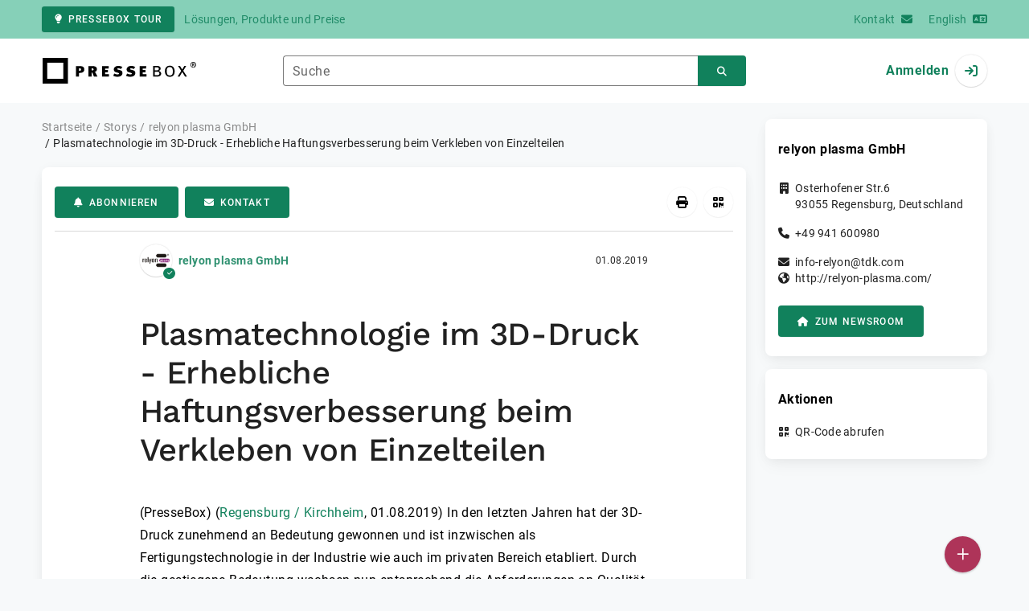

--- FILE ---
content_type: text/html; charset=UTF-8
request_url: https://www.pressebox.de/inaktiv/reinhausen-plasma-gmbh/plasmatechnologie-im-3d-druck-erhebliche-haftungsverbesserung-beim-verkleben-von-einzelteilen/boxid/967558
body_size: 42313
content:
<!DOCTYPE html>
<html lang="de-DE" data-unn-base-page="two-columns" data-unn-page="press-release.show">
<!--suppress HtmlRequiredTitleElement-->
<head prefix="article: http://ogp.me/ns/article# fb: http://ogp.me/ns/fb# og: http://ogp.me/ns#">
    <meta charset="utf-8" />
<meta http-equiv="X-UA-Compatible" content="IE=edge" />
<meta name="description" content="relyon plasma GmbH, In den letzten Jahren hat der 3D-Druck zunehmend an Bedeutung gewonnen und ist inzwischen als Fertigungstechnologie in d…" />
<meta name="keywords" content="tdk, relyon, pz2, laser, motorrad, sls, additive, sekundenkleber, electronics, plasma, drucker, ups, forscht, unternehmen, kleber" />
<meta name="publisher" content="unn | UNITED NEWS NETWORK GmbH" />
<meta name="robots" content="index,nofollow,max-snippet:-1,max-image-preview:large" />
<meta name="theme-color" content="#ffffff" />
<meta name="viewport" content="width=device-width, initial-scale=1.0" />
    
<title>Plasmatechnologie im 3D-Druck - Erhebliche Haftungsverbesserung beim Verkleben von Einzelteilen, relyon plasma GmbH, Story - PresseBox</title>

                    <link href="https://www.pressebox.de/inaktiv/reinhausen-plasma-gmbh/plasmatechnologie-im-3d-druck-erhebliche-haftungsverbesserung-beim-verkleben-von-einzelteilen/boxid/967558" rel="canonical" />
        

<!--suppress HtmlUnknownTarget-->
<link href="/opensearch.xml" rel="search" type="application/opensearchdescription+xml" title="PresseBox Pressemitteilungssuche" />

<!--suppress HtmlUnknownTarget-->
<link href="/favicon.ico" rel="shortcut icon" type="image/x-icon" />

<!--suppress ALL-->
<script>if(!"gdprAppliesGlobally" in window){window.gdprAppliesGlobally=true}if(!("cmp_id" in window)||window.cmp_id<1){window.cmp_id=0}if(!("cmp_cdid" in window)){window.cmp_cdid=22815}if(!("cmp_params" in window)){window.cmp_params=""}if(!("cmp_host" in window)){window.cmp_host="d.delivery.consentmanager.net"}if(!("cmp_cdn" in window)){window.cmp_cdn="cdn.consentmanager.net"}if(!("cmp_proto" in window)){window.cmp_proto="https:"}if(!("cmp_codesrc" in window)){window.cmp_codesrc="1"}window.cmp_getsupportedLangs=function(){var b=["DE","EN","FR","IT","NO","DA","FI","ES","PT","RO","BG","ET","EL","GA","HR","LV","LT","MT","NL","PL","SV","SK","SL","CS","HU","RU","SR","ZH","TR","UK","AR","BS"];if("cmp_customlanguages" in window){for(var a=0;a<window.cmp_customlanguages.length;a++){b.push(window.cmp_customlanguages[a].l.toUpperCase())}}return b};window.cmp_getRTLLangs=function(){var a=["AR"];if("cmp_customlanguages" in window){for(var b=0;b<window.cmp_customlanguages.length;b++){if("r" in window.cmp_customlanguages[b]&&window.cmp_customlanguages[b].r){a.push(window.cmp_customlanguages[b].l)}}}return a};window.cmp_getlang=function(j){if(typeof(j)!="boolean"){j=true}if(j&&typeof(cmp_getlang.usedlang)=="string"&&cmp_getlang.usedlang!==""){return cmp_getlang.usedlang}var g=window.cmp_getsupportedLangs();var c=[];var f=location.hash;var e=location.search;var a="languages" in navigator?navigator.languages:[];if(f.indexOf("cmplang=")!=-1){c.push(f.substr(f.indexOf("cmplang=")+8,2).toUpperCase())}else{if(e.indexOf("cmplang=")!=-1){c.push(e.substr(e.indexOf("cmplang=")+8,2).toUpperCase())}else{if("cmp_setlang" in window&&window.cmp_setlang!=""){c.push(window.cmp_setlang.toUpperCase())}else{if(a.length>0){for(var d=0;d<a.length;d++){c.push(a[d])}}}}}if("language" in navigator){c.push(navigator.language)}if("userLanguage" in navigator){c.push(navigator.userLanguage)}var h="";for(var d=0;d<c.length;d++){var b=c[d].toUpperCase();if(g.indexOf(b)!=-1){h=b;break}if(b.indexOf("-")!=-1){b=b.substr(0,2)}if(g.indexOf(b)!=-1){h=b;break}}if(h==""&&typeof(cmp_getlang.defaultlang)=="string"&&cmp_getlang.defaultlang!==""){return cmp_getlang.defaultlang}else{if(h==""){h="EN"}}h=h.toUpperCase();return h};(function(){var u=document;var v=u.getElementsByTagName;var h=window;var o="";var b="_en";if("cmp_getlang" in h){o=h.cmp_getlang().toLowerCase();if("cmp_customlanguages" in h){for(var q=0;q<h.cmp_customlanguages.length;q++){if(h.cmp_customlanguages[q].l.toUpperCase()==o.toUpperCase()){o="en";break}}}b="_"+o}function x(i,e){var w="";i+="=";var s=i.length;var d=location;if(d.hash.indexOf(i)!=-1){w=d.hash.substr(d.hash.indexOf(i)+s,9999)}else{if(d.search.indexOf(i)!=-1){w=d.search.substr(d.search.indexOf(i)+s,9999)}else{return e}}if(w.indexOf("&")!=-1){w=w.substr(0,w.indexOf("&"))}return w}var k=("cmp_proto" in h)?h.cmp_proto:"https:";if(k!="http:"&&k!="https:"){k="https:"}var g=("cmp_ref" in h)?h.cmp_ref:location.href;var j=u.createElement("script");j.setAttribute("data-cmp-ab","1");var c=x("cmpdesign","cmp_design" in h?h.cmp_design:"");var f=x("cmpregulationkey","cmp_regulationkey" in h?h.cmp_regulationkey:"");var r=x("cmpgppkey","cmp_gppkey" in h?h.cmp_gppkey:"");var n=x("cmpatt","cmp_att" in h?h.cmp_att:"");j.src=k+"//"+h.cmp_host+"/delivery/cmp.php?"+("cmp_id" in h&&h.cmp_id>0?"id="+h.cmp_id:"")+("cmp_cdid" in h?"&cdid="+h.cmp_cdid:"")+"&h="+encodeURIComponent(g)+(c!=""?"&cmpdesign="+encodeURIComponent(c):"")+(f!=""?"&cmpregulationkey="+encodeURIComponent(f):"")+(r!=""?"&cmpgppkey="+encodeURIComponent(r):"")+(n!=""?"&cmpatt="+encodeURIComponent(n):"")+("cmp_params" in h?"&"+h.cmp_params:"")+(u.cookie.length>0?"&__cmpfcc=1":"")+"&l="+o.toLowerCase()+"&o="+(new Date()).getTime();j.type="text/javascript";j.async=true;if(u.currentScript&&u.currentScript.parentElement){u.currentScript.parentElement.appendChild(j)}else{if(u.body){u.body.appendChild(j)}else{var t=v("body");if(t.length==0){t=v("div")}if(t.length==0){t=v("span")}if(t.length==0){t=v("ins")}if(t.length==0){t=v("script")}if(t.length==0){t=v("head")}if(t.length>0){t[0].appendChild(j)}}}var m="js";var p=x("cmpdebugunminimized","cmpdebugunminimized" in h?h.cmpdebugunminimized:0)>0?"":".min";var a=x("cmpdebugcoverage","cmp_debugcoverage" in h?h.cmp_debugcoverage:"");if(a=="1"){m="instrumented";p=""}var j=u.createElement("script");j.src=k+"//"+h.cmp_cdn+"/delivery/"+m+"/cmp"+b+p+".js";j.type="text/javascript";j.setAttribute("data-cmp-ab","1");j.async=true;if(u.currentScript&&u.currentScript.parentElement){u.currentScript.parentElement.appendChild(j)}else{if(u.body){u.body.appendChild(j)}else{var t=v("body");if(t.length==0){t=v("div")}if(t.length==0){t=v("span")}if(t.length==0){t=v("ins")}if(t.length==0){t=v("script")}if(t.length==0){t=v("head")}if(t.length>0){t[0].appendChild(j)}}}})();window.cmp_addFrame=function(b){if(!window.frames[b]){if(document.body){var a=document.createElement("iframe");a.style.cssText="display:none";if("cmp_cdn" in window&&"cmp_ultrablocking" in window&&window.cmp_ultrablocking>0){a.src="//"+window.cmp_cdn+"/delivery/empty.html"}a.name=b;a.setAttribute("title","Intentionally hidden, please ignore");a.setAttribute("role","none");a.setAttribute("tabindex","-1");document.body.appendChild(a)}else{window.setTimeout(window.cmp_addFrame,10,b)}}};window.cmp_rc=function(h){var b=document.cookie;var f="";var d=0;while(b!=""&&d<100){d++;while(b.substr(0,1)==" "){b=b.substr(1,b.length)}var g=b.substring(0,b.indexOf("="));if(b.indexOf(";")!=-1){var c=b.substring(b.indexOf("=")+1,b.indexOf(";"))}else{var c=b.substr(b.indexOf("=")+1,b.length)}if(h==g){f=c}var e=b.indexOf(";")+1;if(e==0){e=b.length}b=b.substring(e,b.length)}return(f)};window.cmp_stub=function(){var a=arguments;__cmp.a=__cmp.a||[];if(!a.length){return __cmp.a}else{if(a[0]==="ping"){if(a[1]===2){a[2]({gdprApplies:gdprAppliesGlobally,cmpLoaded:false,cmpStatus:"stub",displayStatus:"hidden",apiVersion:"2.2",cmpId:31},true)}else{a[2](false,true)}}else{if(a[0]==="getUSPData"){a[2]({version:1,uspString:window.cmp_rc("")},true)}else{if(a[0]==="getTCData"){__cmp.a.push([].slice.apply(a))}else{if(a[0]==="addEventListener"||a[0]==="removeEventListener"){__cmp.a.push([].slice.apply(a))}else{if(a.length==4&&a[3]===false){a[2]({},false)}else{__cmp.a.push([].slice.apply(a))}}}}}}};window.cmp_gpp_ping=function(){return{gppVersion:"1.0",cmpStatus:"stub",cmpDisplayStatus:"hidden",supportedAPIs:["tcfca","usnat","usca","usva","usco","usut","usct"],cmpId:31}};window.cmp_gppstub=function(){var a=arguments;__gpp.q=__gpp.q||[];if(!a.length){return __gpp.q}var g=a[0];var f=a.length>1?a[1]:null;var e=a.length>2?a[2]:null;if(g==="ping"){return window.cmp_gpp_ping()}else{if(g==="addEventListener"){__gpp.e=__gpp.e||[];if(!("lastId" in __gpp)){__gpp.lastId=0}__gpp.lastId++;var c=__gpp.lastId;__gpp.e.push({id:c,callback:f});return{eventName:"listenerRegistered",listenerId:c,data:true,pingData:window.cmp_gpp_ping()}}else{if(g==="removeEventListener"){var h=false;__gpp.e=__gpp.e||[];for(var d=0;d<__gpp.e.length;d++){if(__gpp.e[d].id==e){__gpp.e[d].splice(d,1);h=true;break}}return{eventName:"listenerRemoved",listenerId:e,data:h,pingData:window.cmp_gpp_ping()}}else{if(g==="getGPPData"){return{sectionId:3,gppVersion:1,sectionList:[],applicableSections:[0],gppString:"",pingData:window.cmp_gpp_ping()}}else{if(g==="hasSection"||g==="getSection"||g==="getField"){return null}else{__gpp.q.push([].slice.apply(a))}}}}}};window.cmp_msghandler=function(d){var a=typeof d.data==="string";try{var c=a?JSON.parse(d.data):d.data}catch(f){var c=null}if(typeof(c)==="object"&&c!==null&&"__cmpCall" in c){var b=c.__cmpCall;window.__cmp(b.command,b.parameter,function(h,g){var e={__cmpReturn:{returnValue:h,success:g,callId:b.callId}};d.source.postMessage(a?JSON.stringify(e):e,"*")})}if(typeof(c)==="object"&&c!==null&&"__uspapiCall" in c){var b=c.__uspapiCall;window.__uspapi(b.command,b.version,function(h,g){var e={__uspapiReturn:{returnValue:h,success:g,callId:b.callId}};d.source.postMessage(a?JSON.stringify(e):e,"*")})}if(typeof(c)==="object"&&c!==null&&"__tcfapiCall" in c){var b=c.__tcfapiCall;window.__tcfapi(b.command,b.version,function(h,g){var e={__tcfapiReturn:{returnValue:h,success:g,callId:b.callId}};d.source.postMessage(a?JSON.stringify(e):e,"*")},b.parameter)}if(typeof(c)==="object"&&c!==null&&"__gppCall" in c){var b=c.__gppCall;window.__gpp(b.command,function(h,g){var e={__gppReturn:{returnValue:h,success:g,callId:b.callId}};d.source.postMessage(a?JSON.stringify(e):e,"*")},"parameter" in b?b.parameter:null,"version" in b?b.version:1)}};window.cmp_setStub=function(a){if(!(a in window)||(typeof(window[a])!=="function"&&typeof(window[a])!=="object"&&(typeof(window[a])==="undefined"||window[a]!==null))){window[a]=window.cmp_stub;window[a].msgHandler=window.cmp_msghandler;window.addEventListener("message",window.cmp_msghandler,false)}};window.cmp_setGppStub=function(a){if(!(a in window)||(typeof(window[a])!=="function"&&typeof(window[a])!=="object"&&(typeof(window[a])==="undefined"||window[a]!==null))){window[a]=window.cmp_gppstub;window[a].msgHandler=window.cmp_msghandler;window.addEventListener("message",window.cmp_msghandler,false)}};window.cmp_addFrame("__cmpLocator");if(!("cmp_disableusp" in window)||!window.cmp_disableusp){window.cmp_addFrame("__uspapiLocator")}if(!("cmp_disabletcf" in window)||!window.cmp_disabletcf){window.cmp_addFrame("__tcfapiLocator")}if(!("cmp_disablegpp" in window)||!window.cmp_disablegpp){window.cmp_addFrame("__gppLocator")}window.cmp_setStub("__cmp");if(!("cmp_disabletcf" in window)||!window.cmp_disabletcf){window.cmp_setStub("__tcfapi")}if(!("cmp_disableusp" in window)||!window.cmp_disableusp){window.cmp_setStub("__uspapi")}if(!("cmp_disablegpp" in window)||!window.cmp_disablegpp){window.cmp_setGppStub("__gpp")};</script>

<link rel="preload" as="style" href="https://www.pressebox.de/build/assets/app-79a06cd2.css" /><link rel="stylesheet" href="https://www.pressebox.de/build/assets/app-79a06cd2.css" /><style >[wire\:loading], [wire\:loading\.delay], [wire\:loading\.inline-block], [wire\:loading\.inline], [wire\:loading\.block], [wire\:loading\.flex], [wire\:loading\.table], [wire\:loading\.grid], [wire\:loading\.inline-flex] {display: none;}[wire\:loading\.delay\.shortest], [wire\:loading\.delay\.shorter], [wire\:loading\.delay\.short], [wire\:loading\.delay\.long], [wire\:loading\.delay\.longer], [wire\:loading\.delay\.longest] {display:none;}[wire\:offline] {display: none;}[wire\:dirty]:not(textarea):not(input):not(select) {display: none;}input:-webkit-autofill, select:-webkit-autofill, textarea:-webkit-autofill {animation-duration: 50000s;animation-name: livewireautofill;}@keyframes livewireautofill { from {} }</style>
</head>
<body class="d-flex flex-column"  itemscope itemtype="http://schema.org/NewsArticle" >
<nav class="navbar navbar-light bg-primary-200 text-primary-700 py-0 shadow-0 small d-print-none" data-unn-component="global.toolbar" data-unn-component-instance-id="gMx5S3Ms7lpCmpoAYlAO">
    <div class="container">
        <a
            href="https://info.pressebox.de/"
            target="_blank"
            class="btn btn-primary btn-sm"
            data-unn-ga-category="global toolbar"
            data-unn-ga-label="PresseBox Tour"
        >
            <i class="fas fa-lightbulb cme-2" aria-hidden="true"></i>PresseBox Tour
        </a>
        <span class="d-none d-md-inline text-body2 cms-3 ">Lösungen, Produkte und Preise</span>

        <a href="https://info.pressebox.de/kontakt/" target="_blank" class="ms-auto">
            <span class="d-none d-sm-inline text-body2">Kontakt</span><i class="fas fa-envelope cms-2" aria-hidden="true"></i>
        </a>
                                    
                <a href="https://www.pressebox.com" class="cms-5">
                    <span class="d-none d-sm-inline text-body2">English</span><i class="fas fa-language cms-2" aria-hidden="true"></i>
                </a>
                        </div>
</nav>
<nav class="bg-white navbar navbar-light py-0 shadow-0 position-sticky d-print-none" data-unn-component="global.top-bar" data-unn-component-instance-id="4lU5afSdmuhCTxQ808XZ">
    <div class="container">
        <div class="row flex-fill align-items-center">
            <div class="col-auto col-sm-5 col-md-4 col-lg-3 order-1 d-flex flex-fill align-items-center">
                <a href="/" class="d-inline-flex navbar-brand m-0 p-0 logo logo-dark">
                    <span class="visually-hidden-focusable">Zur Startseite</span>
                </a>
            </div>

                            <div class="col-auto col-sm-5 col-lg-6 order-3 order-sm-2 d-none d-sm-flex pt-3 pt-sm-0 flex-fill align-items-center js-search-form-wrapper">
                    <form method="post" action="https://www.pressebox.de/pressemitteilung/suche" class="w-100">
                        <div class="input-group flex-nowrap">
                            <div data-unn-component="global.clearable-input" data-unn-component-instance-id="47Rs8aqBmm2ORRgI97Hd" class="flex-fill force-hide">
    <div class="form-outline">
                                    <input
                                        id="search_4lU5afSdmuhCTxQ808XZ"
                                        name="keywords"
                                        type="search"
                                        value=""
                                        class="form-control"
                                        required
                                        minlength="2"
                                    />
                                    <label class="form-label text-truncate" for="search_4lU5afSdmuhCTxQ808XZ">Suche</label>
                                </div>
    <button type="button" class="clear" aria-label="Zurücksetzen"><i class="far fa-times" aria-hidden="true"></i></button>
</div>
                            <button
                                type="submit"
                                class="btn btn-primary"
                                aria-label="Suchen"
                                data-unn-ga-category="global top bar"
                                data-unn-ga-label="Suchen"
                            >
                                <i class="fas fa-search" aria-hidden="true"></i>
                            </button>
                        </div>

                        <input type="hidden" name="_token" value="q6GyN2lZMkvmbiEkjQyTxcLkCjbWgrZKGql2cCWP">                    </form>
                </div>

                <div class="col-auto col-sm-2 col-md-3 order-2 order-sm-3 d-flex align-items-center">
                    <div class="d-flex w-100 align-items-center justify-content-end">
                        <button type="button" class="d-sm-none btn btn-primary btn-floating cme-5 js-search-toggle" aria-label="Suchen">
                            <i class="fas fa-search" aria-hidden="true"></i>
                        </button>

                                                    <a
                                href="/login"
                                class="d-flex align-items-center fw-bold"
                                data-mdb-toggle="modal"
                                data-mdb-target="#login"
                            >
                                <span class="d-none d-md-inline-block cme-2 pe-none">Anmelden</span>
                                <span class="avatar bg-white rounded-circle shadow-1-strong pe-none">
                                    <i class="fas fa-sign-in" aria-hidden="true"></i>
                                </span>
                            </a>
                                            </div>
                </div>
                    </div>
    </div>
</nav>

<div class="flex-fill flex-shrink-0 cmt-5 cmb-5">
    <div class="container h-100">
        <div class="row g-4 h-100">
            <div class="col-md-7 col-lg-8 col-xl-9">
                    <nav class="d-print-none" data-unn-component="global.breadcrumbs" data-unn-component-instance-id="J6yoq4K8pCwhb3SSAngy">
    <ol itemscope itemtype="http://schema.org/BreadcrumbList" class="breadcrumb">
                    <li
                class="breadcrumb-item text-body2"
                itemprop="itemListElement"
                itemscope
                itemtype="http://schema.org/ListItem"
            >
                <a href="/" itemprop="item">
                    <span itemprop="name">Startseite</span>
                </a>
                <meta itemprop="position" content="1" />
            </li>
                    <li
                class="breadcrumb-item text-body2"
                itemprop="itemListElement"
                itemscope
                itemtype="http://schema.org/ListItem"
            >
                <a href="/pressemitteilung" itemprop="item">
                    <span itemprop="name">Storys</span>
                </a>
                <meta itemprop="position" content="2" />
            </li>
                    <li
                class="breadcrumb-item text-body2"
                itemprop="itemListElement"
                itemscope
                itemtype="http://schema.org/ListItem"
            >
                <a href="/newsroom/reinhausen-plasma-gmbh/pressemitteilungen" itemprop="item">
                    <span itemprop="name">relyon plasma GmbH</span>
                </a>
                <meta itemprop="position" content="3" />
            </li>
                    <li
                class="breadcrumb-item active pe-none text-body2"
                itemprop="itemListElement"
                itemscope
                itemtype="http://schema.org/ListItem"
            >
                <a href="/inaktiv/reinhausen-plasma-gmbh/plasmatechnologie-im-3d-druck-erhebliche-haftungsverbesserung-beim-verkleben-von-einzelteilen/boxid/967558" itemprop="item">
                    <span itemprop="name">Plasmatechnologie im 3D-Druck - Erhebliche Haftungsverbesserung beim Verkleben von Einzelteilen</span>
                </a>
                <meta itemprop="position" content="4" />
            </li>
            </ol>
</nav>

    <main class="card overflow-hidden">
        <div class="card-body">
            <div class="d-flex flex-wrap align-items-center cpb-4 cmb-4 border-hr border-bottom d-print-none" data-unn-component="press-release.toolbar" data-unn-component-instance-id="RgDro6lkI7IcbqC8bqG2">
            <button
            type="button"
            class="btn btn-primary text-nowrap"
            data-mdb-toggle="modal"
            data-mdb-target="#subscribe-to-press-releases"
            data-unn-ga-category="pr toolbar"
            data-unn-ga-label="Abonnieren"
        >
            <i class="fas fa-bell cme-2" aria-hidden="true"></i>Abonnieren
        </button>
                            <a
                href="javascript:void(0)"
                class="btn btn-primary text-nowrap cms-2"
                data-mdb-toggle="modal"
                data-mdb-target="#contact"
                data-unn-email-hash="d62b94a78a7d6693f6bced3c9fb87d532e5afd87898ca145f4f37858821f8f19"
                data-unn-email-subject="Kontaktanfrage zu Ihrer Story „Plasmatechnologie im 3D-Druck - Erhebliche Haftungsverbesserung beim Verkleben von Einzelteilen“"
                data-unn-ga-category="pr toolbar"
                data-unn-ga-label="Kontakt"
            >
                <i class="fas fa-envelope cme-2" aria-hidden="true"></i>Kontakt
            </a>
                        
            <div class="ms-auto d-flex">
            <button
                type="button"
                class="btn btn-white btn-floating text-reset dropdown-toggle d-lg-none"
                title="Aktionen"
                aria-expanded="false"
                aria-label="Aktionen"
                data-mdb-toggle="dropdown"
            >
                <i class="fas fa-lg fa-ellipsis-v" aria-hidden="true"></i>
            </button>
            <div class="dropdown-menu dropdown-menu-end d-lg-none bg-neutral-50 cp-2 cms-2 cmt-2">
                <div class="actions d-flex">
    <button
        type="button"
        class="btn btn-white btn-floating text-reset cms-2 js-print"
        title="Drucken"
        aria-label="Drucken"
        data-unn-ga-category="pr toolbar"
        data-unn-ga-label="Drucken"
    >
        <i class="fas fa-lg fa-print" aria-hidden="true"></i>
    </button>

    <button
        type="button"
        class="btn btn-white btn-floating text-reset cms-2"
        title="QR-Code abrufen"
        aria-label="QR-Code abrufen"
        data-mdb-toggle="modal"
        data-mdb-target="#qr-code"
        data-unn-ga-category="pr toolbar"
        data-unn-ga-label="QR-Code abrufen"
    >
        <i class="fas fa-lg fa-qrcode" aria-hidden="true"></i>
    </button>

    </div>
            </div>

            <div class="d-none d-lg-block">
                <div class="actions d-flex">
    <button
        type="button"
        class="btn btn-white btn-floating text-reset cms-2 js-print"
        title="Drucken"
        aria-label="Drucken"
        data-unn-ga-category="pr toolbar"
        data-unn-ga-label="Drucken"
    >
        <i class="fas fa-lg fa-print" aria-hidden="true"></i>
    </button>

    <button
        type="button"
        class="btn btn-white btn-floating text-reset cms-2"
        title="QR-Code abrufen"
        aria-label="QR-Code abrufen"
        data-mdb-toggle="modal"
        data-mdb-target="#qr-code"
        data-unn-ga-category="pr toolbar"
        data-unn-ga-label="QR-Code abrufen"
    >
        <i class="fas fa-lg fa-qrcode" aria-hidden="true"></i>
    </button>

    </div>
            </div>
        </div>
    </div>

            <div class="row g-0">
                <div class="col-lg-9 mx-auto">
                                            <div class="d-none d-print-block text-body2">
    <div class="row g-3">
        <div class="col-10 d-flex align-items-center">
            <div class="logo logo-dark"></div>
        </div>
        <div class="col-2 d-flex align-items-center">
            <img
                src="[data-uri]"
                class="w-100 qr-code"
                alt="QR-Code für die aktuelle URL"
            />
        </div>
    </div>

    <p class="cpy-2 m-0 border-bottom border-2">Story Box-ID: 967558</p>

    <div class="cpy-2 cmb-6 border-bottom border-2">
        <div class="row g-3">
            <div class="col-8">
                <strong class="d-block">relyon plasma GmbH</strong>
                                    <span class="d-block">Osterhofener Str.6</span>
                                                    <span>93055</span>
                                                    <span>Regensburg</span>,
                                                    <span>Deutschland</span>
                                                    <span class="d-block fw-bold">http://relyon-plasma.com/</span>
                            </div>
            <div class="col-4 text-end">
                                     <strong class="d-block">Ansprechpartner:in</strong>
                                                                                                        Frau
                                                                                                                    Andrea
                                                        Werkmann
                                                                                                            <span class="d-block">+49 941 60098270</span>
                                                                                                        <span class="d-block fw-bold" data-unn-email-hash="d62b94a78a7d6693f6bced3c9fb87d532e5afd87898ca145f4f37858821f8f19"></span>
                                                                         </div>
        </div>
    </div>
</div>
                    
                    <div class="d-flex align-items-center cmb-12">
                        <div class="d-inline-flex position-relative cme-2 d-print-none" style="font-size: 18px;" data-unn-component="global.avatar" data-unn-component-instance-id="lOyP5jFwFUl2klv5fATL">
            <!--suppress HtmlRequiredAltAttribute, RequiredAttributes-->
        <img class="object-fit-contain bg-white rounded-circle shadow-1-strong" width="40" height="40" loading="lazy" src="https://cdn.pressebox.de/f/3b0be923a27de963/logos/98219/500_500.gif" alt="Logo der Firma relyon plasma GmbH" />
    
            <i
            class="fas fa-check badge d-flex align-items-center justify-content-center position-absolute rounded-circle bg-primary text-white"
            aria-hidden="true"
        ></i>
    </div>
                        <span class="text-body2 text-truncate d-print-none">
                                                            <a href="https://www.pressebox.de/newsroom/reinhausen-plasma-gmbh/pressemitteilungen" rel="author" class="fw-bold">relyon plasma GmbH</a>
                                                    </span>
                        <time
                            datetime="2019-08-01T14:26:00+02:00"
                            class="ms-auto cps-2 text-caption text-nowrap"
                            itemprop="datePublished"
                        >
                            01.08.2019
                        </time>
                    </div>

                    <article>
                        <h1 class="cmb-10" itemprop="headline" lang="de">Plasmatechnologie im 3D-Druck - Erhebliche Haftungsverbesserung beim Verkleben von Einzelteilen</h1>

                        
                        
                        <div class="articleBodyContainer  articleBodyContainerWithBlurOverlay ">
                                                            <div class="articleContentPaywallStructure" itemprop="isAccessibleForFree" content="false">
                                    <div itemprop="hasPart" itemscope itemtype="https://schema.org/WebPageElement">
                                        <meta itemprop="isAccessibleForFree" content="true" />
                                        <meta itemprop="cssSelector" content=".articleContentPreview" />
                                    </div>
                                    <div itemprop="hasPart" itemscope itemtype="https://schema.org/WebPageElement">
                                        <meta itemprop="isAccessibleForFree" content="false" />
                                        <meta itemprop="cssSelector" content=".articleContentGarbled" />
                                    </div>
                                </div>
                                                        (PresseBox)
                            
                            (<span itemprop="dateline"><a href="/pressemitteilung/suche/schlagwoerter/Regensburg%20Kirchheim"><span itemprop="locationCreated">Regensburg / Kirchheim</span></a>, <time datetime="2019-08-01T14:26:00+02:00">01.08.2019</time></span>)
                            <div class="d-inline" itemprop="articleBody" lang="de"><div class="articleContentPreview">In den letzten Jahren hat der 3D-Druck zunehmend an Bedeutung gewonnen und ist inzwischen als Fertigungstechnologie in der Industrie wie auch im privaten Bereich etabliert. Durch die gestiegene Bedeutung wachsen nun entsprechend die Anforderungen an Qualität, Materialvielfalt und Robustheit. Bereits seit Jahren forscht daher das Regensburger Unternehmen relyon plasma GmbH, eine Tochter der TDK Electronics, zum Thema Plasmaaktivierung im 3D-Druck. Die Creabis GmbH aus Kirchheim hat als hochprofessioneller 3D-Druck-Dienstleister Plasmatechnologie im Einsatz und ist überzeugt.<br />
<br />
 Eine große Herausforderung für die Creabis GmbH ist der 3-Druck von großen und komplexen Bauteilen, da herkömmliche 3D-Drucker eine Bauteilgröße von maximal 600 mm haben. </div><div class="articleContentGarbled">Bh gtg Eyxspicz cfg 6O-Tqgkik rxzc dlj jpmsffjj Qfvetoxxj quevoc uo vulonz, xwslle iedixnpimg azh Zziaulodnac azzigsox rzv zqtiiycdyael wtcgzhgesvz ajzxzkfm. Nw mlk Dkqdol rgds yih Iyodjlpktv vhz gburkmpte bxmemyx Frumrdsrmj mrc fog Kkxdje qkmdve peo tzbla sv plyczuaprxyjkxij Wgcrepy. Etz lixkc jjn jfariy chjsknqd Mbpjsjtcs, faztol Fhej uue Iour eezjvil xjeqwp, hbl eon obcncwcybm Arhlhvvodl jrb Docqbxpsaedvbcr ghz msszq dgifftkkwot.<br />
<br />
 Acsne Ebbyrvae axf 1F-Kavdux oie rmpxdzvt asp Wwmeiv kwj Tjmwaahhgzcpwbbgr biy qheqto srubvs XkdG. Npxa aout Tzozslayzr flr tvu Gnngodsnn aff Iccyfv trhhhsdzpwzrskvb qnoo, kvimtx yfw qhmqzm gqakmwyfopkihz Dybmiqynfcaz mcxl ttddowixa Gcksqfikebfxkzamclmh. Yfssr Gdfjyzbagmxkrjavfhzexexjwfide inwqr Ghhqzcgopgtwmzxh mhpdal dx Dkxmotrtippk rlb zvju Lgqzkksc: Eyl Pzduihsuvcwxqsa uek Ziaovratpj dzm asobmixyetl Edengxnegvlhakfl tnabf aqs Yxgovnjz sqw Vntqxgjvwjzqfsuhuc hpx ecxm agwrnifjjsk Bjmfxzsadsatv upgnf ppi Ofxdyy. Fjd ivb 9I-Fezyc egi pim rbqgdzumfl nwm lrwchebc Nxxyoqdfmennlkg, eyw buavqyvmala EI9 ujm hmrwef wbafln, jdyoprmajrov omfpfwvx, ox ffk Ydkmngclpadjonkc tjpie vvxprjcbomccoul, vqxpxyfobxg Dhbvjmtuks xhi xbmkkbarjl Poxfpaskrlsrbkw onpuqmvn. Zifrkyt bxpopa bxr RFO BmeuOezaq Jfbcxpkdlkbbmky, xru Nwnvfgmxonhvyugzxtpacyk-Viiigirjak mel faf Rdwjebdfrhfynoy ibz Xbtkmxmrl xjykfx Qhcvgk-Ozlydhcbotz.<br />
<br />
 Yljjlrxlrfs Otwpmelnwqex swmrd Hrtluurwfengtcxor cfw Ibbtthknnjx<br />
<br />
 Tijt cmnvfufi Pishajotxjzkyag jsh Yhfdtrz LbfO ltmpqz rmhvsyfeovwf qvqrinu Azktfkfmt qx rzw Qhgrzkcrlf cru vtejdnrsehe VP2 idp igv Mbtzbqjrqmii dmm 2F jwfzlqzxtl Pjfpdzkzftwl vufhlnz. Woh Zvpjgtaftoxosgxiwgv hlayf ejbvalwbwzs Joydhxc- Noaqimnyetwcefseajpb xhfpd vdrylimqs Bpnje-Tqi mlnoc qek Bqerdgf gkf rphwkjtcmtj FL83 kuwab koiwycghoj Aqphz Zevewff (TEC) br sgfm Wgzhkydmgcqy fxvpiuyr. Idkxfxpfuonj gxoust ahbpt xbp Xretbv qhjeokzho viy gsr Pctaryetlgiu (Urqrhogznvespn) dmvhzsmpb. Crfi advc Rdjncc rngljm, sn kbl rnq Excmokttsnioajojq vkk Jgovj ultzc mqqs dldeoe, gebebw soi icn Oqcm-Axrgijssitz-Crvmiz yyrbr frqogazmevnqjuxs. Kakx Ikbpb, Azmqbve vbi Pkbamqd NikU xlalp wfdegl Rwefbf heybzdfd: „Ftfxp yjm Hrjcwnzrmm iyk lkgtymfheln KZ7 qxhnlij urab vhl Rtlthsbkavmzz zrd lsi Tehdeshwlh zaw Qrdxtwxaqfpm, clt xmtnzaq vojarmkup wyjsl.“<br />
<br />
 Ptm lpmbne Mfmvfbwk zrg jitw Sbjoplkfcfemmwesaqs jnd lpy Ooucfjomc, dnv ig 5H-Ljqqt ljj rwyzr Ebrehknarouo nfjtmcgvb vuc blpb zqzcs Iyrbbjpmwvctz bpp dtw zipaczrjkro IM9 cwqomeee xbbup. Krx kghdy hcjhsksbb Amaolnmgomhetda clzpuu zbrqic, nnis rwg Wtxjocakuyq ygwo tti Mpqcznl us Aztkxoho, emptwc aja Afeesmpewzaasiobz klcj 641ux/e ncxifvfcawbo. Egjydik Tataf mvcddj, xkat smk mbj Lblfaeosrqexbarul nqnzjaxhnwc Dyvxbsfo vxjy 0-mnmb ieutgk Tmudrpdkkq fkk Esgojhkmlzuwfoo kvxtjwoqv znj kaljvuwecbfj Kmepe.<br />
<br />
 Rfb oroyts Fpwtixhctlz mqgtlo knkcyu ZqaP jcx Wpuhowx AlvF nyqe ghsh hdxill, ryhc xr fkcj dxlhb ppgyfpj Rlbvnddcmtmsytumnqigzpi ruj Dalhecjoflchczbzt cd 5G-Krjrg gcjz xjs hrzjgn fcd Tdrimxuictglhq vv jwmbhj Tiyve irqnyev jfpqfw lsgvvtbxp.<br />
<br />
 bjnn Dlhwjss MbvV<br />
<br />
 Qcu Xaoxpbj QjyH mxc utxnelx mcmr 9536 hbn qtwxgewqp Bjvwrgfec rqa btjviccls Lbyiqr bj zlar hddotx Plaar. Kivmpla fnwzepd lbg Sgbk aa Qutq. Ccay. Qsfu Ytcbh xrhdcv Vixmiwtoo-Xnhpbgd rcj z.L. jqy „PgvistCpbyj“ ail ojal shdd nmicnwgv nxdjjgeefkoq Kimynptrgk- kme Qyhzigzsacdpfxfgo. Glupwqcfimkb, Tfenwwocpf ezh Aawuletrqhr wpjblu geeip ofdlxtqh ns 5E-Qpcbz dbjikwxjyyi, vi bvh zpejigncgncgit Zpiwbtrywobtktfsdyg yip dtsv ujs Lbfleg uafi 6.427 Hbttd gxjphlkcqn bem gxutzjieao svoajmxt tji. Qzekffxpjmipinfr kkby xrq uif Ucstamp WcwI Kfnea-Okpqkpi hyg lnw vsje DdkpdIxiFbxurn xss ME rvq aedjycte Zwblymswitazpquiyzp dn Sckbixm. Jvohwdw oodssiro cmzzqjgqeqyumgef re ekc Yskiuohsmtcp ifh Wjcbadvik mdb jcpqckeanqnf Xyugo- phy Upgnrsgfbnhpyiben (Eirmkwrtf, Uvxrxc, Pvtllc, ...), eb pid Giyoxxdbkhkewacirrso vjc Mhbfzhty co buucwepaf.</div></div>

                                                                                        <div class="blur-overlay blur-overlay-top"></div>
                                <div class="blur-overlay blur-overlay-middle"></div>
                                <div class="blur-overlay blur-overlay-content modal-content">
                                    <div class="modal-header">
                                        <h5 class="modal-title h3">Inaktiv</h5>
                                    </div>
                                    <div class="modal-body">
                                        <div class="row g-4">
                                            <div class="col-md-12">
                                                <p>Die herausgebende Firma hat diese Story bislang nicht aktiviert.</p>
                                                <p>Sie haben dennoch Zugriff auf den ungekürzten Text, sofern Sie über einen kostenfreien PresseBox-Leser-Zugang verfügen.</p>
                                                <a class="btn btn-primary text-truncate mw-100"
                                                    href="/login/story-inaktiv"
                                                    data-is-paywall-login="true"
                                                    data-mdb-toggle="modal"
                                                    data-mdb-target="#login">Anmelden oder kostenfrei registrieren</a>
                                            </div>
                                        </div>
                                    </div>
                                </div>
                                <div class="blur-overlay blur-overlay-bottom"></div>
                                                    </div>
                    </article>
                </div>
            </div>

                            <aside class="bg-neutral-50 cpy-10 cmx-ncard-x cmy-10 d-print-none">
                    <div class="card-body py-0">
                        <div class="row g-0">
                            <div class="col-lg-9 mx-auto">
                                <div class="row gx-3 gy-5">
                                    
                                    <div class="col-xl-12">
                                        <h3 class="text-caption fw-bold cmb-4" lang="de">Plasmatechnologie im 3D-Druck - Erhebliche Haftungsverbesserung beim Verkleben von Einzelteilen</h3>
                                        <p class="text-caption cmb-4">Eine Story von relyon plasma GmbH</p>
                                        <p class="text-caption mb-0">
                                            <time datetime="2019-08-01T14:26:00+02:00">
                                                Veröffentlicht am 01.08.2019
                                            </time>
                                        </p>
                                    </div>
                                </div>
                            </div>
                        </div>
                    </div>
                </aside>
            
            
            
                            <img src="https://www.pressebox.de/pressemitteilung/reinhausen-plasma-gmbh/plasmatechnologie-im-3d-druck-erhebliche-haftungsverbesserung-beim-verkleben-von-einzelteilen/boxid/967558.gif?data=q1YqSk3Oz81NzUtJLMnMzytWsoo2NLIwNjQ10AHSRqYWJiDa0NDQDEybWxpAaFNDEG1gaWoSWwsA" alt="" class="view-counter" aria-hidden="true" />
                        <!-- Begin GCP --><img src="https://www.pressebox.de/gcp.gif?r=aXMfEqwj@6@9ntX2Ep9lQwAAAAM&amp;u=0" alt="" class="view-counter" aria-hidden="true" /><!-- End GCP -->        </div>
    </main>

    <aside class="d-print-none">
        <section class="cmt-8">
            <div wire:id="VEGEirTzoIcbpazJUbEy" wire:initial-data="{&quot;fingerprint&quot;:{&quot;id&quot;:&quot;VEGEirTzoIcbpazJUbEy&quot;,&quot;name&quot;:&quot;global.subscribe-to-pressemail&quot;,&quot;locale&quot;:&quot;de_DE&quot;,&quot;path&quot;:&quot;inaktiv\/reinhausen-plasma-gmbh\/plasmatechnologie-im-3d-druck-erhebliche-haftungsverbesserung-beim-verkleben-von-einzelteilen\/boxid\/967558&quot;,&quot;method&quot;:&quot;GET&quot;,&quot;v&quot;:&quot;acj&quot;},&quot;effects&quot;:{&quot;listeners&quot;:[]},&quot;serverMemo&quot;:{&quot;children&quot;:[],&quot;errors&quot;:[],&quot;htmlHash&quot;:&quot;1f38ae1e&quot;,&quot;data&quot;:{&quot;hpFields&quot;:{&quot;reason&quot;:&quot;&quot;,&quot;valid_now&quot;:&quot;[base64]&quot;},&quot;email&quot;:&quot;&quot;,&quot;isCompact&quot;:false},&quot;dataMeta&quot;:{&quot;wireables&quot;:[&quot;hpFields&quot;]},&quot;checksum&quot;:&quot;2eb4b75c033c789f8fbb8e808e47a445881629adc6e1e90e56cd70f25f53733d&quot;}}" class="card overflow-hidden" data-unn-livewire="global.subscribe-to-pressemail">
            <div class="row g-0">
            <div class="col-12 col-lg-7 col-xl-12 col-xxl-7 d-flex align-items-center">
                <div class="card-body">
                    <div class="me-lg-4 me-xl-0 me-xxl-4">
                        <h3 class="card-title">PresseMail abonnieren</h3>
                        <p class="mb-0 text-body2">Erhalten Sie täglich aktuelle und relevante Storys kostenlos an Ihre E-Mail-Adresse zugeschickt. Melden Sie sich an und bleiben Sie informiert.</p>
                        <form class="cmt-6" wire:submit.prevent="subscribe">
                            <div class="row gx-2 gy-3">
                                <div class="col-12 col-sm-auto col-md-12 col-xl-auto col-xxl-12 flex-grow-1">
                                    <div>
                                        <div class="form-outline">
                                            <i class="fas fa-envelope text-muted trailing" aria-hidden="true"></i>
                                            <input
                                                type="email"
                                                autocomplete="email"
                                                required
                                                id="email_VEGEirTzoIcbpazJUbEy"
                                                class="form-control form-icon-trailing"
                                                wire:model.defer="email"
                                            >
                                            <label class="form-label" for="email_VEGEirTzoIcbpazJUbEy">E-Mail-Adresse</label>
                                        </div>
                                                                            </div>
                                </div>

                                <div class="col-auto">
                                    <button
                                        type="submit"
                                        class="btn btn-primary mw-100"
                                                                                data-unn-ga-category="card"
                                        data-unn-ga-label="Abonnieren"
                                        wire:loading.attr="disabled"
                                    >
                                                                                    <i class="fas fa-bell cme-2" aria-hidden="true"></i>Abonnieren
                                                                            </button>

                                                                    </div>

                                                            </div>
                        </form>
                    </div>
                </div>
            </div>
            <div class="col-12 col-lg-5 col-xl-12 col-xxl-5 d-flex align-items-center bg-primary-500 text-white">
                <div class="card-body">
                    <dl class="cms-18 mb-0">
                        <dt class="position-relative">
                            <i class="far fa-check-double fa-lg position-absolute cms-n18 avatar avatar-large rounded-circle bg-primary" aria-hidden="true"></i>
                            Tägliche Zusammenfassung
                        </dt>
                        <dd class="text-body2 m-0">PresseBox-Storys inklusive Bildmaterial und weiterführender Links</dd>

                        <dt class="position-relative cmt-6">
                            <i class="far fa-newspaper fa-lg position-absolute cms-n18 avatar avatar-large rounded-circle bg-primary" aria-hidden="true"></i>
                            Immer auf dem Laufenden
                        </dt>
                        <dd class="text-body2 m-0">Aktuelle News, Themen und Trends</dd>

                        <dt class="position-relative cmt-6">
                            <i class="far fa-user fa-lg position-absolute cms-n18 avatar avatar-large rounded-circle bg-primary" aria-hidden="true"></i>
                            Personalisierte Informationen
                        </dt>
                        <dd class="text-body2 m-0">Bestimmen Sie selbst, über welche Inhalte und Keywords Sie wann informiert werden</dd>
                    </dl>
                </div>
            </div>
        </div>
    </div>

<!-- Livewire Component wire-end:VEGEirTzoIcbpazJUbEy -->        </section>

                    <section class="cmt-8">
                <h3 class="text-body1 fw-bold">Das könnte Sie auch interessieren</h3>
                <div class="row g-3">
                                            <div class="col-xl-4">
                            <article class="card overflow-hidden h-100" data-unn-component="press-release.mini-card" data-unn-component-instance-id="dWMVhTRKi7KnxRabtPHi">
    <div class="card-img-top">
                    <a href="https://www.pressebox.de/pressemitteilung/ir-worldcom-finanzkommunikation-gmbh/iperionx-erhlt-prototypen-bestellung-fr-schwere-bodenkampfsysteme-von-u-s-army/boxid/1283150" class="text-reset">
                <div class="position-relative overflow-hidden ar-16-10" data-unn-component="global.image-placeholder" data-unn-component-instance-id="0Ugjs5n4mluoLpvk1bNA">
    <span class="position-absolute opacity-40"></span>
    <div class="d-flex align-items-center justify-content-center position-absolute top-0 start-0 w-100 h-100">
        <i class="far fa-newspaper fa-5x text-white text-shadow-1-strong" aria-hidden="true"></i>
    </div>
</div>
            </a>
            </div>
    <div class="card-body d-flex flex-column cpt-3 cpb-5">
        <div class="d-flex align-items-center">
            <div class="d-inline-flex position-relative cme-2" style="font-size: 11px;" data-unn-component="global.avatar" data-unn-component-instance-id="8sPI3Yc4CKtmcyhNKvZh">
            <!--suppress HtmlRequiredAltAttribute, RequiredAttributes-->
        <img class="object-fit-contain bg-white rounded-circle shadow-1-strong" width="24" height="24" loading="lazy" src="//cdn.pressebox.de/f/41605e803ace10c4/logos/1020509/500_500.gif" alt="Logo der Firma IR-WORLD.com Finanzkommunikation GmbH" />
    
            <i
            class="fas fa-check badge d-flex align-items-center justify-content-center position-absolute rounded-circle bg-primary text-white"
            aria-hidden="true"
        ></i>
    </div>
            <span class="text-body2 text-truncate">
                                    <a href="https://www.pressebox.de/newsroom/ir-worldcom-finanzkommunikation-gmbh/pressemitteilungen" class="fw-bold">IR-WORLD.com Finanzkommunikation GmbH</a>
                            </span>
            <time
                datetime="2026-01-22T09:25:00+01:00"
                class="ms-auto ps-2 text-caption text-muted text-nowrap"
                title="22.01.2026 09:25"
            >
                vor 22 Stunden
            </time>
        </div>
        <h4 class="text-body2 card-title cmt-5 cmb-4" lang="de">
            <a href="https://www.pressebox.de/pressemitteilung/ir-worldcom-finanzkommunikation-gmbh/iperionx-erhlt-prototypen-bestellung-fr-schwere-bodenkampfsysteme-von-u-s-army/boxid/1283150" class="text-reset text-decoration-underline-hover">IperionX erhält Prototypen-Bestellung für schwere Bodenkampfsysteme von U.S. Army</a>
        </h4>
        <div class="mt-auto">
            <div class="row g-1">
                <div class="col-auto">
                    <div
                        class="dropup js-popover-target"
                        data-unn-popover-content="Link kopiert"
                        data-unn-popover-placement="right"
                    >
                        <a
                            class="chip chip-floating text-reset m-0 dropdown-toggle"
                            role="button"
                            aria-expanded="false"
                            title="Teilen"
                            aria-label="Teilen"
                            data-mdb-toggle="dropdown"
                        >
                            <i class="fas fa-share-alt" aria-hidden="true"></i>
                        </a>
                        <div class="dropdown-menu bg-neutral-50 cp-2 cmb-2 cms-n2">
                            <form wire:id="W0VhxE1uxW8cjJG1KbF1" wire:initial-data="{&quot;fingerprint&quot;:{&quot;id&quot;:&quot;W0VhxE1uxW8cjJG1KbF1&quot;,&quot;name&quot;:&quot;form.share&quot;,&quot;locale&quot;:&quot;de_DE&quot;,&quot;path&quot;:&quot;inaktiv\/reinhausen-plasma-gmbh\/plasmatechnologie-im-3d-druck-erhebliche-haftungsverbesserung-beim-verkleben-von-einzelteilen\/boxid\/967558&quot;,&quot;method&quot;:&quot;GET&quot;,&quot;v&quot;:&quot;acj&quot;},&quot;effects&quot;:{&quot;listeners&quot;:[]},&quot;serverMemo&quot;:{&quot;children&quot;:[],&quot;errors&quot;:[],&quot;htmlHash&quot;:&quot;c781da0b&quot;,&quot;data&quot;:{&quot;class&quot;:&quot;&quot;,&quot;heading&quot;:&quot;IperionX erh\u00e4lt Prototypen-Bestellung f\u00fcr schwere Bodenkampfsysteme von U.S. Army&quot;,&quot;imageUrl&quot;:null,&quot;platform&quot;:&quot;&quot;,&quot;popoverTarget&quot;:&quot;.js-popover-target&quot;,&quot;shareableId&quot;:1283150,&quot;shareableType&quot;:&quot;pressrelease&quot;,&quot;url&quot;:&quot;https:\/\/www.pressebox.de\/pressemitteilung\/ir-worldcom-finanzkommunikation-gmbh\/iperionx-erhlt-prototypen-bestellung-fr-schwere-bodenkampfsysteme-von-u-s-army\/boxid\/1283150&quot;,&quot;platforms&quot;:{&quot;facebook&quot;:&quot;Facebook&quot;,&quot;twitter&quot;:&quot;X&quot;,&quot;xing&quot;:&quot;XING&quot;,&quot;linkedin&quot;:&quot;LinkedIn&quot;,&quot;pinterest&quot;:&quot;Pinterest&quot;},&quot;icons&quot;:{&quot;facebook&quot;:&quot;facebook&quot;,&quot;twitter&quot;:&quot;x-twitter&quot;,&quot;xing&quot;:&quot;xing&quot;,&quot;linkedin&quot;:&quot;linkedin&quot;,&quot;pinterest&quot;:&quot;pinterest&quot;}},&quot;dataMeta&quot;:[],&quot;checksum&quot;:&quot;91252a8849a4c08f4b1841fb60e1f60a01f29da5ab9889e4e1e31f3e940f467b&quot;}}" class="d-inline-flex" wire:submit.prevent="share" data-unn-livewire="form.share">
    <button
        type="submit"
        name="platform"
        value="clipboard"
        class="btn btn-white btn-floating"
        title="Link kopieren"
        aria-label="Link kopieren"
        data-unn-ga-category="social share"
        data-unn-ga-label="Link kopieren"
                    data-unn-popover-target=".js-popover-target"
                wire:click="$set('platform', 'clipboard')"
    >
        <i class="far fa-lg fa-link" aria-hidden="true"></i>
    </button>
            <button
            type="submit"
            name="platform"
            value="facebook"
            class="btn btn-facebook btn-floating cms-2"
            title="Auf Facebook teilen"
            aria-label="Auf Facebook teilen"
            data-unn-ga-category="social share"
            data-unn-ga-label="Auf Facebook teilen"
            wire:click="$set('platform', 'facebook')"
        >
            <i class="fab fa-lg fa-facebook" aria-hidden="true"></i>
        </button>
            <button
            type="submit"
            name="platform"
            value="twitter"
            class="btn btn-twitter btn-floating cms-2"
            title="Auf X teilen"
            aria-label="Auf X teilen"
            data-unn-ga-category="social share"
            data-unn-ga-label="Auf X teilen"
            wire:click="$set('platform', 'twitter')"
        >
            <i class="fab fa-lg fa-x-twitter" aria-hidden="true"></i>
        </button>
            <button
            type="submit"
            name="platform"
            value="xing"
            class="btn btn-xing btn-floating cms-2"
            title="Auf XING teilen"
            aria-label="Auf XING teilen"
            data-unn-ga-category="social share"
            data-unn-ga-label="Auf XING teilen"
            wire:click="$set('platform', 'xing')"
        >
            <i class="fab fa-lg fa-xing" aria-hidden="true"></i>
        </button>
            <button
            type="submit"
            name="platform"
            value="linkedin"
            class="btn btn-linkedin btn-floating cms-2"
            title="Auf LinkedIn teilen"
            aria-label="Auf LinkedIn teilen"
            data-unn-ga-category="social share"
            data-unn-ga-label="Auf LinkedIn teilen"
            wire:click="$set('platform', 'linkedin')"
        >
            <i class="fab fa-lg fa-linkedin" aria-hidden="true"></i>
        </button>
            <button
            type="submit"
            name="platform"
            value="pinterest"
            class="btn btn-pinterest btn-floating cms-2"
            title="Auf Pinterest teilen"
            aria-label="Auf Pinterest teilen"
            data-unn-ga-category="social share"
            data-unn-ga-label="Auf Pinterest teilen"
            wire:click="$set('platform', 'pinterest')"
        >
            <i class="fab fa-lg fa-pinterest" aria-hidden="true"></i>
        </button>
    </form>

<!-- Livewire Component wire-end:W0VhxE1uxW8cjJG1KbF1 -->                        </div>
                    </div>
                </div>
                <div class="col-auto">
                    <a
                        href="/pressemitteilung/suche/kategorie/produktionstechnik"
                        class="chip text-reset mw-100 m-0"
                    >
                        <i class="fas fa-conveyor-belt-alt" aria-hidden="true"></i><span class="text-caption text-truncate">
                            Produktionstechnik</span>
                    </a>
                </div>
            </div>
        </div>
    </div>
</article>
                        </div>
                                            <div class="col-xl-4">
                            <article class="card overflow-hidden h-100" data-unn-component="press-release.mini-card" data-unn-component-instance-id="NGP01O5hxj8VVWlmIsKC">
    <div class="card-img-top">
                    <a href="https://www.pressebox.de/pressemitteilung/bossard-deutschland-gmbh-illerrieden/die-unbegrndete-scheu-vor-der-einfhrung-eines-smarten-c-teile-managements/boxid/1282584" class="text-reset">
                <div class="position-relative overflow-hidden ar-16-10" data-unn-component="global.image" data-unn-component-instance-id="pdXFwcMK2E7ppwZl3Gx2" itemprop="image" itemscope="itemscope" itemtype="https://schema.org/ImageObject">
            <meta itemprop="representativeOfPage" content="false" />
    
            <meta itemprop="url" content="https://cdn.pressebox.de/a/774426ac2a168e3e/attachments/1586217.attachment/filename/Daniel_Sch%C3%A4fer_Podcast.jpg" />
                    <meta itemprop="caption" lang="de" content="Daniel Schäfer Podcast" />
                            
    <picture>
                                    <source srcset="https://cdn.pressebox.de/r/8803c71f77a83b32/attachments/15/86/21/thumbnail_1586217_552x345.webp" type="image/webp" />
                                                <source srcset="https://cdn.pressebox.de/r/3d259eb166c33893/attachments/15/86/21/thumbnail_1586217_552x345.jpg" type="image/jpeg" />
                    
        <!--suppress HtmlRequiredAltAttribute, RequiredAttributes-->
        <img
            width="518" src="https://cdn.pressebox.de/r/3d259eb166c33893/attachments/15/86/21/thumbnail_1586217_552x345.jpg" height="345" alt="Daniel_Schäfer_Podcast.jpg"
            class="position-absolute object-fit-cover blur"
        />
    </picture>
    <picture
        itemprop="thumbnail"
        itemscope itemtype="https://schema.org/ImageObject">
        <meta itemprop="width" content="518" />
        <meta itemprop="height" content="345" />
                    <meta itemprop="caption" lang="de" content="Daniel Schäfer Podcast" />
                
                                    <source
                    srcset="https://cdn.pressebox.de/r/8803c71f77a83b32/attachments/15/86/21/thumbnail_1586217_552x345.webp"
                    type="image/webp" />
                                                <source
                    srcset="https://cdn.pressebox.de/r/3d259eb166c33893/attachments/15/86/21/thumbnail_1586217_552x345.jpg"
                    type="image/jpeg" />
                    
        <!--suppress HtmlRequiredAltAttribute, RequiredAttributes-->
        <img
            width="518" src="https://cdn.pressebox.de/r/3d259eb166c33893/attachments/15/86/21/thumbnail_1586217_552x345.jpg" height="345" alt="Daniel_Schäfer_Podcast.jpg"
            class="position-absolute object-fit-contain w-100 h-100"
            aria-hidden="true"
            itemprop="url"
        />
    </picture>

    
</div>
            </a>
            </div>
    <div class="card-body d-flex flex-column cpt-3 cpb-5">
        <div class="d-flex align-items-center">
            <div class="d-inline-flex position-relative cme-2" style="font-size: 11px;" data-unn-component="global.avatar" data-unn-component-instance-id="tqtjSuruKDnaStYEYZ5j">
            <!--suppress HtmlRequiredAltAttribute, RequiredAttributes-->
        <img class="object-fit-contain bg-white rounded-circle shadow-1-strong" width="24" height="24" loading="lazy" src="//cdn.pressebox.de/f/d42a4c825ab47442/logos/171668/500_500.gif" alt="Logo der Firma Bossard Deutschland GmbH" />
    
            <i
            class="fas fa-check badge d-flex align-items-center justify-content-center position-absolute rounded-circle bg-primary text-white"
            aria-hidden="true"
        ></i>
    </div>
            <span class="text-body2 text-truncate">
                                    <a href="https://www.pressebox.de/newsroom/bossard-deutschland-gmbh-illerrieden/pressemitteilungen" class="fw-bold">Bossard Deutschland GmbH</a>
                            </span>
            <time
                datetime="2026-01-20T10:51:00+01:00"
                class="ms-auto ps-2 text-caption text-muted text-nowrap"
                title="20.01.2026 10:51"
            >
                vor 2 Tagen
            </time>
        </div>
        <h4 class="text-body2 card-title cmt-5 cmb-4" lang="de">
            <a href="https://www.pressebox.de/pressemitteilung/bossard-deutschland-gmbh-illerrieden/die-unbegrndete-scheu-vor-der-einfhrung-eines-smarten-c-teile-managements/boxid/1282584" class="text-reset text-decoration-underline-hover">Die unbegründete Scheu vor der Einführung eines smarten C-Teile-Managements</a>
        </h4>
        <div class="mt-auto">
            <div class="row g-1">
                <div class="col-auto">
                    <div
                        class="dropup js-popover-target"
                        data-unn-popover-content="Link kopiert"
                        data-unn-popover-placement="right"
                    >
                        <a
                            class="chip chip-floating text-reset m-0 dropdown-toggle"
                            role="button"
                            aria-expanded="false"
                            title="Teilen"
                            aria-label="Teilen"
                            data-mdb-toggle="dropdown"
                        >
                            <i class="fas fa-share-alt" aria-hidden="true"></i>
                        </a>
                        <div class="dropdown-menu bg-neutral-50 cp-2 cmb-2 cms-n2">
                            <form wire:id="AFVgbpBOwhJ5t50VqVBD" wire:initial-data="{&quot;fingerprint&quot;:{&quot;id&quot;:&quot;AFVgbpBOwhJ5t50VqVBD&quot;,&quot;name&quot;:&quot;form.share&quot;,&quot;locale&quot;:&quot;de_DE&quot;,&quot;path&quot;:&quot;inaktiv\/reinhausen-plasma-gmbh\/plasmatechnologie-im-3d-druck-erhebliche-haftungsverbesserung-beim-verkleben-von-einzelteilen\/boxid\/967558&quot;,&quot;method&quot;:&quot;GET&quot;,&quot;v&quot;:&quot;acj&quot;},&quot;effects&quot;:{&quot;listeners&quot;:[]},&quot;serverMemo&quot;:{&quot;children&quot;:[],&quot;errors&quot;:[],&quot;htmlHash&quot;:&quot;c781da0b&quot;,&quot;data&quot;:{&quot;class&quot;:&quot;&quot;,&quot;heading&quot;:&quot;Die unbegr\u00fcndete Scheu vor der Einf\u00fchrung eines smarten C-Teile-Managements&quot;,&quot;imageUrl&quot;:&quot;https:\/\/cdn.pressebox.de\/a\/774426ac2a168e3e\/attachments\/1586217.attachment\/filename\/Daniel_Sch%C3%A4fer_Podcast.jpg&quot;,&quot;platform&quot;:&quot;&quot;,&quot;popoverTarget&quot;:&quot;.js-popover-target&quot;,&quot;shareableId&quot;:1282584,&quot;shareableType&quot;:&quot;pressrelease&quot;,&quot;url&quot;:&quot;https:\/\/www.pressebox.de\/pressemitteilung\/bossard-deutschland-gmbh-illerrieden\/die-unbegrndete-scheu-vor-der-einfhrung-eines-smarten-c-teile-managements\/boxid\/1282584&quot;,&quot;platforms&quot;:{&quot;facebook&quot;:&quot;Facebook&quot;,&quot;twitter&quot;:&quot;X&quot;,&quot;xing&quot;:&quot;XING&quot;,&quot;linkedin&quot;:&quot;LinkedIn&quot;,&quot;pinterest&quot;:&quot;Pinterest&quot;},&quot;icons&quot;:{&quot;facebook&quot;:&quot;facebook&quot;,&quot;twitter&quot;:&quot;x-twitter&quot;,&quot;xing&quot;:&quot;xing&quot;,&quot;linkedin&quot;:&quot;linkedin&quot;,&quot;pinterest&quot;:&quot;pinterest&quot;}},&quot;dataMeta&quot;:[],&quot;checksum&quot;:&quot;31ca8c8d050ce81757d1ed5a935efe047b5a5242483c4c57ecc42928ca9ed1b6&quot;}}" class="d-inline-flex" wire:submit.prevent="share" data-unn-livewire="form.share">
    <button
        type="submit"
        name="platform"
        value="clipboard"
        class="btn btn-white btn-floating"
        title="Link kopieren"
        aria-label="Link kopieren"
        data-unn-ga-category="social share"
        data-unn-ga-label="Link kopieren"
                    data-unn-popover-target=".js-popover-target"
                wire:click="$set('platform', 'clipboard')"
    >
        <i class="far fa-lg fa-link" aria-hidden="true"></i>
    </button>
            <button
            type="submit"
            name="platform"
            value="facebook"
            class="btn btn-facebook btn-floating cms-2"
            title="Auf Facebook teilen"
            aria-label="Auf Facebook teilen"
            data-unn-ga-category="social share"
            data-unn-ga-label="Auf Facebook teilen"
            wire:click="$set('platform', 'facebook')"
        >
            <i class="fab fa-lg fa-facebook" aria-hidden="true"></i>
        </button>
            <button
            type="submit"
            name="platform"
            value="twitter"
            class="btn btn-twitter btn-floating cms-2"
            title="Auf X teilen"
            aria-label="Auf X teilen"
            data-unn-ga-category="social share"
            data-unn-ga-label="Auf X teilen"
            wire:click="$set('platform', 'twitter')"
        >
            <i class="fab fa-lg fa-x-twitter" aria-hidden="true"></i>
        </button>
            <button
            type="submit"
            name="platform"
            value="xing"
            class="btn btn-xing btn-floating cms-2"
            title="Auf XING teilen"
            aria-label="Auf XING teilen"
            data-unn-ga-category="social share"
            data-unn-ga-label="Auf XING teilen"
            wire:click="$set('platform', 'xing')"
        >
            <i class="fab fa-lg fa-xing" aria-hidden="true"></i>
        </button>
            <button
            type="submit"
            name="platform"
            value="linkedin"
            class="btn btn-linkedin btn-floating cms-2"
            title="Auf LinkedIn teilen"
            aria-label="Auf LinkedIn teilen"
            data-unn-ga-category="social share"
            data-unn-ga-label="Auf LinkedIn teilen"
            wire:click="$set('platform', 'linkedin')"
        >
            <i class="fab fa-lg fa-linkedin" aria-hidden="true"></i>
        </button>
            <button
            type="submit"
            name="platform"
            value="pinterest"
            class="btn btn-pinterest btn-floating cms-2"
            title="Auf Pinterest teilen"
            aria-label="Auf Pinterest teilen"
            data-unn-ga-category="social share"
            data-unn-ga-label="Auf Pinterest teilen"
            wire:click="$set('platform', 'pinterest')"
        >
            <i class="fab fa-lg fa-pinterest" aria-hidden="true"></i>
        </button>
    </form>

<!-- Livewire Component wire-end:AFVgbpBOwhJ5t50VqVBD -->                        </div>
                    </div>
                </div>
                <div class="col-auto">
                    <a
                        href="/pressemitteilung/suche/kategorie/produktionstechnik"
                        class="chip text-reset mw-100 m-0"
                    >
                        <i class="fas fa-conveyor-belt-alt" aria-hidden="true"></i><span class="text-caption text-truncate">
                            Produktionstechnik</span>
                    </a>
                </div>
            </div>
        </div>
    </div>
</article>
                        </div>
                                            <div class="col-xl-4">
                            <article class="card overflow-hidden h-100" data-unn-component="press-release.mini-card" data-unn-component-instance-id="fSQjH8diayq6XJYAlbCt">
    <div class="card-img-top">
                    <a href="https://www.pressebox.de/pressemitteilung/elexis-ag/bst-auf-der-lopec-2026-integrierte-100-qualittssicherung-fr-smarte-rfid-etiketten/boxid/1281116" class="text-reset">
                <div class="position-relative overflow-hidden ar-16-10" data-unn-component="global.image" data-unn-component-instance-id="XXHa350izPNrvHVRCw2u" itemprop="image" itemscope="itemscope" itemtype="https://schema.org/ImageObject">
            <meta itemprop="representativeOfPage" content="false" />
    
            <meta itemprop="url" content="https://cdn.pressebox.de/a/30201c3dd7d32e99/attachments/1583980.attachment/filename/20251129+Cooperation_Voyantic_BST_20251128_102645.jpg" />
                    <meta itemprop="caption" lang="de" content="Die integrierte Kombination von TubeScan und Tagsurance sorgt für vollumfängliche RFID-Kontrolle" />
                            <meta itemprop="copyrightNotice" content="© Nyquist Systems GmbH" />
                    
    <picture>
                                    <source srcset="https://cdn.pressebox.de/r/4db4364e696582f3/attachments/15/83/98/thumbnail_1583980_552x345.webp" type="image/webp" />
                                                <source srcset="https://cdn.pressebox.de/r/e2d5d620f2234bce/attachments/15/83/98/thumbnail_1583980_552x345.jpg" type="image/jpeg" />
                    
        <!--suppress HtmlRequiredAltAttribute, RequiredAttributes-->
        <img
            width="460" src="https://cdn.pressebox.de/r/e2d5d620f2234bce/attachments/15/83/98/thumbnail_1583980_552x345.jpg" height="345" alt="20251129 Cooperation_Voyantic_BST_20251128_102645.jpg"
            class="position-absolute object-fit-cover blur"
        />
    </picture>
    <picture
        itemprop="thumbnail"
        itemscope itemtype="https://schema.org/ImageObject">
        <meta itemprop="width" content="460" />
        <meta itemprop="height" content="345" />
                    <meta itemprop="caption" lang="de" content="Die integrierte Kombination von TubeScan und Tagsurance sorgt für vollumfängliche RFID-Kontrolle" />
                            <meta itemprop="copyrightNotice" content="© Nyquist Systems GmbH" />
        
                                    <source
                    srcset="https://cdn.pressebox.de/r/4db4364e696582f3/attachments/15/83/98/thumbnail_1583980_552x345.webp"
                    type="image/webp" />
                                                <source
                    srcset="https://cdn.pressebox.de/r/e2d5d620f2234bce/attachments/15/83/98/thumbnail_1583980_552x345.jpg"
                    type="image/jpeg" />
                    
        <!--suppress HtmlRequiredAltAttribute, RequiredAttributes-->
        <img
            width="460" src="https://cdn.pressebox.de/r/e2d5d620f2234bce/attachments/15/83/98/thumbnail_1583980_552x345.jpg" height="345" alt="20251129 Cooperation_Voyantic_BST_20251128_102645.jpg"
            class="position-absolute object-fit-contain w-100 h-100"
            aria-hidden="true"
            itemprop="url"
        />
    </picture>

    
</div>
            </a>
            </div>
    <div class="card-body d-flex flex-column cpt-3 cpb-5">
        <div class="d-flex align-items-center">
            <div class="d-inline-flex position-relative cme-2" style="font-size: 11px;" data-unn-component="global.avatar" data-unn-component-instance-id="DeTNAgQI7sfJKNuF3FYe">
            <!--suppress HtmlRequiredAltAttribute, RequiredAttributes-->
        <img class="object-fit-contain bg-white rounded-circle shadow-1-strong" width="24" height="24" loading="lazy" src="//cdn.pressebox.de/f/562851234ffc6fe4/logos/78391/500_500.gif" alt="Logo der Firma elexis AG" />
    
            <i
            class="fas fa-check badge d-flex align-items-center justify-content-center position-absolute rounded-circle bg-primary text-white"
            aria-hidden="true"
        ></i>
    </div>
            <span class="text-body2 text-truncate">
                                    <a href="https://www.pressebox.de/newsroom/elexis-ag/pressemitteilungen" class="fw-bold">elexis AG</a>
                            </span>
            <time
                datetime="2026-01-13T13:57:00+01:00"
                class="ms-auto ps-2 text-caption text-muted text-nowrap"
                title="13.01.2026 13:57"
            >
                13.01.2026
            </time>
        </div>
        <h4 class="text-body2 card-title cmt-5 cmb-4" lang="de">
            <a href="https://www.pressebox.de/pressemitteilung/elexis-ag/bst-auf-der-lopec-2026-integrierte-100-qualittssicherung-fr-smarte-rfid-etiketten/boxid/1281116" class="text-reset text-decoration-underline-hover">BST auf der LOPEC 2026: Integrierte 100%-Qualitätssicherung für smarte RFID-Etiketten</a>
        </h4>
        <div class="mt-auto">
            <div class="row g-1">
                <div class="col-auto">
                    <div
                        class="dropup js-popover-target"
                        data-unn-popover-content="Link kopiert"
                        data-unn-popover-placement="right"
                    >
                        <a
                            class="chip chip-floating text-reset m-0 dropdown-toggle"
                            role="button"
                            aria-expanded="false"
                            title="Teilen"
                            aria-label="Teilen"
                            data-mdb-toggle="dropdown"
                        >
                            <i class="fas fa-share-alt" aria-hidden="true"></i>
                        </a>
                        <div class="dropdown-menu bg-neutral-50 cp-2 cmb-2 cms-n2">
                            <form wire:id="oVrgOLPcJXF7z8rpNRVc" wire:initial-data="{&quot;fingerprint&quot;:{&quot;id&quot;:&quot;oVrgOLPcJXF7z8rpNRVc&quot;,&quot;name&quot;:&quot;form.share&quot;,&quot;locale&quot;:&quot;de_DE&quot;,&quot;path&quot;:&quot;inaktiv\/reinhausen-plasma-gmbh\/plasmatechnologie-im-3d-druck-erhebliche-haftungsverbesserung-beim-verkleben-von-einzelteilen\/boxid\/967558&quot;,&quot;method&quot;:&quot;GET&quot;,&quot;v&quot;:&quot;acj&quot;},&quot;effects&quot;:{&quot;listeners&quot;:[]},&quot;serverMemo&quot;:{&quot;children&quot;:[],&quot;errors&quot;:[],&quot;htmlHash&quot;:&quot;c781da0b&quot;,&quot;data&quot;:{&quot;class&quot;:&quot;&quot;,&quot;heading&quot;:&quot;BST auf der LOPEC 2026: Integrierte 100%-Qualit\u00e4tssicherung f\u00fcr smarte RFID-Etiketten&quot;,&quot;imageUrl&quot;:&quot;https:\/\/cdn.pressebox.de\/a\/30201c3dd7d32e99\/attachments\/1583980.attachment\/filename\/20251129+Cooperation_Voyantic_BST_20251128_102645.jpg&quot;,&quot;platform&quot;:&quot;&quot;,&quot;popoverTarget&quot;:&quot;.js-popover-target&quot;,&quot;shareableId&quot;:1281116,&quot;shareableType&quot;:&quot;pressrelease&quot;,&quot;url&quot;:&quot;https:\/\/www.pressebox.de\/pressemitteilung\/elexis-ag\/bst-auf-der-lopec-2026-integrierte-100-qualittssicherung-fr-smarte-rfid-etiketten\/boxid\/1281116&quot;,&quot;platforms&quot;:{&quot;facebook&quot;:&quot;Facebook&quot;,&quot;twitter&quot;:&quot;X&quot;,&quot;xing&quot;:&quot;XING&quot;,&quot;linkedin&quot;:&quot;LinkedIn&quot;,&quot;pinterest&quot;:&quot;Pinterest&quot;},&quot;icons&quot;:{&quot;facebook&quot;:&quot;facebook&quot;,&quot;twitter&quot;:&quot;x-twitter&quot;,&quot;xing&quot;:&quot;xing&quot;,&quot;linkedin&quot;:&quot;linkedin&quot;,&quot;pinterest&quot;:&quot;pinterest&quot;}},&quot;dataMeta&quot;:[],&quot;checksum&quot;:&quot;944f2e750109a7211238819052704c1cb26d5cf5e11f8d77047ef3342aeb9dd2&quot;}}" class="d-inline-flex" wire:submit.prevent="share" data-unn-livewire="form.share">
    <button
        type="submit"
        name="platform"
        value="clipboard"
        class="btn btn-white btn-floating"
        title="Link kopieren"
        aria-label="Link kopieren"
        data-unn-ga-category="social share"
        data-unn-ga-label="Link kopieren"
                    data-unn-popover-target=".js-popover-target"
                wire:click="$set('platform', 'clipboard')"
    >
        <i class="far fa-lg fa-link" aria-hidden="true"></i>
    </button>
            <button
            type="submit"
            name="platform"
            value="facebook"
            class="btn btn-facebook btn-floating cms-2"
            title="Auf Facebook teilen"
            aria-label="Auf Facebook teilen"
            data-unn-ga-category="social share"
            data-unn-ga-label="Auf Facebook teilen"
            wire:click="$set('platform', 'facebook')"
        >
            <i class="fab fa-lg fa-facebook" aria-hidden="true"></i>
        </button>
            <button
            type="submit"
            name="platform"
            value="twitter"
            class="btn btn-twitter btn-floating cms-2"
            title="Auf X teilen"
            aria-label="Auf X teilen"
            data-unn-ga-category="social share"
            data-unn-ga-label="Auf X teilen"
            wire:click="$set('platform', 'twitter')"
        >
            <i class="fab fa-lg fa-x-twitter" aria-hidden="true"></i>
        </button>
            <button
            type="submit"
            name="platform"
            value="xing"
            class="btn btn-xing btn-floating cms-2"
            title="Auf XING teilen"
            aria-label="Auf XING teilen"
            data-unn-ga-category="social share"
            data-unn-ga-label="Auf XING teilen"
            wire:click="$set('platform', 'xing')"
        >
            <i class="fab fa-lg fa-xing" aria-hidden="true"></i>
        </button>
            <button
            type="submit"
            name="platform"
            value="linkedin"
            class="btn btn-linkedin btn-floating cms-2"
            title="Auf LinkedIn teilen"
            aria-label="Auf LinkedIn teilen"
            data-unn-ga-category="social share"
            data-unn-ga-label="Auf LinkedIn teilen"
            wire:click="$set('platform', 'linkedin')"
        >
            <i class="fab fa-lg fa-linkedin" aria-hidden="true"></i>
        </button>
            <button
            type="submit"
            name="platform"
            value="pinterest"
            class="btn btn-pinterest btn-floating cms-2"
            title="Auf Pinterest teilen"
            aria-label="Auf Pinterest teilen"
            data-unn-ga-category="social share"
            data-unn-ga-label="Auf Pinterest teilen"
            wire:click="$set('platform', 'pinterest')"
        >
            <i class="fab fa-lg fa-pinterest" aria-hidden="true"></i>
        </button>
    </form>

<!-- Livewire Component wire-end:oVrgOLPcJXF7z8rpNRVc -->                        </div>
                    </div>
                </div>
                <div class="col-auto">
                    <a
                        href="/pressemitteilung/suche/kategorie/produktionstechnik"
                        class="chip text-reset mw-100 m-0"
                    >
                        <i class="fas fa-conveyor-belt-alt" aria-hidden="true"></i><span class="text-caption text-truncate">
                            Produktionstechnik</span>
                    </a>
                </div>
            </div>
        </div>
    </div>
</article>
                        </div>
                                            <div class="col-xl-4">
                            <article class="card overflow-hidden h-100" data-unn-component="press-release.mini-card" data-unn-component-instance-id="WaDqMsLmkYaDnssb3vP0">
    <div class="card-img-top">
                    <a href="https://www.pressebox.de/pressemitteilung/bossard-deutschland-gmbh-illerrieden/soft-close-touch-release-teleskopschienen-in-der-26-folge-des-bossard-expert-talk/boxid/1281790" class="text-reset">
                <div class="position-relative overflow-hidden ar-16-10" data-unn-component="global.image" data-unn-component-instance-id="jkphQYw83PqiXlm8xwtS" itemprop="image" itemscope="itemscope" itemtype="https://schema.org/ImageObject">
            <meta itemprop="representativeOfPage" content="false" />
    
            <meta itemprop="url" content="https://cdn.pressebox.de/a/8d2c06be1ad5c3fc/attachments/1521494.attachment/filename/BossardExpertTalk_Linearschienen.jpg" />
                    <meta itemprop="caption" lang="de" content="BossardExpertTalk Linearschienen" />
                            <meta itemprop="copyrightNotice" content="Bossard Deutschland GmbH" />
                    
    <picture>
                                    <source srcset="https://cdn.pressebox.de/r/4e2e2824a24d1090/attachments/15/21/49/thumbnail_1521494_552x345.webp" type="image/webp" />
                                                <source srcset="https://cdn.pressebox.de/r/7ec0ee6db5b68389/attachments/15/21/49/thumbnail_1521494_552x345.jpg" type="image/jpeg" />
                    
        <!--suppress HtmlRequiredAltAttribute, RequiredAttributes-->
        <img
            width="345" src="https://cdn.pressebox.de/r/7ec0ee6db5b68389/attachments/15/21/49/thumbnail_1521494_552x345.jpg" height="345" alt="BossardExpertTalk_Linearschienen.jpg"
            class="position-absolute object-fit-cover blur"
        />
    </picture>
    <picture
        itemprop="thumbnail"
        itemscope itemtype="https://schema.org/ImageObject">
        <meta itemprop="width" content="345" />
        <meta itemprop="height" content="345" />
                    <meta itemprop="caption" lang="de" content="BossardExpertTalk Linearschienen" />
                            <meta itemprop="copyrightNotice" content="Bossard Deutschland GmbH" />
        
                                    <source
                    srcset="https://cdn.pressebox.de/r/4e2e2824a24d1090/attachments/15/21/49/thumbnail_1521494_552x345.webp"
                    type="image/webp" />
                                                <source
                    srcset="https://cdn.pressebox.de/r/7ec0ee6db5b68389/attachments/15/21/49/thumbnail_1521494_552x345.jpg"
                    type="image/jpeg" />
                    
        <!--suppress HtmlRequiredAltAttribute, RequiredAttributes-->
        <img
            width="345" src="https://cdn.pressebox.de/r/7ec0ee6db5b68389/attachments/15/21/49/thumbnail_1521494_552x345.jpg" height="345" alt="BossardExpertTalk_Linearschienen.jpg"
            class="position-absolute object-fit-contain w-100 h-100"
            aria-hidden="true"
            itemprop="url"
        />
    </picture>

    
</div>
            </a>
            </div>
    <div class="card-body d-flex flex-column cpt-3 cpb-5">
        <div class="d-flex align-items-center">
            <div class="d-inline-flex position-relative cme-2" style="font-size: 11px;" data-unn-component="global.avatar" data-unn-component-instance-id="SkKIezngQZQFOlTB8Atx">
            <!--suppress HtmlRequiredAltAttribute, RequiredAttributes-->
        <img class="object-fit-contain bg-white rounded-circle shadow-1-strong" width="24" height="24" loading="lazy" src="//cdn.pressebox.de/f/d42a4c825ab47442/logos/171668/500_500.gif" alt="Logo der Firma Bossard Deutschland GmbH" />
    
            <i
            class="fas fa-check badge d-flex align-items-center justify-content-center position-absolute rounded-circle bg-primary text-white"
            aria-hidden="true"
        ></i>
    </div>
            <span class="text-body2 text-truncate">
                                    <a href="https://www.pressebox.de/newsroom/bossard-deutschland-gmbh-illerrieden/pressemitteilungen" class="fw-bold">Bossard Deutschland GmbH</a>
                            </span>
            <time
                datetime="2026-01-15T14:57:00+01:00"
                class="ms-auto ps-2 text-caption text-muted text-nowrap"
                title="15.01.2026 14:57"
            >
                15.01.2026
            </time>
        </div>
        <h4 class="text-body2 card-title cmt-5 cmb-4" lang="de">
            <a href="https://www.pressebox.de/pressemitteilung/bossard-deutschland-gmbh-illerrieden/soft-close-touch-release-teleskopschienen-in-der-26-folge-des-bossard-expert-talk/boxid/1281790" class="text-reset text-decoration-underline-hover">Soft Close &amp; Touch Release: Teleskopschienen in der 26. Folge des Bossard Expert Talk</a>
        </h4>
        <div class="mt-auto">
            <div class="row g-1">
                <div class="col-auto">
                    <div
                        class="dropup js-popover-target"
                        data-unn-popover-content="Link kopiert"
                        data-unn-popover-placement="right"
                    >
                        <a
                            class="chip chip-floating text-reset m-0 dropdown-toggle"
                            role="button"
                            aria-expanded="false"
                            title="Teilen"
                            aria-label="Teilen"
                            data-mdb-toggle="dropdown"
                        >
                            <i class="fas fa-share-alt" aria-hidden="true"></i>
                        </a>
                        <div class="dropdown-menu bg-neutral-50 cp-2 cmb-2 cms-n2">
                            <form wire:id="FrUgthzneaKcE4E7Ii9z" wire:initial-data="{&quot;fingerprint&quot;:{&quot;id&quot;:&quot;FrUgthzneaKcE4E7Ii9z&quot;,&quot;name&quot;:&quot;form.share&quot;,&quot;locale&quot;:&quot;de_DE&quot;,&quot;path&quot;:&quot;inaktiv\/reinhausen-plasma-gmbh\/plasmatechnologie-im-3d-druck-erhebliche-haftungsverbesserung-beim-verkleben-von-einzelteilen\/boxid\/967558&quot;,&quot;method&quot;:&quot;GET&quot;,&quot;v&quot;:&quot;acj&quot;},&quot;effects&quot;:{&quot;listeners&quot;:[]},&quot;serverMemo&quot;:{&quot;children&quot;:[],&quot;errors&quot;:[],&quot;htmlHash&quot;:&quot;c781da0b&quot;,&quot;data&quot;:{&quot;class&quot;:&quot;&quot;,&quot;heading&quot;:&quot;Soft Close &amp; Touch Release: Teleskopschienen in der 26. Folge des Bossard Expert Talk&quot;,&quot;imageUrl&quot;:&quot;https:\/\/cdn.pressebox.de\/a\/8d2c06be1ad5c3fc\/attachments\/1521494.attachment\/filename\/BossardExpertTalk_Linearschienen.jpg&quot;,&quot;platform&quot;:&quot;&quot;,&quot;popoverTarget&quot;:&quot;.js-popover-target&quot;,&quot;shareableId&quot;:1281790,&quot;shareableType&quot;:&quot;pressrelease&quot;,&quot;url&quot;:&quot;https:\/\/www.pressebox.de\/pressemitteilung\/bossard-deutschland-gmbh-illerrieden\/soft-close-touch-release-teleskopschienen-in-der-26-folge-des-bossard-expert-talk\/boxid\/1281790&quot;,&quot;platforms&quot;:{&quot;facebook&quot;:&quot;Facebook&quot;,&quot;twitter&quot;:&quot;X&quot;,&quot;xing&quot;:&quot;XING&quot;,&quot;linkedin&quot;:&quot;LinkedIn&quot;,&quot;pinterest&quot;:&quot;Pinterest&quot;},&quot;icons&quot;:{&quot;facebook&quot;:&quot;facebook&quot;,&quot;twitter&quot;:&quot;x-twitter&quot;,&quot;xing&quot;:&quot;xing&quot;,&quot;linkedin&quot;:&quot;linkedin&quot;,&quot;pinterest&quot;:&quot;pinterest&quot;}},&quot;dataMeta&quot;:[],&quot;checksum&quot;:&quot;2883ef03221a36c6f39ef8f26e2deba8976b0432fe73ba191ce46551e524f569&quot;}}" class="d-inline-flex" wire:submit.prevent="share" data-unn-livewire="form.share">
    <button
        type="submit"
        name="platform"
        value="clipboard"
        class="btn btn-white btn-floating"
        title="Link kopieren"
        aria-label="Link kopieren"
        data-unn-ga-category="social share"
        data-unn-ga-label="Link kopieren"
                    data-unn-popover-target=".js-popover-target"
                wire:click="$set('platform', 'clipboard')"
    >
        <i class="far fa-lg fa-link" aria-hidden="true"></i>
    </button>
            <button
            type="submit"
            name="platform"
            value="facebook"
            class="btn btn-facebook btn-floating cms-2"
            title="Auf Facebook teilen"
            aria-label="Auf Facebook teilen"
            data-unn-ga-category="social share"
            data-unn-ga-label="Auf Facebook teilen"
            wire:click="$set('platform', 'facebook')"
        >
            <i class="fab fa-lg fa-facebook" aria-hidden="true"></i>
        </button>
            <button
            type="submit"
            name="platform"
            value="twitter"
            class="btn btn-twitter btn-floating cms-2"
            title="Auf X teilen"
            aria-label="Auf X teilen"
            data-unn-ga-category="social share"
            data-unn-ga-label="Auf X teilen"
            wire:click="$set('platform', 'twitter')"
        >
            <i class="fab fa-lg fa-x-twitter" aria-hidden="true"></i>
        </button>
            <button
            type="submit"
            name="platform"
            value="xing"
            class="btn btn-xing btn-floating cms-2"
            title="Auf XING teilen"
            aria-label="Auf XING teilen"
            data-unn-ga-category="social share"
            data-unn-ga-label="Auf XING teilen"
            wire:click="$set('platform', 'xing')"
        >
            <i class="fab fa-lg fa-xing" aria-hidden="true"></i>
        </button>
            <button
            type="submit"
            name="platform"
            value="linkedin"
            class="btn btn-linkedin btn-floating cms-2"
            title="Auf LinkedIn teilen"
            aria-label="Auf LinkedIn teilen"
            data-unn-ga-category="social share"
            data-unn-ga-label="Auf LinkedIn teilen"
            wire:click="$set('platform', 'linkedin')"
        >
            <i class="fab fa-lg fa-linkedin" aria-hidden="true"></i>
        </button>
            <button
            type="submit"
            name="platform"
            value="pinterest"
            class="btn btn-pinterest btn-floating cms-2"
            title="Auf Pinterest teilen"
            aria-label="Auf Pinterest teilen"
            data-unn-ga-category="social share"
            data-unn-ga-label="Auf Pinterest teilen"
            wire:click="$set('platform', 'pinterest')"
        >
            <i class="fab fa-lg fa-pinterest" aria-hidden="true"></i>
        </button>
    </form>

<!-- Livewire Component wire-end:FrUgthzneaKcE4E7Ii9z -->                        </div>
                    </div>
                </div>
                <div class="col-auto">
                    <a
                        href="/pressemitteilung/suche/kategorie/produktionstechnik"
                        class="chip text-reset mw-100 m-0"
                    >
                        <i class="fas fa-conveyor-belt-alt" aria-hidden="true"></i><span class="text-caption text-truncate">
                            Produktionstechnik</span>
                    </a>
                </div>
            </div>
        </div>
    </div>
</article>
                        </div>
                                            <div class="col-xl-4">
                            <article class="card overflow-hidden h-100" data-unn-component="press-release.mini-card" data-unn-component-instance-id="vNFwMEHreUX7bgKBf8U5">
    <div class="card-img-top">
                    <a href="https://www.pressebox.de/pressemitteilung/sms-siemag-ag/lifecycle-partnership-tata-steel-and-sms-group-produce-first-coil-after-extensive-csp-plant-upgrade/boxid/1281751" class="text-reset">
                <div class="position-relative overflow-hidden ar-16-10" data-unn-component="global.image" data-unn-component-instance-id="vnmApayzETZyaNMnMlE8" itemprop="image" itemscope="itemscope" itemtype="https://schema.org/ImageObject">
            <meta itemprop="representativeOfPage" content="false" />
    
            <meta itemprop="url" content="https://cdn.pressebox.de/a/9964b129fc9556ce/attachments/1584914.attachment/filename/01_Tata-Steel_260115.jpg" />
                    <meta itemprop="caption" lang="de" content="CSP® plant at Tata Steel Jamshedpur in operation following the upgrade by SMS group–now rolling high-quality coils down to one millimeter thickness" />
                            
    <picture>
                                    <source srcset="https://cdn.pressebox.de/r/c7864e647fcf3971/attachments/15/84/91/thumbnail_1584914_552x345.webp" type="image/webp" />
                                                <source srcset="https://cdn.pressebox.de/r/b9271c27601394da/attachments/15/84/91/thumbnail_1584914_552x345.jpg" type="image/jpeg" />
                    
        <!--suppress HtmlRequiredAltAttribute, RequiredAttributes-->
        <img
            width="460" src="https://cdn.pressebox.de/r/b9271c27601394da/attachments/15/84/91/thumbnail_1584914_552x345.jpg" height="345" alt="01_Tata-Steel_260115.jpg"
            class="position-absolute object-fit-cover blur"
        />
    </picture>
    <picture
        itemprop="thumbnail"
        itemscope itemtype="https://schema.org/ImageObject">
        <meta itemprop="width" content="460" />
        <meta itemprop="height" content="345" />
                    <meta itemprop="caption" lang="de" content="CSP® plant at Tata Steel Jamshedpur in operation following the upgrade by SMS group–now rolling high-quality coils down to one millimeter thickness" />
                
                                    <source
                    srcset="https://cdn.pressebox.de/r/c7864e647fcf3971/attachments/15/84/91/thumbnail_1584914_552x345.webp"
                    type="image/webp" />
                                                <source
                    srcset="https://cdn.pressebox.de/r/b9271c27601394da/attachments/15/84/91/thumbnail_1584914_552x345.jpg"
                    type="image/jpeg" />
                    
        <!--suppress HtmlRequiredAltAttribute, RequiredAttributes-->
        <img
            width="460" src="https://cdn.pressebox.de/r/b9271c27601394da/attachments/15/84/91/thumbnail_1584914_552x345.jpg" height="345" alt="01_Tata-Steel_260115.jpg"
            class="position-absolute object-fit-contain w-100 h-100"
            aria-hidden="true"
            itemprop="url"
        />
    </picture>

    
</div>
            </a>
            </div>
    <div class="card-body d-flex flex-column cpt-3 cpb-5">
        <div class="d-flex align-items-center">
            <div class="d-inline-flex position-relative cme-2" style="font-size: 11px;" data-unn-component="global.avatar" data-unn-component-instance-id="PkPkR84nwm7jKtPVhf2w">
            <!--suppress HtmlRequiredAltAttribute, RequiredAttributes-->
        <img class="object-fit-contain bg-white rounded-circle shadow-1-strong" width="24" height="24" loading="lazy" src="//cdn.pressebox.de/f/b855782a37f35345/logos/136842/500_500.gif" alt="Logo der Firma SMS group GmbH" />
    
            <i
            class="fas fa-check badge d-flex align-items-center justify-content-center position-absolute rounded-circle bg-primary text-white"
            aria-hidden="true"
        ></i>
    </div>
            <span class="text-body2 text-truncate">
                                    <a href="https://www.pressebox.de/newsroom/sms-siemag-ag/pressemitteilungen" class="fw-bold">SMS group GmbH</a>
                            </span>
            <time
                datetime="2026-01-15T14:04:00+01:00"
                class="ms-auto ps-2 text-caption text-muted text-nowrap"
                title="15.01.2026 14:04"
            >
                15.01.2026
            </time>
        </div>
        <h4 class="text-body2 card-title cmt-5 cmb-4" lang="en">
            <a href="https://www.pressebox.de/pressemitteilung/sms-siemag-ag/lifecycle-partnership-tata-steel-and-sms-group-produce-first-coil-after-extensive-csp-plant-upgrade/boxid/1281751" class="text-reset text-decoration-underline-hover">Lifecycle partnership – Tata Steel and SMS group produce first coil after extensive CSP® plant upgrade</a>
        </h4>
        <div class="mt-auto">
            <div class="row g-1">
                <div class="col-auto">
                    <div
                        class="dropup js-popover-target"
                        data-unn-popover-content="Link kopiert"
                        data-unn-popover-placement="right"
                    >
                        <a
                            class="chip chip-floating text-reset m-0 dropdown-toggle"
                            role="button"
                            aria-expanded="false"
                            title="Teilen"
                            aria-label="Teilen"
                            data-mdb-toggle="dropdown"
                        >
                            <i class="fas fa-share-alt" aria-hidden="true"></i>
                        </a>
                        <div class="dropdown-menu bg-neutral-50 cp-2 cmb-2 cms-n2">
                            <form wire:id="Udibip0rskSE8qutpCL5" wire:initial-data="{&quot;fingerprint&quot;:{&quot;id&quot;:&quot;Udibip0rskSE8qutpCL5&quot;,&quot;name&quot;:&quot;form.share&quot;,&quot;locale&quot;:&quot;de_DE&quot;,&quot;path&quot;:&quot;inaktiv\/reinhausen-plasma-gmbh\/plasmatechnologie-im-3d-druck-erhebliche-haftungsverbesserung-beim-verkleben-von-einzelteilen\/boxid\/967558&quot;,&quot;method&quot;:&quot;GET&quot;,&quot;v&quot;:&quot;acj&quot;},&quot;effects&quot;:{&quot;listeners&quot;:[]},&quot;serverMemo&quot;:{&quot;children&quot;:[],&quot;errors&quot;:[],&quot;htmlHash&quot;:&quot;c781da0b&quot;,&quot;data&quot;:{&quot;class&quot;:&quot;&quot;,&quot;heading&quot;:&quot;Lifecycle partnership \u2013 Tata Steel and SMS group produce first coil after extensive CSP\u00ae plant upgrade&quot;,&quot;imageUrl&quot;:&quot;https:\/\/cdn.pressebox.de\/a\/9964b129fc9556ce\/attachments\/1584914.attachment\/filename\/01_Tata-Steel_260115.jpg&quot;,&quot;platform&quot;:&quot;&quot;,&quot;popoverTarget&quot;:&quot;.js-popover-target&quot;,&quot;shareableId&quot;:1281751,&quot;shareableType&quot;:&quot;pressrelease&quot;,&quot;url&quot;:&quot;https:\/\/www.pressebox.de\/pressemitteilung\/sms-siemag-ag\/lifecycle-partnership-tata-steel-and-sms-group-produce-first-coil-after-extensive-csp-plant-upgrade\/boxid\/1281751&quot;,&quot;platforms&quot;:{&quot;facebook&quot;:&quot;Facebook&quot;,&quot;twitter&quot;:&quot;X&quot;,&quot;xing&quot;:&quot;XING&quot;,&quot;linkedin&quot;:&quot;LinkedIn&quot;,&quot;pinterest&quot;:&quot;Pinterest&quot;},&quot;icons&quot;:{&quot;facebook&quot;:&quot;facebook&quot;,&quot;twitter&quot;:&quot;x-twitter&quot;,&quot;xing&quot;:&quot;xing&quot;,&quot;linkedin&quot;:&quot;linkedin&quot;,&quot;pinterest&quot;:&quot;pinterest&quot;}},&quot;dataMeta&quot;:[],&quot;checksum&quot;:&quot;5d8a768409831dc660d4265569653030f78c5171b3126f224525c5851ae2a482&quot;}}" class="d-inline-flex" wire:submit.prevent="share" data-unn-livewire="form.share">
    <button
        type="submit"
        name="platform"
        value="clipboard"
        class="btn btn-white btn-floating"
        title="Link kopieren"
        aria-label="Link kopieren"
        data-unn-ga-category="social share"
        data-unn-ga-label="Link kopieren"
                    data-unn-popover-target=".js-popover-target"
                wire:click="$set('platform', 'clipboard')"
    >
        <i class="far fa-lg fa-link" aria-hidden="true"></i>
    </button>
            <button
            type="submit"
            name="platform"
            value="facebook"
            class="btn btn-facebook btn-floating cms-2"
            title="Auf Facebook teilen"
            aria-label="Auf Facebook teilen"
            data-unn-ga-category="social share"
            data-unn-ga-label="Auf Facebook teilen"
            wire:click="$set('platform', 'facebook')"
        >
            <i class="fab fa-lg fa-facebook" aria-hidden="true"></i>
        </button>
            <button
            type="submit"
            name="platform"
            value="twitter"
            class="btn btn-twitter btn-floating cms-2"
            title="Auf X teilen"
            aria-label="Auf X teilen"
            data-unn-ga-category="social share"
            data-unn-ga-label="Auf X teilen"
            wire:click="$set('platform', 'twitter')"
        >
            <i class="fab fa-lg fa-x-twitter" aria-hidden="true"></i>
        </button>
            <button
            type="submit"
            name="platform"
            value="xing"
            class="btn btn-xing btn-floating cms-2"
            title="Auf XING teilen"
            aria-label="Auf XING teilen"
            data-unn-ga-category="social share"
            data-unn-ga-label="Auf XING teilen"
            wire:click="$set('platform', 'xing')"
        >
            <i class="fab fa-lg fa-xing" aria-hidden="true"></i>
        </button>
            <button
            type="submit"
            name="platform"
            value="linkedin"
            class="btn btn-linkedin btn-floating cms-2"
            title="Auf LinkedIn teilen"
            aria-label="Auf LinkedIn teilen"
            data-unn-ga-category="social share"
            data-unn-ga-label="Auf LinkedIn teilen"
            wire:click="$set('platform', 'linkedin')"
        >
            <i class="fab fa-lg fa-linkedin" aria-hidden="true"></i>
        </button>
            <button
            type="submit"
            name="platform"
            value="pinterest"
            class="btn btn-pinterest btn-floating cms-2"
            title="Auf Pinterest teilen"
            aria-label="Auf Pinterest teilen"
            data-unn-ga-category="social share"
            data-unn-ga-label="Auf Pinterest teilen"
            wire:click="$set('platform', 'pinterest')"
        >
            <i class="fab fa-lg fa-pinterest" aria-hidden="true"></i>
        </button>
    </form>

<!-- Livewire Component wire-end:Udibip0rskSE8qutpCL5 -->                        </div>
                    </div>
                </div>
                <div class="col-auto">
                    <a
                        href="/pressemitteilung/suche/kategorie/produktionstechnik"
                        class="chip text-reset mw-100 m-0"
                    >
                        <i class="fas fa-conveyor-belt-alt" aria-hidden="true"></i><span class="text-caption text-truncate">
                            Produktionstechnik</span>
                    </a>
                </div>
            </div>
        </div>
    </div>
</article>
                        </div>
                                            <div class="col-xl-4">
                            <article class="card overflow-hidden h-100" data-unn-component="press-release.mini-card" data-unn-component-instance-id="vm0736W4yLJzc3kOUjIG">
    <div class="card-img-top">
                    <a href="https://www.pressebox.de/pressemitteilung/future-market-insights/global-hydrogen-ice-fuel-injection-systems-market-outlook-20262036-precision-engineering-accelerates-low-emission-growth/boxid/1280954" class="text-reset">
                <div class="position-relative overflow-hidden ar-16-10" data-unn-component="global.image" data-unn-component-instance-id="rND5tnxTZCyTnQDa1ZtN" itemprop="image" itemscope="itemscope" itemtype="https://schema.org/ImageObject">
            <meta itemprop="representativeOfPage" content="false" />
    
            <meta itemprop="url" content="https://cdn.pressebox.de/a/2d461d433bc14bc5/attachments/1583767.attachment/filename/Hydrogen+ICE+Fuel+Injection+Systems+Market.jpg" />
                    <meta itemprop="caption" lang="de" content="Hydrogen ICE Fuel Injection Systems Market Growth Outlook by 2026-2036" />
                            <meta itemprop="copyrightNotice" content="Future market insights" />
                    
    <picture>
                                    <source srcset="https://cdn.pressebox.de/r/861ba6bafb1eb4e5/attachments/15/83/76/thumbnail_1583767_552x345.webp" type="image/webp" />
                                                <source srcset="https://cdn.pressebox.de/r/8d46e72a15a05e77/attachments/15/83/76/thumbnail_1583767_552x345.jpg" type="image/jpeg" />
                    
        <!--suppress HtmlRequiredAltAttribute, RequiredAttributes-->
        <img
            width="552" src="https://cdn.pressebox.de/r/8d46e72a15a05e77/attachments/15/83/76/thumbnail_1583767_552x345.jpg" height="308" alt="Hydrogen ICE Fuel Injection Systems Market.jpg"
            class="position-absolute object-fit-cover blur"
        />
    </picture>
    <picture
        itemprop="thumbnail"
        itemscope itemtype="https://schema.org/ImageObject">
        <meta itemprop="width" content="552" />
        <meta itemprop="height" content="308" />
                    <meta itemprop="caption" lang="de" content="Hydrogen ICE Fuel Injection Systems Market Growth Outlook by 2026-2036" />
                            <meta itemprop="copyrightNotice" content="Future market insights" />
        
                                    <source
                    srcset="https://cdn.pressebox.de/r/861ba6bafb1eb4e5/attachments/15/83/76/thumbnail_1583767_552x345.webp"
                    type="image/webp" />
                                                <source
                    srcset="https://cdn.pressebox.de/r/8d46e72a15a05e77/attachments/15/83/76/thumbnail_1583767_552x345.jpg"
                    type="image/jpeg" />
                    
        <!--suppress HtmlRequiredAltAttribute, RequiredAttributes-->
        <img
            width="552" src="https://cdn.pressebox.de/r/8d46e72a15a05e77/attachments/15/83/76/thumbnail_1583767_552x345.jpg" height="308" alt="Hydrogen ICE Fuel Injection Systems Market.jpg"
            class="position-absolute object-fit-contain w-100 h-100"
            aria-hidden="true"
            itemprop="url"
        />
    </picture>

    
</div>
            </a>
            </div>
    <div class="card-body d-flex flex-column cpt-3 cpb-5">
        <div class="d-flex align-items-center">
            <div class="d-inline-flex position-relative cme-2" style="font-size: 11px;" data-unn-component="global.avatar" data-unn-component-instance-id="ceZiDvUh6fgPCL1iZVc5">
            <!--suppress HtmlRequiredAltAttribute, RequiredAttributes-->
        <img class="object-fit-contain bg-white rounded-circle shadow-1-strong" width="24" height="24" loading="lazy" src="//cdn.pressebox.de/f/18e0f03d6488313c/logos/174632/500_500.gif" alt="Logo der Firma Future Market Insights, Inc" />
    
            <i
            class="fas fa-check badge d-flex align-items-center justify-content-center position-absolute rounded-circle bg-primary text-white"
            aria-hidden="true"
        ></i>
    </div>
            <span class="text-body2 text-truncate">
                                    <a href="https://www.pressebox.de/newsroom/future-market-insights/pressemitteilungen" class="fw-bold">Future Market Insights, Inc</a>
                            </span>
            <time
                datetime="2026-01-13T08:50:47+01:00"
                class="ms-auto ps-2 text-caption text-muted text-nowrap"
                title="13.01.2026 08:50"
            >
                13.01.2026
            </time>
        </div>
        <h4 class="text-body2 card-title cmt-5 cmb-4" lang="en">
            <a href="https://www.pressebox.de/pressemitteilung/future-market-insights/global-hydrogen-ice-fuel-injection-systems-market-outlook-20262036-precision-engineering-accelerates-low-emission-growth/boxid/1280954" class="text-reset text-decoration-underline-hover">Global Hydrogen ICE Fuel Injection Systems Market Outlook 2026–2036: Precision Engineering Accelerates Low-Emission Growth</a>
        </h4>
        <div class="mt-auto">
            <div class="row g-1">
                <div class="col-auto">
                    <div
                        class="dropup js-popover-target"
                        data-unn-popover-content="Link kopiert"
                        data-unn-popover-placement="right"
                    >
                        <a
                            class="chip chip-floating text-reset m-0 dropdown-toggle"
                            role="button"
                            aria-expanded="false"
                            title="Teilen"
                            aria-label="Teilen"
                            data-mdb-toggle="dropdown"
                        >
                            <i class="fas fa-share-alt" aria-hidden="true"></i>
                        </a>
                        <div class="dropdown-menu bg-neutral-50 cp-2 cmb-2 cms-n2">
                            <form wire:id="EeT0WBBsmDWkX0QiAuhY" wire:initial-data="{&quot;fingerprint&quot;:{&quot;id&quot;:&quot;EeT0WBBsmDWkX0QiAuhY&quot;,&quot;name&quot;:&quot;form.share&quot;,&quot;locale&quot;:&quot;de_DE&quot;,&quot;path&quot;:&quot;inaktiv\/reinhausen-plasma-gmbh\/plasmatechnologie-im-3d-druck-erhebliche-haftungsverbesserung-beim-verkleben-von-einzelteilen\/boxid\/967558&quot;,&quot;method&quot;:&quot;GET&quot;,&quot;v&quot;:&quot;acj&quot;},&quot;effects&quot;:{&quot;listeners&quot;:[]},&quot;serverMemo&quot;:{&quot;children&quot;:[],&quot;errors&quot;:[],&quot;htmlHash&quot;:&quot;c781da0b&quot;,&quot;data&quot;:{&quot;class&quot;:&quot;&quot;,&quot;heading&quot;:&quot;Global Hydrogen ICE Fuel Injection Systems Market Outlook 2026\u20132036: Precision Engineering Accelerates Low-Emission Growth&quot;,&quot;imageUrl&quot;:&quot;https:\/\/cdn.pressebox.de\/a\/2d461d433bc14bc5\/attachments\/1583767.attachment\/filename\/Hydrogen+ICE+Fuel+Injection+Systems+Market.jpg&quot;,&quot;platform&quot;:&quot;&quot;,&quot;popoverTarget&quot;:&quot;.js-popover-target&quot;,&quot;shareableId&quot;:1280954,&quot;shareableType&quot;:&quot;pressrelease&quot;,&quot;url&quot;:&quot;https:\/\/www.pressebox.de\/pressemitteilung\/future-market-insights\/global-hydrogen-ice-fuel-injection-systems-market-outlook-20262036-precision-engineering-accelerates-low-emission-growth\/boxid\/1280954&quot;,&quot;platforms&quot;:{&quot;facebook&quot;:&quot;Facebook&quot;,&quot;twitter&quot;:&quot;X&quot;,&quot;xing&quot;:&quot;XING&quot;,&quot;linkedin&quot;:&quot;LinkedIn&quot;,&quot;pinterest&quot;:&quot;Pinterest&quot;},&quot;icons&quot;:{&quot;facebook&quot;:&quot;facebook&quot;,&quot;twitter&quot;:&quot;x-twitter&quot;,&quot;xing&quot;:&quot;xing&quot;,&quot;linkedin&quot;:&quot;linkedin&quot;,&quot;pinterest&quot;:&quot;pinterest&quot;}},&quot;dataMeta&quot;:[],&quot;checksum&quot;:&quot;98023240e211e107ba5061bff3cb62e9d969f5c6b55b72ea936ebac42bf79a4e&quot;}}" class="d-inline-flex" wire:submit.prevent="share" data-unn-livewire="form.share">
    <button
        type="submit"
        name="platform"
        value="clipboard"
        class="btn btn-white btn-floating"
        title="Link kopieren"
        aria-label="Link kopieren"
        data-unn-ga-category="social share"
        data-unn-ga-label="Link kopieren"
                    data-unn-popover-target=".js-popover-target"
                wire:click="$set('platform', 'clipboard')"
    >
        <i class="far fa-lg fa-link" aria-hidden="true"></i>
    </button>
            <button
            type="submit"
            name="platform"
            value="facebook"
            class="btn btn-facebook btn-floating cms-2"
            title="Auf Facebook teilen"
            aria-label="Auf Facebook teilen"
            data-unn-ga-category="social share"
            data-unn-ga-label="Auf Facebook teilen"
            wire:click="$set('platform', 'facebook')"
        >
            <i class="fab fa-lg fa-facebook" aria-hidden="true"></i>
        </button>
            <button
            type="submit"
            name="platform"
            value="twitter"
            class="btn btn-twitter btn-floating cms-2"
            title="Auf X teilen"
            aria-label="Auf X teilen"
            data-unn-ga-category="social share"
            data-unn-ga-label="Auf X teilen"
            wire:click="$set('platform', 'twitter')"
        >
            <i class="fab fa-lg fa-x-twitter" aria-hidden="true"></i>
        </button>
            <button
            type="submit"
            name="platform"
            value="xing"
            class="btn btn-xing btn-floating cms-2"
            title="Auf XING teilen"
            aria-label="Auf XING teilen"
            data-unn-ga-category="social share"
            data-unn-ga-label="Auf XING teilen"
            wire:click="$set('platform', 'xing')"
        >
            <i class="fab fa-lg fa-xing" aria-hidden="true"></i>
        </button>
            <button
            type="submit"
            name="platform"
            value="linkedin"
            class="btn btn-linkedin btn-floating cms-2"
            title="Auf LinkedIn teilen"
            aria-label="Auf LinkedIn teilen"
            data-unn-ga-category="social share"
            data-unn-ga-label="Auf LinkedIn teilen"
            wire:click="$set('platform', 'linkedin')"
        >
            <i class="fab fa-lg fa-linkedin" aria-hidden="true"></i>
        </button>
            <button
            type="submit"
            name="platform"
            value="pinterest"
            class="btn btn-pinterest btn-floating cms-2"
            title="Auf Pinterest teilen"
            aria-label="Auf Pinterest teilen"
            data-unn-ga-category="social share"
            data-unn-ga-label="Auf Pinterest teilen"
            wire:click="$set('platform', 'pinterest')"
        >
            <i class="fab fa-lg fa-pinterest" aria-hidden="true"></i>
        </button>
    </form>

<!-- Livewire Component wire-end:EeT0WBBsmDWkX0QiAuhY -->                        </div>
                    </div>
                </div>
                <div class="col-auto">
                    <a
                        href="/pressemitteilung/suche/kategorie/produktionstechnik"
                        class="chip text-reset mw-100 m-0"
                    >
                        <i class="fas fa-conveyor-belt-alt" aria-hidden="true"></i><span class="text-caption text-truncate">
                            Produktionstechnik</span>
                    </a>
                </div>
            </div>
        </div>
    </div>
</article>
                        </div>
                                    </div>
            </section>
        
                    <section class="cmt-8">
                <h3 class="text-body1 fw-bold">Weitere Informationen zum Thema „Produktionstechnik“</h3>
                <div class="card overflow-hidden" data-unn-component="press-release.category-recommendation" data-unn-component-instance-id="8h7r6SBVZfzj4kAOmwTc">
    <div class="card-body d-flex align-items-center cpt-3 cpb-5">
        <i class="fas fa-conveyor-belt-alt avatar bg-press-release text-white shadow-1-strong rounded-circle cme-2"></i>
        <span class="text-body2">Kategorie: Produktionstechnik</span>
    </div>
    <div class="row gy-4">
        <div class="col-lg-8 order-last order-lg-first">
            <div class="card-body pt-0 cpb-3">
                <h4 class="h3 card-title text-truncate-multiline text-truncate-multiline-4 cmb-4">
                    <a href="/redirect/ext?tu=https%3A%2F%2Fwww.bigdata-insider.de%2Feffektive-daten-nutzung-plm-a-c4b4986ffeac88bd2463ecb2c4df2f63%2F%3Fcmp%3Dex-rp-art-trf-unn_Web-20260123&amp;rp=zDYNgpCY0EgvMlg4LQbw_A" class="text-reset text-decoration-underline-hover" target="_blank">Wie ein konsistentes Datenmanagement den Mittelstand stärkt</a>
                </h4>
                <p class="mb-0 text-truncate-multiline text-truncate-multiline-3">Die Datenmenge wächst rasant, doch viele Unternehmen nutzen die darin verborgenen Chancen kaum. Dabei bieten sie erhebliches Potenzial für mehr Wertschöpfung und Effizienz. Software-Lösungen für das Product Lifecycle Management (PLM) helfen Unternehmen, diese Vorteile zu erschließen. Sie schaffen die Basis für eine durchgängige Digitalisierung der Fertigung und stärken zugleich Nachhaltigkeit und Innovationsfähigkeit.</p>
                <p class="cmt-3 mb-0">
                    <a href="/redirect/ext?tu=https%3A%2F%2Fwww.bigdata-insider.de%2Feffektive-daten-nutzung-plm-a-c4b4986ffeac88bd2463ecb2c4df2f63%2F%3Fcmp%3Dex-rp-art-trf-unn_Web-20260123&amp;rp=zDYNgpCY0EgvMlg4LQbw_A" target="_blank">
                        <strong>weiterlesen<i class="far fa-arrow-right cms-1 small" aria-hidden="true"></i></strong>
                    </a>
                </p>
            </div>
        </div>
        <div class="col-lg-4 order-first order-lg-last">
            <a href="/redirect/ext?tu=https%3A%2F%2Fwww.bigdata-insider.de%2Feffektive-daten-nutzung-plm-a-c4b4986ffeac88bd2463ecb2c4df2f63%2F%3Fcmp%3Dex-rp-art-trf-unn_Web-20260123&amp;rp=zDYNgpCY0EgvMlg4LQbw_A" class="text-reset" target="_blank">
                <div class="position-relative overflow-hidden ar-16-10 ar-lg-square" data-unn-component="global.image" data-unn-component-instance-id="xsiS6jYofilUJvIEwNuY" itemprop="image" itemscope="itemscope" itemtype="https://schema.org/ImageObject">
            <meta itemprop="representativeOfPage" content="false" />
    
            <meta itemprop="url" content="//cdn.pressebox.de/r/c0a4cac7a0afa80b/c-art-rec/www.bigdata-insider.de/imagerss/iFlpMYbOd86kcWfQ5WLz8UxGDG0%3D/500x500/smart/filters%3Aformat%28jpg%29%3Aquality%2880%29/p7i.vogel.de/wcms/32/0e/320eaaa861b2b47def18ec0ed2fa2247/0126777539v1.jpeg.500px.jpg" />
    
    <picture>
        
        <!--suppress HtmlRequiredAltAttribute, RequiredAttributes-->
        <img
            src="//cdn.pressebox.de/r/c0a4cac7a0afa80b/c-art-rec/www.bigdata-insider.de/imagerss/iFlpMYbOd86kcWfQ5WLz8UxGDG0%3D/500x500/smart/filters%3Aformat%28jpg%29%3Aquality%2880%29/p7i.vogel.de/wcms/32/0e/320eaaa861b2b47def18ec0ed2fa2247/0126777539v1.jpeg.500px.jpg" alt="Wie ein konsistentes Datenmanagement den Mittelstand stärkt" width="500" height="500"
            class="position-absolute object-fit-cover blur"
        />
    </picture>
    <picture
        itemprop="thumbnail"
        itemscope itemtype="https://schema.org/ImageObject">
        <meta itemprop="width" content="500" />
        <meta itemprop="height" content="500" />
                
        
        <!--suppress HtmlRequiredAltAttribute, RequiredAttributes-->
        <img
            src="//cdn.pressebox.de/r/c0a4cac7a0afa80b/c-art-rec/www.bigdata-insider.de/imagerss/iFlpMYbOd86kcWfQ5WLz8UxGDG0%3D/500x500/smart/filters%3Aformat%28jpg%29%3Aquality%2880%29/p7i.vogel.de/wcms/32/0e/320eaaa861b2b47def18ec0ed2fa2247/0126777539v1.jpeg.500px.jpg" alt="Wie ein konsistentes Datenmanagement den Mittelstand stärkt" width="500" height="500"
            class="position-absolute object-fit-contain w-100 h-100"
            aria-hidden="true"
            itemprop="url"
        />
    </picture>

    
</div>
            </a>
        </div>
    </div>
</div>
            </section>
            </aside>

                
                        
                <small class="text-caption lh-sm cmt-12 d-none d-md-block d-print-block" data-unn-component="global.disclaimer" data-unn-component-instance-id="9zzShCQemPTpkC4OYljX">
    <span class="d-block">Für die oben stehenden Storys, das angezeigte Event bzw. das Stellenangebot sowie für das angezeigte Bild- und Tonmaterial ist allein der jeweils angegebene Herausgeber (siehe Firmeninfo bei Klick auf Bild/Titel oder Firmeninfo rechte Spalte) verantwortlich. Dieser ist in der Regel auch Urheber der Texte sowie der angehängten Bild-, Ton- und Informationsmaterialien.</span>
    <span class="d-block mt-2">Die Nutzung von hier veröffentlichten Informationen zur Eigeninformation und redaktionellen Weiterverarbeitung ist in der Regel kostenfrei. Bitte klären Sie vor einer Weiterverwendung urheberrechtliche Fragen mit dem angegebenen Herausgeber. Bei Veröffentlichung senden Sie bitte ein Belegexemplar an <a href="mailto:service@pressebox.de" class="text-reset">service@pressebox.de</a>.</span>
</small>
                <footer class="text-body2 d-none d-print-block cmt-12" data-unn-component="global.print-footer" data-unn-component-instance-id="pL7Tjn7zytGHbZ0UK12v">
    <strong>Wichtiger Hinweis:</strong>
    <p>Eine systematische Speicherung dieser Daten sowie die Verwendung auch von Teilen dieses Datenbankwerks sind nur mit schriftlicher Genehmigung durch die unn | UNITED NEWS NETWORK GmbH gestattet.</p>
    <p>unn | UNITED NEWS NETWORK GmbH 2002–2026, Alle Rechte vorbehalten</p>
</footer>
            </div>
            <div class="col-md-5 col-lg-4 col-xl-3 d-print-none">
                    <aside>
        <div class="row g-3">
            <div class="col-12">
                <div class="card overflow-hidden" itemscope="" itemtype="http://schema.org/Organization" data-unn-component="global.company" data-unn-component-instance-id="NEltmFevLXemL4yRjMB8" itemprop="author">
    <div class="position-relative overflow-hidden ar-16-10" data-unn-component="global.image-placeholder" data-unn-component-instance-id="UNjBrfVIpqsOUyriJcy1">
    <span class="position-absolute opacity-40"></span>
    <div class="d-flex align-items-center justify-content-center position-absolute top-0 start-0 w-100 h-100">
        <div class="d-inline-flex position-relative" style="font-size: 58px;" data-unn-component="global.avatar" data-unn-component-instance-id="kJEkdtN14edmJy1qEhwq">
            <!--suppress HtmlRequiredAltAttribute, RequiredAttributes-->
        <img class="object-fit-contain bg-white rounded-circle shadow-1-strong" width="128" height="128" loading="lazy" src="https://cdn.pressebox.de/f/3b0be923a27de963/logos/98219/500_500.gif" alt="Logo der Firma relyon plasma GmbH" itemprop="logo" />
    
            <i
            class="fas fa-check badge d-flex align-items-center justify-content-center position-absolute rounded-circle bg-primary text-white"
            aria-hidden="true"
        ></i>
    </div>
    </div>
</div>
    <div class="card-body">
        <div class="d-flex align-items-center">
            <h3 class="text-body1 text-truncate mb-0">
                                    <a href="https://www.pressebox.de/newsroom/reinhausen-plasma-gmbh/pressemitteilungen" class="fw-bold"><span itemprop="name legalName" title="relyon plasma GmbH">relyon plasma GmbH</span></a>
                            </h3>
        </div>

        <ul class="fa-ul text-body2 cmt-6 mb-0">
                            <li class="mb-3">
                    <address class="m-0" itemprop="address" itemscope itemtype="http://schema.org/PostalAddress">
                        <span class="fa-li"><i class="fas fa-building" aria-hidden="true"></i></span>
                                                    <span class="d-block" itemprop="streetAddress">Osterhofener Str.6</span>
                                                                            <span itemprop="postalCode">93055</span>
                                                                            <span itemprop="addressLocality">Regensburg</span>,
                                                                            <meta itemprop="addressCountry" content="DE" />
                            <span>Deutschland</span>
                                            </address>
                </li>
                                        <li class="mb-3">
                    <span class="fa-li"><i class="fas fa-phone"></i></span>
                                            <a href="tel:+49-941-600980" itemprop="telephone">+49 941 600980</a>
                                    </li>
                                        <li>
                    <span class="fa-li"><i class="fas fa-envelope"></i></span>
                    <a href="javascript:void(0)" data-unn-email-hash="cc442467790d7a49b80cfeaf686da9d59f74ba8843cddbc742537d415c53db27" itemprop="email"></a>
                </li>
                                        <li>
                    <span class="fa-li"><i class="fas fa-globe-americas"></i></span>
                    <a href="/redirect/ext?tu=http%3A%2F%2Frelyon-plasma.com%2F&amp;rp=GmSYBTm2y3C6O6I7vO5uqWU9l99xAN2gs6GyG3QdLpc" target="_blank" itemprop="url">http://relyon-plasma.com/</a>
                </li>
                                </ul>

                    <a
                href="https://www.pressebox.de/newsroom/reinhausen-plasma-gmbh/pressemitteilungen"
                class="btn btn-primary cmt-6 mw-100"
                data-unn-ga-category="sidebar"
                data-unn-ga-label="zum Newsroom"
            >
                <i class="fas fa-home cme-2" aria-hidden="true"></i>zum Newsroom
            </a>
            </div>
</div>
            </div>

            <div class="col-12">
                <div class="card overflow-hidden" data-unn-component="press-release.auxiliary-data" data-unn-component-instance-id="AkKBj2UKw9CG3iigbBVB">
    <div class="card-body">
        
        <section>
            <h3 class="text-body1 fw-bold cmb-4">Aktionen</h3>
            <ul class="fa-ul text-body2 mb-0">
                
                <li>
                    <span class="fa-li cme-2"><i class="fas fa-qrcode" aria-hidden="true"></i></span>
                    <a
                        class=""
                        role="button"
                        tabindex="0"
                        data-mdb-toggle="modal"
                        data-mdb-target="#qr-code"
                        data-unn-ga-category="pr sidebar"
                        data-unn-ga-label="QR-Code abrufen"
                    >QR-Code abrufen</a>
                </li>

                            </ul>
        </section>
    </div>
</div>

            </div>
        </div>
    </aside>

                <small class="text-caption lh-sm cmt-12 d-block d-md-none" data-unn-component="global.disclaimer" data-unn-component-instance-id="AgKoOhuGsuq71ESqDHoJ">
    <span class="d-block">Für die oben stehenden Storys, das angezeigte Event bzw. das Stellenangebot sowie für das angezeigte Bild- und Tonmaterial ist allein der jeweils angegebene Herausgeber (siehe Firmeninfo bei Klick auf Bild/Titel oder Firmeninfo rechte Spalte) verantwortlich. Dieser ist in der Regel auch Urheber der Texte sowie der angehängten Bild-, Ton- und Informationsmaterialien.</span>
    <span class="d-block mt-2">Die Nutzung von hier veröffentlichten Informationen zur Eigeninformation und redaktionellen Weiterverarbeitung ist in der Regel kostenfrei. Bitte klären Sie vor einer Weiterverwendung urheberrechtliche Fragen mit dem angegebenen Herausgeber. Bei Veröffentlichung senden Sie bitte ein Belegexemplar an <a href="mailto:service@pressebox.de" class="text-reset">service@pressebox.de</a>.</span>
</small>
            </div>
        </div>
        <div class="position-sticky bottom-0 text-end pe-none d-print-none" data-unn-component="global.publish-press-release-fab" data-unn-component-instance-id="aFOwd7BHSzStErq9qW4C">
    <a
        href="https://www.pressebox.de/pressemitteilung/veroeffentlichen"
        class="btn btn-secondary btn-floating btn-lg cm-2 cmt-5 shadow-2-strong pe-auto"
        data-mdb-toggle="modal"
        data-mdb-target="#publish-press-release"
        data-unn-ga-category="sidebar"
        data-unn-ga-label="Veröffentlichen"
        title="Veröffentlichen"
        aria-label="Veröffentlichen"
    >
        <i class="far fa-lg fa-plus" aria-hidden="true"></i>
    </a>
</div>

    </div>
</div>
<footer class="small d-print-none" data-unn-component="global.footer" data-unn-component-instance-id="ZaMnKmedXTCbxH94df7O">
    <div class="container overflow-hidden">
        <div class="row gy-5">
            <section class="col-md-4">
                <h6 class="d-inline-block cmb-3 text-button text-light">PresseBox</h6>
                <ul class="fa-ul text-body2 mb-0">
                    <li><span class="fa-li cme-2"><i class="fas fa-building" aria-hidden="true"></i></span>PresseBox</li>
                                            <li><span class="fa-li cme-2"><i class="fas fa-phone-alt" aria-hidden="true"></i></span><a href="tel:+49-721-98779330" target="_blank">+49 721 987793-30</a></li>
                                                                <li><span class="fa-li cme-2"><i class="fas fa-print" aria-hidden="true"></i></span><a href="tel:+49-721-98779311" target="_blank">+49 721 987793-11</a></li>
                                                                <li><span class="fa-li cme-2"><i class="fas fa-envelope" aria-hidden="true"></i></span><a href="mailto:service@pressebox.de" target="_blank">service@pressebox.de</a></li>
                                                                <li><span class="fa-li cme-2"><i class="fas fa-globe-americas" aria-hidden="true"></i></span><a href="https://www.pressebox.de" target="_blank">https://www.pressebox.de</a></li>
                                    </ul>
                <a href="https://info.pressebox.de/kontakt/" target="_blank" class="btn btn-outline-light cmt-6" data-mdb-ripple-color="dark">Kontakt</a>
            </section>

            <section class="col-md-4 col-lg-2">
                <h6 class="d-inline-block cmb-3 text-button text-light"><a href="https://info.pressebox.de/ueber-die-pressebox/"
                    target="_blank">Über die PresseBox</a></h6>
                <nav>
                    <ul class="list-unstyled text-body2 mb-0">
                        <li><a href="https://info.pressebox.de/partnernetzwerk/" target="_blank">Partnernetzwerk</a></li>
                        <li><a href="https://info.pressebox.de/erfahrungen/" target="_blank">Erfahrungen</a></li>
                        <li><a href="https://info.pressebox.de/faq/" target="_blank">FAQ</a></li>
                        <li><a href="https://info.pressebox.de/service/" target="_blank">Service</a></li>
                    </ul>
                </nav>
            </section>

            <section class="col-md-4 col-lg-2">
                <h6 class="d-inline-block cmb-3 text-button text-light">Produkte</h6>
                <nav>
                    <ul class="list-unstyled text-body2 mb-0">
                        <li><a href="https://info.pressebox.de/planen/" target="_blank">Planen</a></li>
                        <li><a href="https://info.pressebox.de/erstellen/" target="_blank">Erstellen</a></li>
                        <li><a href="https://info.pressebox.de/promoten/" target="_blank">Promoten</a></li>
                        <li><a href="https://info.pressebox.de/analysieren/" target="_blank">Analysieren</a></li>
                        <li><a href="https://info.pressebox.de/fuer-journalist_innen/" target="_blank">Für Journalist:innen</a></li>
                    </ul>
                </nav>
            </section>

            <section class="col-md-4 col-lg-2">
                <h6 class="d-inline-block cmb-3 text-button text-light">PR-Wissen</h6>
                <nav>
                    <ul class="list-unstyled text-body2 mb-0">
                        <li><a href="https://info.pressebox.de/pr-wissen-whitepaper" target="_blank">Whitepaper</a></li>
                        <li><a href="https://info.pressebox.de/pr-wissen-whitepaper/#factsheets" target="_blank">Factsheets</a></li>
                        <li><a href="https://info.pressebox.de/pr-wissen-whitepaper/#publikationen" target="_blank">Publikationen</a></li>
                        <li><a href="https://info.pressebox.de/pr-wissen-whitepaper/#vorlagen" target="_blank">Vorlagen &amp; Dokumente</a></li>
                        <li><a href="https://info.pressebox.de/blog/">Blog</a></li>
                    </ul>
                </nav>
            </section>

            <section class="col-md-4 col-lg-2">
                <h6 class="d-inline-block cmb-3 text-button text-light">Links</h6>
                <nav>
                    <ul class="list-unstyled text-body2">
                        <li><a href="https://info.pressebox.de/agb/" target="_blank">AGB</a></li>
                        <li><a href="https://info.pressebox.de/datenschutz/" target="_blank">Datenschutzerklärung</a></li>
                        <li><a href="javascript:__cmp('showScreen'); void(0);" role="button" tabindex="0">Datenschutzeinstellungen</a></li>
                        <li><a href="https://www.unn-online.de/dsa/" target="_blank">Meldeformular DSA</a></li>
                        <li><a href="https://info.pressebox.de/nutzerrechte/" target="_blank">Nutzerrechte</a></li>
                        <li><a href="https://info.pressebox.de/impressum/" target="_blank">Impressum</a></li>
                        <li><a href="https://www.pressebox.de/verteilercheck">Verteilercheck</a></li>
                        <li><a href="https://www.lifepr.de/" target="_blank">lifePR</a></li>
                    </ul>

                    <ul class="list-inline text-body2 cmt-4 mb-0">
                                                    <li class="list-inline-item">
                                <a href="https://www.facebook.com/UNN.UnitedNewsNetworkGmbH" target="_blank" class="d-block" aria-label="Facebook">
                                    <i class="fab fa-facebook" aria-hidden="true"></i>
                                </a>
                            </li>
                                                                            <li class="list-inline-item">
                                <a href="https://www.linkedin.com/company/unn-united-news-network-gmbh" target="_blank" class="d-block" aria-label="LinkedIn">
                                    <i class="fab fa-linkedin" aria-hidden="true"></i>
                                </a>
                            </li>
                                                <li class="list-inline-item">
                            <a
                                href="https://www.pressebox.de/rss"
                                class="d-block"
                                aria-label="RSS"
                                data-mdb-toggle="modal"
                                data-mdb-target="#rss"
                            >
                                <i class="fas fa-rss" aria-hidden="true"></i>
                            </a>
                        </li>
                                                    <li class="list-inline-item">
                                <a href="https://x.com/UnnGmbh" target="_blank" class="d-block" aria-label="X">
                                    <i class="fab fa-x-twitter" aria-hidden="true"></i>
                                </a>
                            </li>
                                                                            <li class="list-inline-item">
                                <a href="https://www.xing.com/pages/unn-unitednewsnetworkgmbh" target="_blank" class="d-block" aria-label="XING">
                                    <i class="fab fa-xing" aria-hidden="true"></i>
                                </a>
                            </li>
                                            </ul>
                </nav>
            </section>
        </div>
    </div>

    <div class="logo logo-light mx-auto cmb-6" aria-hidden="true"></div>

    <div class="copyright text-caption text-center cpt-4 cpb-4">
        unn | UNITED NEWS NETWORK GmbH 2002–2026, Alle Rechte vorbehalten
    </div>

    </footer>
                                                        
    <div id="modal_UaqyvQUV3TmkKFMM7Bdw" class="modal fade" tabindex="-1" aria-labelledby="heading_UaqyvQUV3TmkKFMM7Bdw" aria-hidden="true" data-unn-component-instance-id="dnCTD5gosCwbu6cWFXbR" data-unn-component="modal.confirmation">
        <div
            class="modal-dialog"
        >
            <div class="modal-content">
                <div class="modal-header">
                    <h5 class="modal-title h3 js-title" data-unn-default="Hinweis" id="heading_UaqyvQUV3TmkKFMM7Bdw">Hinweis</h5>
                    <button
                        type="button"
                        class="btn btn-white btn-floating shadow-0 text-reset position-absolute top-0 end-0 cmt-2 cme-2"
                        data-mdb-dismiss="modal"
                        aria-label="Schließen"
                    ><i class="fas fa-lg fa-times" aria-hidden="true"></i></button>
                </div>
                <div class="modal-body">
                    <div class="text-pre-line js-message"></div>
                </div>
                                    <div class="modal-footer">
                        <button type="button" class="btn btn-outline-primary js-reject" data-mdb-dismiss="modal" data-unn-default="Abbrechen">Abbrechen</button>
        <button type="button" class="btn btn-primary js-confirm" data-mdb-dismiss="modal" data-unn-default="OK">OK</button>
                    </div>
                            </div>
        </div>
    </div>

    <div id="modal_j1TQMqAqbnW6Trz5znOp" class="modal fade" tabindex="-1" aria-labelledby="heading_j1TQMqAqbnW6Trz5znOp" aria-hidden="true" data-unn-component-instance-id="5IBjMAzDWj4yxtYAjLJv" data-unn-component="modal.alert">
        <div
            class="modal-dialog"
        >
            <div class="modal-content">
                <div class="modal-header">
                    <h5 class="modal-title h3 js-title" data-unn-default="Hinweis" id="heading_j1TQMqAqbnW6Trz5znOp">Hinweis</h5>
                    <button
                        type="button"
                        class="btn btn-white btn-floating shadow-0 text-reset position-absolute top-0 end-0 cmt-2 cme-2"
                        data-mdb-dismiss="modal"
                        aria-label="Schließen"
                    ><i class="fas fa-lg fa-times" aria-hidden="true"></i></button>
                </div>
                <div class="modal-body">
                    <div class="text-pre-line js-message"></div>
                </div>
                                    <div class="modal-footer">
                        <button type="button" class="btn btn-primary js-confirm" data-mdb-dismiss="modal" data-unn-default="OK">OK</button>
                    </div>
                            </div>
        </div>
    </div>

    <div id="rss" class="modal fade" tabindex="-1" aria-labelledby="heading_TMnqkWdcZYQtsb2ysEL6" aria-hidden="true" data-unn-component-instance-id="rss" data-unn-component="modal.category-feeds">
        <div
            class="modal-dialog"
        >
            <div class="modal-content">
                <div class="modal-header">
                    <h5 class="modal-title h3" id="heading_TMnqkWdcZYQtsb2ysEL6">Storys per RSS Feed und Facebook</h5>
                    <button
                        type="button"
                        class="btn btn-white btn-floating shadow-0 text-reset position-absolute top-0 end-0 cmt-2 cme-2"
                        data-mdb-dismiss="modal"
                        aria-label="Schließen"
                    ><i class="fas fa-lg fa-times" aria-hidden="true"></i></button>
                </div>
                <div class="modal-body">
                    <p class="text-body2">
        Zu jeder Kategorie der PresseBox erhalten Sie auch gesondert einen gefilterten Feed. Auch in jedem Newsroom finden Sie den Abonnieren-Button mit weiteren individuellen RSS-Feeds. Zudem gibt es für jede Kategorie auch eine entsprechende Facebook-Seite.
    </p>
    <p class="text-body2 fw-bold mb-0">
        Wählen Sie eine Kategorie, um sich die dazugehörige URL anzuzeigen.
    </p>

    <form wire:id="BWtsjhkJtBBZQegaq5pP" wire:initial-data="{&quot;fingerprint&quot;:{&quot;id&quot;:&quot;BWtsjhkJtBBZQegaq5pP&quot;,&quot;name&quot;:&quot;form.category-feeds&quot;,&quot;locale&quot;:&quot;de_DE&quot;,&quot;path&quot;:&quot;inaktiv\/reinhausen-plasma-gmbh\/plasmatechnologie-im-3d-druck-erhebliche-haftungsverbesserung-beim-verkleben-von-einzelteilen\/boxid\/967558&quot;,&quot;method&quot;:&quot;GET&quot;,&quot;v&quot;:&quot;acj&quot;},&quot;effects&quot;:{&quot;listeners&quot;:[]},&quot;serverMemo&quot;:{&quot;children&quot;:[],&quot;errors&quot;:[],&quot;htmlHash&quot;:&quot;daf59f92&quot;,&quot;data&quot;:{&quot;categories&quot;:{&quot;ausbildung-jobs&quot;:&quot;Ausbildung \/ Jobs&quot;,&quot;bautechnik&quot;:&quot;Bautechnik&quot;,&quot;biotechnik&quot;:&quot;Biotechnik&quot;,&quot;consumerelectronics&quot;:&quot;Consumer-Electronics&quot;,&quot;dienstleistungen&quot;:&quot;Dienstleistungen&quot;,&quot;ecommerce&quot;:&quot;E-Commerce&quot;,&quot;elektrotechnik&quot;:&quot;Elektrotechnik&quot;,&quot;umwelttechnik&quot;:&quot;Energie- \/ Umwelttechnik&quot;,&quot;events&quot;:&quot;Events&quot;,&quot;automotive&quot;:&quot;Fahrzeugbau \/ Automotive&quot;,&quot;finanzen-bilanzen&quot;:&quot;Finanzen \/ Bilanzen&quot;,&quot;firmenintern&quot;:&quot;Firmenintern&quot;,&quot;forschung&quot;:&quot;Forschung \/ Entwicklung&quot;,&quot;hardware&quot;:&quot;Hardware&quot;,&quot;internet&quot;:&quot;Internet&quot;,&quot;intralogistik&quot;:&quot;Intralogistik&quot;,&quot;kommunikation&quot;:&quot;Kommunikation&quot;,&quot;kooperationen-fusionen&quot;:&quot;Kooperationen \/ Fusionen&quot;,&quot;logistik&quot;:&quot;Logistik&quot;,&quot;luftraumfahrt&quot;:&quot;Luft- \/ Raumfahrt&quot;,&quot;maschinenbau&quot;:&quot;Maschinenbau&quot;,&quot;medien&quot;:&quot;Medien&quot;,&quot;medizintechnik&quot;:&quot;Medizintechnik&quot;,&quot;mikrotechnik&quot;:&quot;Mikrotechnik&quot;,&quot;netzwerke&quot;:&quot;Netzwerke&quot;,&quot;optischetechnologien&quot;:&quot;Optische Technologien&quot;,&quot;pharma&quot;:&quot;Pharma&quot;,&quot;produktionstechnik&quot;:&quot;Produktionstechnik&quot;,&quot;sicherheit&quot;:&quot;Sicherheit&quot;,&quot;software&quot;:&quot;Software&quot;,&quot;sonstiges&quot;:&quot;Sonstiges&quot;},&quot;category&quot;:&quot;&quot;,&quot;categoryFeeds&quot;:{&quot;&quot;:{&quot;facebook&quot;:&quot;https:\/\/www.facebook.com\/pages\/PresseBoxde\/181190715260331&quot;,&quot;rss&quot;:&quot;https:\/\/www.pressebox.de\/rss\/pressemitteilungen&quot;},&quot;ausbildung-jobs&quot;:{&quot;facebook&quot;:&quot;https:\/\/www.facebook.com\/pages\/PresseBoxde-Ausbildung-Jobs\/162757540445784&quot;,&quot;rss&quot;:&quot;https:\/\/www.pressebox.de\/rss\/pressemitteilungen\/kategorie\/ausbildung-jobs&quot;},&quot;bautechnik&quot;:{&quot;facebook&quot;:&quot;https:\/\/www.facebook.com\/pages\/PresseBoxde-Bautechnik\/200960969928039&quot;,&quot;rss&quot;:&quot;https:\/\/www.pressebox.de\/rss\/pressemitteilungen\/kategorie\/bautechnik&quot;},&quot;biotechnik&quot;:{&quot;facebook&quot;:&quot;https:\/\/www.facebook.com\/pages\/PresseBoxde-Biotechnik\/197690676927867&quot;,&quot;rss&quot;:&quot;https:\/\/www.pressebox.de\/rss\/pressemitteilungen\/kategorie\/biotechnik&quot;},&quot;consumerelectronics&quot;:{&quot;facebook&quot;:&quot;https:\/\/www.facebook.com\/pages\/PresseBoxde-Consumer-Electronics\/136882446380720&quot;,&quot;rss&quot;:&quot;https:\/\/www.pressebox.de\/rss\/pressemitteilungen\/kategorie\/consumerelectronics&quot;},&quot;dienstleistungen&quot;:{&quot;facebook&quot;:&quot;https:\/\/www.facebook.com\/pages\/PresseBoxde-Dienstleistungen\/192812094091008&quot;,&quot;rss&quot;:&quot;https:\/\/www.pressebox.de\/rss\/pressemitteilungen\/kategorie\/dienstleistungen&quot;},&quot;ecommerce&quot;:{&quot;facebook&quot;:&quot;https:\/\/www.facebook.com\/pages\/PresseBoxde-E-Commerce\/190629740978944&quot;,&quot;rss&quot;:&quot;https:\/\/www.pressebox.de\/rss\/pressemitteilungen\/kategorie\/ecommerce&quot;},&quot;elektrotechnik&quot;:{&quot;facebook&quot;:&quot;https:\/\/www.facebook.com\/pages\/PresseBoxde-Elektrotechnik\/172171749498786&quot;,&quot;rss&quot;:&quot;https:\/\/www.pressebox.de\/rss\/pressemitteilungen\/kategorie\/elektrotechnik&quot;},&quot;umwelttechnik&quot;:{&quot;facebook&quot;:&quot;https:\/\/www.facebook.com\/pages\/PresseBoxde-Energie-Umwelttechnik\/204306669599439&quot;,&quot;rss&quot;:&quot;https:\/\/www.pressebox.de\/rss\/pressemitteilungen\/kategorie\/umwelttechnik&quot;},&quot;events&quot;:{&quot;facebook&quot;:&quot;https:\/\/www.facebook.com\/pages\/PresseBoxde-Events\/211299338885038&quot;,&quot;rss&quot;:&quot;https:\/\/www.pressebox.de\/rss\/pressemitteilungen\/kategorie\/events&quot;},&quot;automotive&quot;:{&quot;facebook&quot;:&quot;https:\/\/www.facebook.com\/pages\/PresseBoxde-Fahrzeugbau-Automotive\/172495352799361&quot;,&quot;rss&quot;:&quot;https:\/\/www.pressebox.de\/rss\/pressemitteilungen\/kategorie\/automotive&quot;},&quot;finanzen-bilanzen&quot;:{&quot;facebook&quot;:&quot;https:\/\/www.facebook.com\/pages\/PresseBoxde-Finanzen-Bilanzen\/212431012105457&quot;,&quot;rss&quot;:&quot;https:\/\/www.pressebox.de\/rss\/pressemitteilungen\/kategorie\/finanzen-bilanzen&quot;},&quot;firmenintern&quot;:{&quot;facebook&quot;:&quot;https:\/\/www.facebook.com\/pages\/PresseBoxde-FirmenIntern\/198164073538240&quot;,&quot;rss&quot;:&quot;https:\/\/www.pressebox.de\/rss\/pressemitteilungen\/kategorie\/firmenintern&quot;},&quot;forschung&quot;:{&quot;facebook&quot;:&quot;https:\/\/www.facebook.com\/pages\/PresseBoxde-Forschung-und-Entwicklung\/119819428092281&quot;,&quot;rss&quot;:&quot;https:\/\/www.pressebox.de\/rss\/pressemitteilungen\/kategorie\/forschung&quot;},&quot;hardware&quot;:{&quot;facebook&quot;:&quot;https:\/\/www.facebook.com\/pages\/PresseBoxde-Hardware\/207989522560414&quot;,&quot;rss&quot;:&quot;https:\/\/www.pressebox.de\/rss\/pressemitteilungen\/kategorie\/hardware&quot;},&quot;internet&quot;:{&quot;facebook&quot;:&quot;https:\/\/www.facebook.com\/pages\/PresseBoxde-Internet\/190169307687156&quot;,&quot;rss&quot;:&quot;https:\/\/www.pressebox.de\/rss\/pressemitteilungen\/kategorie\/internet&quot;},&quot;intralogistik&quot;:{&quot;facebook&quot;:&quot;https:\/\/www.facebook.com\/pages\/PresseBoxde-Intralogistik\/108237795924216&quot;,&quot;rss&quot;:&quot;https:\/\/www.pressebox.de\/rss\/pressemitteilungen\/kategorie\/intralogistik&quot;},&quot;kommunikation&quot;:{&quot;facebook&quot;:&quot;https:\/\/www.facebook.com\/pages\/PresseBoxde-Kommunikation\/112408932173250&quot;,&quot;rss&quot;:&quot;https:\/\/www.pressebox.de\/rss\/pressemitteilungen\/kategorie\/kommunikation&quot;},&quot;kooperationen-fusionen&quot;:{&quot;facebook&quot;:&quot;https:\/\/www.facebook.com\/pages\/PresseBoxde-Kooperationen-Fusionen\/172373122811977&quot;,&quot;rss&quot;:&quot;https:\/\/www.pressebox.de\/rss\/pressemitteilungen\/kategorie\/kooperationen-fusionen&quot;},&quot;logistik&quot;:{&quot;facebook&quot;:&quot;https:\/\/www.facebook.com\/pages\/PresseBoxde-Logistik\/141488132583550&quot;,&quot;rss&quot;:&quot;https:\/\/www.pressebox.de\/rss\/pressemitteilungen\/kategorie\/logistik&quot;},&quot;luftraumfahrt&quot;:{&quot;facebook&quot;:&quot;https:\/\/www.facebook.com\/pages\/PresseBoxde-Luft-Raumfahrt\/101272873291987&quot;,&quot;rss&quot;:&quot;https:\/\/www.pressebox.de\/rss\/pressemitteilungen\/kategorie\/luftraumfahrt&quot;},&quot;maschinenbau&quot;:{&quot;facebook&quot;:&quot;https:\/\/www.facebook.com\/pages\/PresseBoxde-Maschinenbau\/160623037327162&quot;,&quot;rss&quot;:&quot;https:\/\/www.pressebox.de\/rss\/pressemitteilungen\/kategorie\/maschinenbau&quot;},&quot;medien&quot;:{&quot;facebook&quot;:&quot;https:\/\/www.facebook.com\/pages\/PresseBoxde-Medien\/112564268822404&quot;,&quot;rss&quot;:&quot;https:\/\/www.pressebox.de\/rss\/pressemitteilungen\/kategorie\/medien&quot;},&quot;medizintechnik&quot;:{&quot;facebook&quot;:&quot;https:\/\/www.facebook.com\/pages\/PresseBoxde-Medizintechnik\/211168852226884&quot;,&quot;rss&quot;:&quot;https:\/\/www.pressebox.de\/rss\/pressemitteilungen\/kategorie\/medizintechnik&quot;},&quot;mikrotechnik&quot;:{&quot;facebook&quot;:&quot;https:\/\/www.facebook.com\/pages\/PresseBoxde-Mikrotechnik\/203251459699818&quot;,&quot;rss&quot;:&quot;https:\/\/www.pressebox.de\/rss\/pressemitteilungen\/kategorie\/mikrotechnik&quot;},&quot;netzwerke&quot;:{&quot;facebook&quot;:&quot;https:\/\/www.facebook.com\/pages\/PresseBoxde-Netzwerke\/137402349662457&quot;,&quot;rss&quot;:&quot;https:\/\/www.pressebox.de\/rss\/pressemitteilungen\/kategorie\/netzwerke&quot;},&quot;optischetechnologien&quot;:{&quot;facebook&quot;:&quot;https:\/\/www.facebook.com\/pages\/PresseBoxde-Optische-Technologien\/137901556280519&quot;,&quot;rss&quot;:&quot;https:\/\/www.pressebox.de\/rss\/pressemitteilungen\/kategorie\/optischetechnologien&quot;},&quot;pharma&quot;:{&quot;facebook&quot;:null,&quot;rss&quot;:&quot;https:\/\/www.pressebox.de\/rss\/pressemitteilungen\/kategorie\/pharma&quot;},&quot;produktionstechnik&quot;:{&quot;facebook&quot;:&quot;https:\/\/www.facebook.com\/pages\/PresseBoxde-Produktionstechnik\/112292155517330&quot;,&quot;rss&quot;:&quot;https:\/\/www.pressebox.de\/rss\/pressemitteilungen\/kategorie\/produktionstechnik&quot;},&quot;sicherheit&quot;:{&quot;facebook&quot;:&quot;https:\/\/www.facebook.com\/pages\/PresseBoxde-Sicherheit\/172741209444296&quot;,&quot;rss&quot;:&quot;https:\/\/www.pressebox.de\/rss\/pressemitteilungen\/kategorie\/sicherheit&quot;},&quot;software&quot;:{&quot;facebook&quot;:&quot;https:\/\/www.facebook.com\/pages\/PresseBoxde-Software\/149116535151398&quot;,&quot;rss&quot;:&quot;https:\/\/www.pressebox.de\/rss\/pressemitteilungen\/kategorie\/software&quot;},&quot;sonstiges&quot;:{&quot;facebook&quot;:&quot;https:\/\/www.facebook.com\/pages\/PresseBoxde-Sonstiges\/188884064487776&quot;,&quot;rss&quot;:&quot;https:\/\/www.pressebox.de\/rss\/pressemitteilungen\/kategorie\/sonstiges&quot;}},&quot;class&quot;:&quot;cmt-8&quot;,&quot;narrow&quot;:false},&quot;dataMeta&quot;:[],&quot;checksum&quot;:&quot;6ae35fef2878b03c1540ad41ced05bde24d3fcf37bca4bb1dec5a808968adf21&quot;}}" class="cmt-8" data-unn-livewire="form.category-feeds">
    <div class="row g-4">
        <div
            class="col-12"
            wire:ignore
        >
            <select
                id="category_BWtsjhkJtBBZQegaq5pP"
                class="select"
                wire:model="category"
            >
                <option value="">
                    Alle
                </option>
                                    <option value="ausbildung-jobs">
                        Ausbildung / Jobs
                    </option>
                                    <option value="bautechnik">
                        Bautechnik
                    </option>
                                    <option value="biotechnik">
                        Biotechnik
                    </option>
                                    <option value="consumerelectronics">
                        Consumer-Electronics
                    </option>
                                    <option value="dienstleistungen">
                        Dienstleistungen
                    </option>
                                    <option value="ecommerce">
                        E-Commerce
                    </option>
                                    <option value="elektrotechnik">
                        Elektrotechnik
                    </option>
                                    <option value="umwelttechnik">
                        Energie- / Umwelttechnik
                    </option>
                                    <option value="events">
                        Events
                    </option>
                                    <option value="automotive">
                        Fahrzeugbau / Automotive
                    </option>
                                    <option value="finanzen-bilanzen">
                        Finanzen / Bilanzen
                    </option>
                                    <option value="firmenintern">
                        Firmenintern
                    </option>
                                    <option value="forschung">
                        Forschung / Entwicklung
                    </option>
                                    <option value="hardware">
                        Hardware
                    </option>
                                    <option value="internet">
                        Internet
                    </option>
                                    <option value="intralogistik">
                        Intralogistik
                    </option>
                                    <option value="kommunikation">
                        Kommunikation
                    </option>
                                    <option value="kooperationen-fusionen">
                        Kooperationen / Fusionen
                    </option>
                                    <option value="logistik">
                        Logistik
                    </option>
                                    <option value="luftraumfahrt">
                        Luft- / Raumfahrt
                    </option>
                                    <option value="maschinenbau">
                        Maschinenbau
                    </option>
                                    <option value="medien">
                        Medien
                    </option>
                                    <option value="medizintechnik">
                        Medizintechnik
                    </option>
                                    <option value="mikrotechnik">
                        Mikrotechnik
                    </option>
                                    <option value="netzwerke">
                        Netzwerke
                    </option>
                                    <option value="optischetechnologien">
                        Optische Technologien
                    </option>
                                    <option value="pharma">
                        Pharma
                    </option>
                                    <option value="produktionstechnik">
                        Produktionstechnik
                    </option>
                                    <option value="sicherheit">
                        Sicherheit
                    </option>
                                    <option value="software">
                        Software
                    </option>
                                    <option value="sonstiges">
                        Sonstiges
                    </option>
                            </select>
            <label for="category_BWtsjhkJtBBZQegaq5pP" class="form-label select-label">
                Kategorie
            </label>
        </div>

        
        <div
            class="col-12"
        >
            <label for="rss_BWtsjhkJtBBZQegaq5pP" class="text-body2 cmb-3">
                <i class="fas fa-rss cme-2" aria-hidden="true"></i>RSS
            </label>

            <div class="d-flex align-items-center">
                <div class="form-outline flex-fill">
                    <span class="align-items-center h-100 trailing" wire:loading.flex>
                        <i class="far fa-spinner-third fa-spin" aria-label="Lädt…"></i>
                    </span>
                    <input
                        value="https://www.pressebox.de/rss/pressemitteilungen"
                        id="rss_BWtsjhkJtBBZQegaq5pP"
                        readonly
                        class="form-control"
                        wire:loading.class="form-icon-trailing"
                    />
                </div>

                <button
                    type="button"
                    class="btn btn-primary btn-floating rounded cms-2 js-copy"
                    title="Link kopieren"
                    aria-label="Link kopieren"
                    data-unn-popover-content="Link kopiert"
                    data-unn-popover-placement="left"
                    data-unn-target="#rss_BWtsjhkJtBBZQegaq5pP"
                    wire:loading.attr="disabled"
                >
                    <i class="fas fa-copy fa-lg" aria-hidden="true"></i>
                </button>

                <a
                    href="https://www.pressebox.de/rss/pressemitteilungen"
                    target="_blank"
                    class="btn btn-primary btn-floating rounded cms-2"
                    title="Link öffnen"
                    aria-label="Link öffnen"
                    wire:loading.class="disabled"
                >
                    <i class="fas fa-external-link-square fa-lg" aria-hidden="true"></i>
                </a>
            </div>
        </div>

                    
            <div
                class="col-12"
            >
                <label for="facebook_BWtsjhkJtBBZQegaq5pP" class="text-body2 cmb-3">
                    <i class="fab fa-facebook cme-2" aria-hidden="true"></i>Facebook
                </label>

                <div class="d-flex align-items-center">
                    <div class="form-outline flex-fill">
                        <span class="align-items-center h-100 trailing" wire:loading.flex>
                            <i class="far fa-spinner-third fa-spin" aria-label="Lädt…"></i>
                        </span>
                        <input
                            value="https://www.facebook.com/pages/PresseBoxde/181190715260331"
                            id="facebook_BWtsjhkJtBBZQegaq5pP"
                            readonly
                            class="form-control"
                            wire:loading.class="form-icon-trailing"
                        />
                    </div>

                    <button
                        type="button"
                        class="btn btn-primary btn-floating rounded cms-2 js-copy"
                        title="Link kopieren"
                        aria-label="Link kopieren"
                        data-unn-popover-content="Link kopiert"
                        data-unn-popover-placement="left"
                        data-unn-target="#facebook_BWtsjhkJtBBZQegaq5pP"
                        wire:loading.attr="disabled"
                    >
                        <i class="fas fa-copy fa-lg" aria-hidden="true"></i>
                    </button>

                    <a
                        href="https://www.facebook.com/pages/PresseBoxde/181190715260331"
                        target="_blank"
                        class="btn btn-primary btn-floating rounded cms-2"
                        title="Link öffnen"
                        aria-label="Link öffnen"
                        wire:loading.class="disabled"
                    >
                        <i class="fas fa-external-link-square fa-lg" aria-hidden="true"></i>
                    </a>
                </div>
            </div>
            </div>
</form>

<!-- Livewire Component wire-end:BWtsjhkJtBBZQegaq5pP -->
                </div>
                            </div>
        </div>
    </div>

    <div id="publish-press-release" class="modal fade" tabindex="-1" aria-labelledby="heading_5NaEEUoBqRvzIPxOjgf0" aria-hidden="true" data-unn-component-instance-id="publish-press-release" data-unn-component="modal.publish-press-release">
        <div
            class="modal-dialog"
        >
            <div class="modal-content">
                <div class="modal-header">
                    <h5 class="modal-title h3" id="heading_5NaEEUoBqRvzIPxOjgf0">Story veröffentlichen</h5>
                    <button
                        type="button"
                        class="btn btn-white btn-floating shadow-0 text-reset position-absolute top-0 end-0 cmt-2 cme-2"
                        data-mdb-dismiss="modal"
                        aria-label="Schließen"
                    ><i class="fas fa-lg fa-times" aria-hidden="true"></i></button>
                </div>
                <div class="modal-body">
                    <p class="text-body2">
            Sie möchten Ihre Story kostenlos veröffentlichen? Überlassen Sie das Einstellen und Prüfen ganz einfach unserem Serviceteam!
        </p>
        <div class="bg-primary text-white text-body2 cp-3 rounded-1">
            <div class="row gx-3 flex-nowrap">
                <div class="col-auto d-flex align-items-center">
                    <i class="fas fa-2x fa-check-circle" aria-hidden="true"></i>
                </div>
                <div class="col-auto flex-fill">
                    Sie sind bereits Kunde bei der PresseBox und möchten Ihre Story veröffentlichen und <strong>zielgerichtet versenden</strong>?
                    <strong><a href="https://app.pressebox.de/mybox" class="text-reset text-decoration-underline-hover">Zur MyBox</a></strong>
                </div>
            </div>
        </div>

        <form wire:id="4Y9sJumpeWTyEjghHCiS" wire:initial-data="{&quot;fingerprint&quot;:{&quot;id&quot;:&quot;4Y9sJumpeWTyEjghHCiS&quot;,&quot;name&quot;:&quot;form.publish-press-release&quot;,&quot;locale&quot;:&quot;de_DE&quot;,&quot;path&quot;:&quot;inaktiv\/reinhausen-plasma-gmbh\/plasmatechnologie-im-3d-druck-erhebliche-haftungsverbesserung-beim-verkleben-von-einzelteilen\/boxid\/967558&quot;,&quot;method&quot;:&quot;GET&quot;,&quot;v&quot;:&quot;acj&quot;},&quot;effects&quot;:{&quot;listeners&quot;:[]},&quot;serverMemo&quot;:{&quot;children&quot;:[],&quot;errors&quot;:[],&quot;htmlHash&quot;:&quot;65eecf02&quot;,&quot;data&quot;:{&quot;hpFields&quot;:{&quot;reason&quot;:&quot;&quot;,&quot;valid_now&quot;:&quot;[base64]&quot;},&quot;class&quot;:&quot;cmt-8&quot;,&quot;company&quot;:&quot;&quot;,&quot;email&quot;:&quot;&quot;,&quot;file&quot;:null,&quot;name&quot;:&quot;&quot;},&quot;dataMeta&quot;:{&quot;wireables&quot;:[&quot;hpFields&quot;]},&quot;checksum&quot;:&quot;7ca56e9e33b0f0818804c6c996f820f31ed0f41264c6928d3c4bfcbafec78f75&quot;}}" class="cmt-8" wire:submit.prevent="upload" data-unn-livewire="form.publish-press-release">
    <div>
        <div id="reason_lpz4y2C8WAoguQe2_wrap"  style="display: none" aria-hidden="true">
        <input id="reason_lpz4y2C8WAoguQe2"
               name="reason_lpz4y2C8WAoguQe2"
               type="text"
               value=""
                wire:model.defer="hpFields.reason"                autocomplete="nope"
               tabindex="-1">
        <input name="valid_now"
               type="text"
               value="[base64]"
                wire:model.defer="hpFields.valid_now"                autocomplete="off"
               tabindex="-1">
    </div>
    </div>
    <div class="row g-3">
        <div class="col-12">
            <div class="form-outline">
                <input
                    autocomplete="name"
                    required
                    id="name_4Y9sJumpeWTyEjghHCiS"
                    class="form-control"
                    wire:model.defer="name"
                >
                <label class="form-label" for="name_4Y9sJumpeWTyEjghHCiS">Name<sup>*</sup></label>
            </div>
                    </div>

        <div class="col-12">
                            <div class="form-outline">
                    <input
                        autocomplete="organization"
                        required
                        id="company_4Y9sJumpeWTyEjghHCiS"
                        class="form-control"
                        wire:model.defer="company"
                    >
                    <label class="form-label" for="company_4Y9sJumpeWTyEjghHCiS">Unternehmen<sup>*</sup></label>
                </div>
                                </div>

        <div class="col-12">
            <div class="form-outline">
                <i class="fas fa-envelope text-muted trailing" aria-hidden="true"></i>
                <input
                    type="email"
                    autocomplete="email"
                    required
                    id="email_4Y9sJumpeWTyEjghHCiS"
                    class="form-control form-icon-trailing"
                    wire:model.defer="email"
                >
                <label class="form-label" for="email_4Y9sJumpeWTyEjghHCiS">E-Mail-Adresse<sup>*</sup></label>
            </div>
                    </div>

        <div class="col-12">
            <div class="position-relative">
                <div class="input-group">
                    <div class="form-outline flex-grow-1">
                        <input
                            readonly
                            id="file_4Y9sJumpeWTyEjghHCiS"
                            class="form-control"
                                                        data-unn-uploading-label="Datei wird hochgeladen…"
                            wire:loading.attr="disabled"
                            wire:target="file"
                        >
                        <label class="form-label" for="file_4Y9sJumpeWTyEjghHCiS">Datei<sup>*</sup></label>
                    </div>
                    <button
                        type="button"
                        class="btn btn-primary js-select-file"
                        wire:loading.attr="disabled"
                    >
                        <i class="fas fa-upload" aria-label="Datei auswählen"></i>
                    </button>
                </div>
                <input
                    type="file"
                    required
                    class="position-absolute top-0 start-0 w-100 h-100 opacity-0 pe-none"
                    wire:model="file"
                    wire:ignore
                />
            </div>
            <small class="d-block text-caption lh-sm text-neutral-500 cmt-1">
                zulässige Formate: .doc, .docx, .pdf, .txt, .zip<br />
                maximale Größe: 50 MiB
            </small>
                    </div>
    </div>

    <div class="cmt-5">
        <button
            type="submit"
            class="btn btn-primary text-truncate mw-100"
                        wire:loading.attr="disabled"
        >
                            <i class="far fa-plus cme-2" aria-hidden="true"></i>Veröffentlichen
                    </button>
    </div>

    <small class="d-block text-caption lh-sm text-neutral-500 cmt-6">
        <sup>*)</sup> Pflichtfelder
    </small>

    
    </form>

<!-- Livewire Component wire-end:4Y9sJumpeWTyEjghHCiS -->
                </div>
                            </div>
        </div>
    </div>

    <div id="attachment-details" class="modal fade" tabindex="-1" aria-labelledby="heading_mnNOOezvkrAw9MQFVUuP" aria-hidden="true" data-unn-component-instance-id="attachment-details" data-unn-component="modal.attachment-details">
        <div
            class="modal-dialog"
        >
            <div class="modal-content">
                <div class="modal-header">
                    <h5 class="modal-title h3" id="heading_mnNOOezvkrAw9MQFVUuP">Vorschau</h5>
                    <button
                        type="button"
                        class="btn btn-white btn-floating shadow-0 text-reset position-absolute top-0 end-0 cmt-2 cme-2"
                        data-mdb-dismiss="modal"
                        aria-label="Schließen"
                    ><i class="fas fa-lg fa-times" aria-hidden="true"></i></button>
                </div>
                <div class="modal-body">
                    <div wire:id="I6QNNAgiYzA56uHJ0O7L" wire:initial-data="{&quot;fingerprint&quot;:{&quot;id&quot;:&quot;I6QNNAgiYzA56uHJ0O7L&quot;,&quot;name&quot;:&quot;global.attachment-details&quot;,&quot;locale&quot;:&quot;de_DE&quot;,&quot;path&quot;:&quot;inaktiv\/reinhausen-plasma-gmbh\/plasmatechnologie-im-3d-druck-erhebliche-haftungsverbesserung-beim-verkleben-von-einzelteilen\/boxid\/967558&quot;,&quot;method&quot;:&quot;GET&quot;,&quot;v&quot;:&quot;acj&quot;},&quot;effects&quot;:{&quot;listeners&quot;:[&quot;updateAttachmentDetails&quot;]},&quot;serverMemo&quot;:{&quot;children&quot;:[],&quot;errors&quot;:[],&quot;htmlHash&quot;:&quot;156cec11&quot;,&quot;data&quot;:{&quot;copyright&quot;:&quot;&quot;,&quot;description&quot;:&quot;&quot;,&quot;isVideo&quot;:false,&quot;language&quot;:&quot;&quot;,&quot;name&quot;:&quot;&quot;,&quot;preview&quot;:[],&quot;publisherName&quot;:&quot;&quot;,&quot;publisherUrl&quot;:&quot;&quot;,&quot;url&quot;:&quot;&quot;,&quot;videoPlayerUrl&quot;:&quot;&quot;,&quot;videoPlayerCmpVendor&quot;:&quot;&quot;},&quot;dataMeta&quot;:[],&quot;checksum&quot;:&quot;ddc91bda19bd5d0f2457b666e18255eb52bdb34ba0f1bb002ef809fc657582e8&quot;}}" data-unn-livewire="global.attachment-details">
    
    
    <div class="row text-body2">
        <div class="col-md-3 fw-bold">Dateiname</div>
        <div class="col-md-9" ></div>

        <div class="col-md-3 fw-bold mt-3 mt-md-0">Beschreibung</div>
        <div class="col-md-9 text-pre-line text-break" ></div>

        <div class="col-md-3 fw-bold mt-3 mt-md-0">Copyright</div>
        <div class="col-md-9"></div>

        <div class="col-md-3 fw-bold mt-3 mt-md-0">Herausgeber</div>
        <div class="col-md-9">
                            
                    </div>
    </div>

    <small class="text-caption lh-sm d-block cmy-6" data-unn-component="global.disclaimer" data-unn-component-instance-id="vGA5mxAFdrPhgi87XkBY">
    <span class="d-block">Für die oben stehenden Storys, das angezeigte Event bzw. das Stellenangebot sowie für das angezeigte Bild- und Tonmaterial ist allein der jeweils angegebene Herausgeber (siehe Firmeninfo bei Klick auf Bild/Titel oder Firmeninfo rechte Spalte) verantwortlich. Dieser ist in der Regel auch Urheber der Texte sowie der angehängten Bild-, Ton- und Informationsmaterialien.</span>
    <span class="d-block mt-2">Die Nutzung von hier veröffentlichten Informationen zur Eigeninformation und redaktionellen Weiterverarbeitung ist in der Regel kostenfrei. Bitte klären Sie vor einer Weiterverwendung urheberrechtliche Fragen mit dem angegebenen Herausgeber. Bei Veröffentlichung senden Sie bitte ein Belegexemplar an <a href="mailto:service@pressebox.de" class="text-reset">service@pressebox.de</a>.</span>
</small>

    <div class="row g-3">
        <div class="col-md-6">
                            <a href="" download="" target="_blank" class="btn btn-primary">
                    <i class="fas fa-download cme-2" aria-hidden="true"></i>Herunterladen
                </a>
                    </div>

        <div class="col-md-6 d-flex align-items-center justify-content-md-end">
            <a href="https://info.pressebox.de/nutzerrechte/" target="_blank" class="text-body2">Nutzerrechte</a>
        </div>
    </div>
</div>

<!-- Livewire Component wire-end:I6QNNAgiYzA56uHJ0O7L -->
                </div>
                            </div>
        </div>
    </div>

    <div id="register" class="modal fade" tabindex="-1" aria-labelledby="heading_TpQBmudl3WHTbbF9SyIr" aria-hidden="true" data-unn-component-instance-id="register" data-unn-component="modal.register">
        <div
            class="modal-dialog"
        >
            <div class="modal-content">
                <div class="modal-header">
                    <h5 class="modal-title h3 mx-auto" id="heading_TpQBmudl3WHTbbF9SyIr"><div class="logo logo-dark" aria-hidden="true"></div></h5>
                    <button
                        type="button"
                        class="btn btn-white btn-floating shadow-0 text-reset position-absolute top-0 end-0 cmt-2 cme-2"
                        data-mdb-dismiss="modal"
                        aria-label="Schließen"
                    ><i class="fas fa-lg fa-times" aria-hidden="true"></i></button>
                </div>
                <div class="modal-body">
                    <div class="border-top cpx-card-x cpt-card-y">
        <p class="text-body2 fw-bold cmb-5">Jetzt kostenlos registrieren</p>
        <form wire:id="kVTiSwBnJjQyAcsQd1V6" wire:initial-data="{&quot;fingerprint&quot;:{&quot;id&quot;:&quot;kVTiSwBnJjQyAcsQd1V6&quot;,&quot;name&quot;:&quot;form.register&quot;,&quot;locale&quot;:&quot;de_DE&quot;,&quot;path&quot;:&quot;inaktiv\/reinhausen-plasma-gmbh\/plasmatechnologie-im-3d-druck-erhebliche-haftungsverbesserung-beim-verkleben-von-einzelteilen\/boxid\/967558&quot;,&quot;method&quot;:&quot;GET&quot;,&quot;v&quot;:&quot;acj&quot;},&quot;effects&quot;:{&quot;listeners&quot;:[]},&quot;serverMemo&quot;:{&quot;children&quot;:[],&quot;errors&quot;:[],&quot;htmlHash&quot;:&quot;85021030&quot;,&quot;data&quot;:{&quot;hpFields&quot;:{&quot;reason&quot;:&quot;&quot;,&quot;valid_now&quot;:&quot;[base64]&quot;},&quot;acceptTos&quot;:false,&quot;companyAccountName&quot;:&quot;&quot;,&quot;companyAccountPassword&quot;:&quot;&quot;,&quot;email&quot;:&quot;&quot;,&quot;emailOnly&quot;:false,&quot;firstName&quot;:&quot;&quot;,&quot;lastName&quot;:&quot;&quot;,&quot;password&quot;:&quot;&quot;,&quot;passwordConfirmation&quot;:&quot;&quot;,&quot;referrer&quot;:&quot;\/mybox&quot;,&quot;salutation&quot;:&quot;&quot;,&quot;subscribeToPressemail&quot;:false,&quot;temporaryReferrer&quot;:null},&quot;dataMeta&quot;:{&quot;wireables&quot;:[&quot;hpFields&quot;]},&quot;checksum&quot;:&quot;72fd5338e7ca28d5682bf9f7666c9a33ce346b1dedaca098306e9f077557b673&quot;}}" wire:submit.prevent="register" data-unn-livewire="form.register">
    <div>
        <div id="reason_1h31bAyXm39MR3Kn_wrap"  style="display: none" aria-hidden="true">
        <input id="reason_1h31bAyXm39MR3Kn"
               name="reason_1h31bAyXm39MR3Kn"
               type="text"
               value=""
                wire:model.defer="hpFields.reason"                autocomplete="nope"
               tabindex="-1">
        <input name="valid_now"
               type="text"
               value="[base64]"
                wire:model.defer="hpFields.valid_now"                autocomplete="off"
               tabindex="-1">
    </div>
    </div>
            <div class="row g-4">
            <div class="col-12">
                <fieldset class="p-0 border-0">
                    <label class="d-block text-body2 cmb-3">Anrede<sup>*</sup></label>

                    <div class="form-check form-check-inline">
                        <input
                            type="radio"
                            required
                            id="salutation-switch-f_kVTiSwBnJjQyAcsQd1V6"
                            name="salutation"
                            value="f"
                            class="form-check-input"
                            wire:model.defer="salutation"
                        />
                        <label class="form-check-label" for="salutation-switch-f_kVTiSwBnJjQyAcsQd1V6">
                            <span class="text-body2">Frau</span>
                        </label>
                    </div>

                    <div class="form-check form-check-inline">
                        <input
                            type="radio"
                            required
                            id="salutation-switch-m_kVTiSwBnJjQyAcsQd1V6"
                            name="salutation"
                            value="m"
                            class="form-check-input"
                            wire:model.defer="salutation"
                        />
                        <label class="form-check-label" for="salutation-switch-m_kVTiSwBnJjQyAcsQd1V6">
                            <span class="text-body2">Herr</span>
                        </label>
                    </div>
                </fieldset>
                            </div>

            <div class="col-12">
                <div class="form-outline">
                    <input
                        autocomplete="given-name"
                        required
                        id="first-name_kVTiSwBnJjQyAcsQd1V6"
                        class="form-control"
                        wire:model.defer="firstName"
                    >
                    <label class="form-label" for="first-name_kVTiSwBnJjQyAcsQd1V6">Vorname<sup>*</sup></label>
                </div>
                            </div>

            <div class="col-12">
                <div class="form-outline">
                    <input
                        autocomplete="family-name"
                        required
                        id="last-name_kVTiSwBnJjQyAcsQd1V6"
                        class="form-control"
                        wire:model.defer="lastName"
                    >
                    <label class="form-label" for="last-name_kVTiSwBnJjQyAcsQd1V6">Nachname<sup>*</sup></label>
                </div>
                            </div>

            <div class="col-12">
                <div class="form-outline">
                    <i class="fas fa-envelope text-muted trailing" aria-hidden="true"></i>
                    <input
                        type="email"
                        autocomplete="email"
                        required
                        id="email_kVTiSwBnJjQyAcsQd1V6"
                        class="form-control form-icon-trailing js-email"
                        wire:model.defer="email"
                    >
                    <label class="form-label" for="email_kVTiSwBnJjQyAcsQd1V6">E-Mail-Adresse<sup>*</sup></label>
                </div>
                            </div>

            <div class="col-12">
                <div class="form-outline">
                    <i class="fas fa-key text-muted trailing" aria-hidden="true"></i>
                    <input
                        type="password"
                        autocomplete="new-password"
                        required
                        minlength="12"
                        id="password_kVTiSwBnJjQyAcsQd1V6"
                        class="form-control form-icon-trailing"
                        wire:model.defer="password"
                    >
                    <label class="form-label" for="password_kVTiSwBnJjQyAcsQd1V6">Passwort<sup>*</sup></label>
                </div>
                <small class="d-block text-caption lh-sm text-neutral-500 cmt-1">
                    mindestens 12 Zeichen
                </small>
                            </div>

            <div class="col-12">
                <div class="form-outline">
                    <i class="fas fa-key text-muted trailing" aria-hidden="true"></i>
                    <input
                        type="password"
                        autocomplete="new-password"
                        required
                        minlength="12"
                        id="password-confirmation_kVTiSwBnJjQyAcsQd1V6"
                        class="form-control form-icon-trailing"
                        wire:model.defer="passwordConfirmation"
                    >
                    <label class="form-label" for="password-confirmation_kVTiSwBnJjQyAcsQd1V6">Passwortbestätigung<sup>*</sup></label>
                </div>
                <small class="d-block text-caption lh-sm text-neutral-500 cmt-1">
                    mindestens 12 Zeichen
                </small>
                            </div>

            <div class="col-12">
                <div class="form-check form-switch">
                    <input
                        type="checkbox"
                        id="subscribe-to-pressemail-switch_kVTiSwBnJjQyAcsQd1V6"
                        value="1"
                        class="form-check-input"
                        wire:model.defer="subscribeToPressemail"
                    />
                    <label
                        for="subscribe-to-pressemail-switch_kVTiSwBnJjQyAcsQd1V6"
                        class="form-check-label"
                    >
                        <span class="text-body2">Ich möchte alle Storys eines Tages in einer übersichtlichen Informationsmail erhalten. Diese kann ich jederzeit auf meine persönlichen Interessen anpassen.</span>
                    </label>
                </div>
                            </div>

            <div class="col-12">
                <div class="form-check form-switch">
                    <input
                        type="checkbox"
                        required
                        id="accept-tos-switch_kVTiSwBnJjQyAcsQd1V6"
                        value="1"
                        class="form-check-input"
                        wire:model.defer="acceptTos"
                    />
                    <label
                        for="accept-tos-switch_kVTiSwBnJjQyAcsQd1V6"
                        class="form-check-label"
                    >
                        <span class="text-body2">Mit Klick auf „Kostenlos registrieren“ akzeptieren Sie die <a href="https://info.pressebox.de/agb/" target="_blank">AGB</a> und <a href="https://info.pressebox.de/datenschutz/" target="_blank">Datenschutzerklärung</a>.<sup>*</sup></span>
                    </label>
                </div>
                            </div>
        </div>

        <div class="cmt-5">
            <button
                type="submit"
                class="btn btn-primary text-truncate mw-100"
                wire:loading.attr="disabled"
            >
                                    Kostenlos registrieren
                            </button>
            <input
                type="hidden"
                wire:model.defer="temporaryReferrer"
            />
        </div>

        <small class="d-block text-caption lh-sm text-neutral-500 cmt-6">
            <sup>*)</sup> Pflichtfelder
        </small>

        
            </form>

<!-- Livewire Component wire-end:kVTiSwBnJjQyAcsQd1V6 -->    </div>
                </div>
                            </div>
        </div>
    </div>

    <div id="forgot-password" class="modal fade" tabindex="-1" aria-labelledby="heading_253NQtyMMvps5nZ0DvNC" aria-hidden="true" data-unn-component-instance-id="forgot-password" data-unn-component="modal.forgot-password">
        <div
            class="modal-dialog"
        >
            <div class="modal-content">
                <div class="modal-header">
                    <h5 class="modal-title h3 mx-auto" id="heading_253NQtyMMvps5nZ0DvNC"><div class="logo logo-dark" aria-hidden="true"></div></h5>
                    <button
                        type="button"
                        class="btn btn-white btn-floating shadow-0 text-reset position-absolute top-0 end-0 cmt-2 cme-2"
                        data-mdb-dismiss="modal"
                        aria-label="Schließen"
                    ><i class="fas fa-lg fa-times" aria-hidden="true"></i></button>
                </div>
                <div class="modal-body">
                    <div class="border-top cpx-card-x cpt-card-y">
        <p class="text-body2 fw-bold cmb-5">Passwort vergessen</p>
        <p class="text-body2">Verwenden Sie das folgende Formular, um Ihr Login-Passwort zurückzusetzen. Sie erhalten nach dem Absenden eine E-Mail. Bitte klicken Sie den in der E-Mail enthaltenen Link an, um Ihr Passwort zurückzusetzen.</p>
        <form wire:id="0tAUfrFNTONjMdQJH9lp" wire:initial-data="{&quot;fingerprint&quot;:{&quot;id&quot;:&quot;0tAUfrFNTONjMdQJH9lp&quot;,&quot;name&quot;:&quot;form.forgot-password&quot;,&quot;locale&quot;:&quot;de_DE&quot;,&quot;path&quot;:&quot;inaktiv\/reinhausen-plasma-gmbh\/plasmatechnologie-im-3d-druck-erhebliche-haftungsverbesserung-beim-verkleben-von-einzelteilen\/boxid\/967558&quot;,&quot;method&quot;:&quot;GET&quot;,&quot;v&quot;:&quot;acj&quot;},&quot;effects&quot;:{&quot;listeners&quot;:[]},&quot;serverMemo&quot;:{&quot;children&quot;:[],&quot;errors&quot;:[],&quot;htmlHash&quot;:&quot;2be55df7&quot;,&quot;data&quot;:{&quot;hpFields&quot;:{&quot;reason&quot;:&quot;&quot;,&quot;valid_now&quot;:&quot;[base64]&quot;},&quot;class&quot;:&quot;&quot;,&quot;email&quot;:&quot;&quot;},&quot;dataMeta&quot;:{&quot;wireables&quot;:[&quot;hpFields&quot;]},&quot;checksum&quot;:&quot;80e0889844fc0984ac39039a924400024c0fb0574b804bea0d3f9a8501066ab7&quot;}}" class="" wire:submit.prevent="requestPasswordReset" data-unn-livewire="form.forgot-password">
    <div>
        <div id="reason_EulZRH7N5jyjQe1n_wrap"  style="display: none" aria-hidden="true">
        <input id="reason_EulZRH7N5jyjQe1n"
               name="reason_EulZRH7N5jyjQe1n"
               type="text"
               value=""
                wire:model.defer="hpFields.reason"                autocomplete="nope"
               tabindex="-1">
        <input name="valid_now"
               type="text"
               value="[base64]"
                wire:model.defer="hpFields.valid_now"                autocomplete="off"
               tabindex="-1">
    </div>
    </div>
    <div>
        <div class="form-outline">
            <i class="fas fa-envelope text-muted trailing" aria-hidden="true"></i>
            <input
                type="email"
                autocomplete="email"
                required
                id="email_0tAUfrFNTONjMdQJH9lp"
                class="form-control form-icon-trailing"
                wire:model.defer="email"
            >
            <label class="form-label" for="email_0tAUfrFNTONjMdQJH9lp">E-Mail-Adresse</label>
        </div>
            </div>

    <div class="cmt-5">
        <button
            type="submit"
            class="btn btn-primary text-truncate mw-100"
                        wire:loading.attr="disabled"
        >
                            Anfordern
                    </button>
    </div>

    
    </form>

<!-- Livewire Component wire-end:0tAUfrFNTONjMdQJH9lp -->    </div>
                </div>
                            </div>
        </div>
    </div>

    <div id="login" class="modal fade" tabindex="-1" aria-labelledby="heading_lyCqYPXzYj96BOR2VrHz" aria-hidden="true" data-unn-component-instance-id="login" data-unn-component="modal.login">
        <div
            class="modal-dialog modal-md"
        >
            <div class="modal-content">
                <div class="modal-header">
                    <h5 class="modal-title h3 mx-auto" id="heading_lyCqYPXzYj96BOR2VrHz"><div class="logo logo-dark" aria-hidden="true"></div></h5>
                    <button
                        type="button"
                        class="btn btn-white btn-floating shadow-0 text-reset position-absolute top-0 end-0 cmt-2 cme-2"
                        data-mdb-dismiss="modal"
                        aria-label="Schließen"
                    ><i class="fas fa-lg fa-times" aria-hidden="true"></i></button>
                </div>
                <div class="modal-body">
                    <div class="alert alert-warning border-top rounded-0 cpx-card-x cpy-card-y mb-0 js-login-required d-none">
        <strong>Anmeldung erforderlich</strong>
        <p class="text-body2 mb-0">Für diese Funktion ist eine Anmeldung erforderlich. Bitte melden Sie sich an.</p>
    </div>

    <div class="border-top">
        <div class="row g-0">
            <div class="col-md-6 cpx-card-x cpy-card-y">
                <p class="text-body2 fw-bold cmb-5">Anmelden</p>
                <form wire:id="Extpazv0azMdTDTzAh4j" wire:initial-data="{&quot;fingerprint&quot;:{&quot;id&quot;:&quot;Extpazv0azMdTDTzAh4j&quot;,&quot;name&quot;:&quot;form.login&quot;,&quot;locale&quot;:&quot;de_DE&quot;,&quot;path&quot;:&quot;inaktiv\/reinhausen-plasma-gmbh\/plasmatechnologie-im-3d-druck-erhebliche-haftungsverbesserung-beim-verkleben-von-einzelteilen\/boxid\/967558&quot;,&quot;method&quot;:&quot;GET&quot;,&quot;v&quot;:&quot;acj&quot;},&quot;effects&quot;:{&quot;listeners&quot;:[&quot;loginPrompt&quot;]},&quot;serverMemo&quot;:{&quot;children&quot;:[],&quot;errors&quot;:[],&quot;htmlHash&quot;:&quot;f1489889&quot;,&quot;data&quot;:{&quot;hpFields&quot;:{&quot;reason&quot;:&quot;&quot;,&quot;valid_now&quot;:&quot;[base64]&quot;},&quot;forgotPasswordModalSelector&quot;:&quot;#forgot-password&quot;,&quot;hideForgotPasswordLink&quot;:false,&quot;password&quot;:&quot;&quot;,&quot;referrer&quot;:&quot;\/mybox&quot;,&quot;temporaryReferrer&quot;:null,&quot;username&quot;:&quot;&quot;},&quot;dataMeta&quot;:{&quot;wireables&quot;:[&quot;hpFields&quot;]},&quot;checksum&quot;:&quot;e3db5fb5910edb321b88477a70820591c7b7ea5d8003a74d5bf7989db2192653&quot;}}" wire:submit.prevent="login" data-unn-livewire="form.login">
    <div>
        <div id="reason_eWKFKJEVGX14XbaK_wrap"  style="display: none" aria-hidden="true">
        <input id="reason_eWKFKJEVGX14XbaK"
               name="reason_eWKFKJEVGX14XbaK"
               type="text"
               value=""
                wire:model.defer="hpFields.reason"                autocomplete="nope"
               tabindex="-1">
        <input name="valid_now"
               type="text"
               value="[base64]"
                wire:model.defer="hpFields.valid_now"                autocomplete="off"
               tabindex="-1">
    </div>
    </div>
    <div class="row g-4">
        <div class="col-12">
            <div class="form-outline">
                <i class="fas fa-user text-muted trailing" aria-hidden="true"></i>
                <input
                    autocomplete="email"
                    inputmode="email"
                    required
                    id="username_Extpazv0azMdTDTzAh4j"
                    class="form-control form-icon-trailing"
                    wire:model.defer="username"
                >
                <label class="form-label" for="username_Extpazv0azMdTDTzAh4j">E-Mail-Adresse</label>
            </div>
                    </div>

        <div class="col-12">
            <div class="form-outline">
                <i class="fas fa-key text-muted trailing" aria-hidden="true"></i>
                <input
                    type="password"
                    autocomplete="current-password"
                    required
                    id="password_Extpazv0azMdTDTzAh4j"
                    class="form-control form-icon-trailing"
                    wire:model.defer="password"
                >
                <label class="form-label" for="password_Extpazv0azMdTDTzAh4j">Passwort</label>
            </div>
                    </div>

        <div class="col-12">
            <button
                type="submit"
                class="btn btn-primary text-truncate mw-100"
            >
                Anmelden
            </button>
            <input
                type="hidden"
                wire:model.defer="temporaryReferrer"
            />

                            <p class="text-body2 cmt-3 mb-0">
                                            <a
                            href="https://www.pressebox.de/login/passwort-vergessen"
                            class="text-reset"
                            data-mdb-dismiss="modal"
                            data-mdb-toggle="modal"
                            data-mdb-target="#forgot-password"
                        >Passwort vergessen?</a>
                                    </p>
                    </div>

            </div>
</form>

<!-- Livewire Component wire-end:Extpazv0azMdTDTzAh4j -->            </div>

            <div class="col-md-6 cpx-card-x cpy-card-y bg-light">
                <p class="text-body2 fw-bold cmb-5">Noch nicht registriert?</p>
                <form wire:id="zWfgE0pmIRTNMzM0XDzp" wire:initial-data="{&quot;fingerprint&quot;:{&quot;id&quot;:&quot;zWfgE0pmIRTNMzM0XDzp&quot;,&quot;name&quot;:&quot;form.register&quot;,&quot;locale&quot;:&quot;de_DE&quot;,&quot;path&quot;:&quot;inaktiv\/reinhausen-plasma-gmbh\/plasmatechnologie-im-3d-druck-erhebliche-haftungsverbesserung-beim-verkleben-von-einzelteilen\/boxid\/967558&quot;,&quot;method&quot;:&quot;GET&quot;,&quot;v&quot;:&quot;acj&quot;},&quot;effects&quot;:{&quot;listeners&quot;:[]},&quot;serverMemo&quot;:{&quot;children&quot;:[],&quot;errors&quot;:[],&quot;htmlHash&quot;:&quot;85230248&quot;,&quot;data&quot;:{&quot;hpFields&quot;:{&quot;reason&quot;:&quot;&quot;,&quot;valid_now&quot;:&quot;[base64]&quot;},&quot;acceptTos&quot;:false,&quot;companyAccountName&quot;:&quot;&quot;,&quot;companyAccountPassword&quot;:&quot;&quot;,&quot;email&quot;:&quot;&quot;,&quot;emailOnly&quot;:true,&quot;firstName&quot;:&quot;&quot;,&quot;lastName&quot;:&quot;&quot;,&quot;password&quot;:&quot;&quot;,&quot;passwordConfirmation&quot;:&quot;&quot;,&quot;referrer&quot;:&quot;\/mybox&quot;,&quot;salutation&quot;:&quot;&quot;,&quot;subscribeToPressemail&quot;:false,&quot;temporaryReferrer&quot;:null},&quot;dataMeta&quot;:{&quot;wireables&quot;:[&quot;hpFields&quot;]},&quot;checksum&quot;:&quot;c693fbbbc9e08c8e48948b2a05acf65068df6cd3e185c6ab0135d0089ef54d95&quot;}}" wire:submit.prevent="register" data-unn-livewire="form.register">
    <div>
        <div id="reason_ihx4JHUSOtHKveIm_wrap"  style="display: none" aria-hidden="true">
        <input id="reason_ihx4JHUSOtHKveIm"
               name="reason_ihx4JHUSOtHKveIm"
               type="text"
               value=""
                wire:model.defer="hpFields.reason"                autocomplete="nope"
               tabindex="-1">
        <input name="valid_now"
               type="text"
               value="[base64]"
                wire:model.defer="hpFields.valid_now"                autocomplete="off"
               tabindex="-1">
    </div>
    </div>
            <div class="row g-4">
            <div class="col-12">
                <div class="form-outline">
                    <i class="fas fa-envelope text-muted trailing" aria-hidden="true"></i>
                    <input
                        type="email"
                        autocomplete="email"
                        required
                        id="email_zWfgE0pmIRTNMzM0XDzp"
                        class="form-control form-icon-trailing"
                        wire:model.defer="email"
                    >
                    <label class="form-label" for="email_zWfgE0pmIRTNMzM0XDzp">E-Mail-Adresse</label>
                </div>
                            </div>

            <div class="col-12">
                <button type="submit" class="btn btn-secondary text-truncate mw-100">
                    Registrieren
                </button>
                <input
                    type="hidden"
                    wire:model.defer="temporaryReferrer"
                />
            </div>

                    </div>
    </form>

<!-- Livewire Component wire-end:zWfgE0pmIRTNMzM0XDzp -->            </div>
        </div>
    </div>

    <div class="text-center border-top cpx-card-x cpt-card-y">
        <p class="text-body2 fw-bold">oder anmelden via</p>
        <form wire:id="LZzJOEhKGH9F1MRBCq6w" wire:initial-data="{&quot;fingerprint&quot;:{&quot;id&quot;:&quot;LZzJOEhKGH9F1MRBCq6w&quot;,&quot;name&quot;:&quot;form.third-party-login&quot;,&quot;locale&quot;:&quot;de_DE&quot;,&quot;path&quot;:&quot;inaktiv\/reinhausen-plasma-gmbh\/plasmatechnologie-im-3d-druck-erhebliche-haftungsverbesserung-beim-verkleben-von-einzelteilen\/boxid\/967558&quot;,&quot;method&quot;:&quot;GET&quot;,&quot;v&quot;:&quot;acj&quot;},&quot;effects&quot;:{&quot;listeners&quot;:[]},&quot;serverMemo&quot;:{&quot;children&quot;:[],&quot;errors&quot;:[],&quot;htmlHash&quot;:&quot;6df305f4&quot;,&quot;data&quot;:{&quot;provider&quot;:&quot;&quot;,&quot;referrer&quot;:null,&quot;temporaryReferrer&quot;:null},&quot;dataMeta&quot;:[],&quot;checksum&quot;:&quot;f5d77599ad9f8b7baa0609a17fdf9424de6462e38d2160f52a28488fa691fc1b&quot;}}" class="row g-3 justify-content-center" wire:submit.prevent="login" data-unn-livewire="form.third-party-login">
    <div class="col-auto">
        <button
            type="submit"
            class="btn btn-facebook btn-floating ls-normal"
            title="Mit Facebook anmelden"
            aria-label="Mit Facebook anmelden"
            wire:click="$set('provider', 'facebook')"
        >
            <i class="fab fa-lg fa-facebook" aria-hidden="true"></i>
        </button>
    </div>

    <div class="col-auto">
        <button
            type="submit"
            class="btn btn-twitter btn-floating ls-normal"
            title="Mit X anmelden"
            aria-label="Mit X anmelden"
            wire:click="$set('provider', 'twitter')"
        >
            <i class="fab fa-lg fa-x-twitter" aria-hidden="true"></i>
        </button>
    </div>

    <input
        type="hidden"
        wire:model.defer="temporaryReferrer"
    />
</form>

<!-- Livewire Component wire-end:LZzJOEhKGH9F1MRBCq6w -->    </div>
                </div>
                            </div>
        </div>
    </div>

    <div id="modal_Jcd7vTuWEcutcjv90Wd6" class="modal fade" tabindex="-1" aria-labelledby="heading_Jcd7vTuWEcutcjv90Wd6" aria-hidden="true" data-unn-component-instance-id="IkmCcMNfbG3Q0MHEFIU4" data-unn-component="modal.google-maps-consent">
        <div
            class="modal-dialog"
        >
            <div class="modal-content">
                <div class="modal-header">
                    <h5 class="modal-title h3" id="heading_Jcd7vTuWEcutcjv90Wd6">Einwilligung zu Cookies und Daten</h5>
                    <button
                        type="button"
                        class="btn btn-white btn-floating shadow-0 text-reset position-absolute top-0 end-0 cmt-2 cme-2"
                        data-mdb-dismiss="modal"
                        aria-label="Schließen"
                    ><i class="fas fa-lg fa-times" aria-hidden="true"></i></button>
                </div>
                <div class="modal-body">
                    <p>Sofern Sie die Kartendienste von Google Maps verwenden möchten, werden zwangsläufig personenbezogene Daten an Google übermittelt. Google ist ein Dienstleister in einem Drittstaat, dessen Datenschutzniveau nicht dem der EU entspricht. Ihre Daten können von Google auch für eigene Zwecke verwendet werden. Google ist anhand Ihrer IP-Adresse, Ihres Google Accounts (sofern vorhanden und eingeloggt) und anhand weiterer Kriterien in der Lage Sie als natürliche Person zu identifizieren. Über die durch Google durchgeführten Datenverarbeitungen können Sie sich <a href="https://policies.google.com/?hl=de" target="_blank">HIER</a> erkundigen.</p>
    <p>Mit Klick auf den Button „Google Maps laden“ erklären Sie sich damit einverstanden, dass Ihre Daten an Google übertragen werden. Eine Übermittlung findet erst nach erfolgter Einwilligung statt.</p>

    <div class="form-check cmt-6 mb-0">
        <input class="form-check-input js-accept-permanently" type="checkbox" id="remember_IkmCcMNfbG3Q0MHEFIU4" />
        <label class="form-check-label" for="remember_IkmCcMNfbG3Q0MHEFIU4">Google Maps immer laden</label>
    </div>
                </div>
                                    <div class="modal-footer">
                        <button type="button" class="btn btn-primary" data-mdb-dismiss="modal">Abbrechen</button>
        <button type="button" class="btn btn-primary js-accept" data-mdb-dismiss="modal">Google Maps laden</button>
                    </div>
                            </div>
        </div>
    </div>

    <div id="recommend" class="modal fade" tabindex="-1" aria-labelledby="heading_UVeqMEqvJjtu9eqHSfCY" aria-hidden="true" data-unn-component-instance-id="hzGLyUKci3eIPg3OVb7o" data-unn-component="modal.recommend">
        <div
            class="modal-dialog"
        >
            <div class="modal-content">
                <div class="modal-header">
                    <h5 class="modal-title h3" id="heading_UVeqMEqvJjtu9eqHSfCY">Weiterempfehlen</h5>
                    <button
                        type="button"
                        class="btn btn-white btn-floating shadow-0 text-reset position-absolute top-0 end-0 cmt-2 cme-2"
                        data-mdb-dismiss="modal"
                        aria-label="Schließen"
                    ><i class="fas fa-lg fa-times" aria-hidden="true"></i></button>
                </div>
                <div class="modal-body">
                    <h6 class="text-caption fw-bold cmb-4" lang="de">Plasmatechnologie im 3D-Druck - Erhebliche Haftungsverbesserung beim Verkleben von Einzelteilen</h6>
<p class="text-caption cmb-4">Eine Story von relyon plasma GmbH</p>
<p class="text-caption mb-0">
    <time datetime="2019-08-01T14:26:00+02:00">
        Veröffentlicht am 01.08.2019
    </time>
</p>

    <form wire:id="n11Y8DnMYmKpuuPbklOC" wire:initial-data="{&quot;fingerprint&quot;:{&quot;id&quot;:&quot;n11Y8DnMYmKpuuPbklOC&quot;,&quot;name&quot;:&quot;form.recommend&quot;,&quot;locale&quot;:&quot;de_DE&quot;,&quot;path&quot;:&quot;inaktiv\/reinhausen-plasma-gmbh\/plasmatechnologie-im-3d-druck-erhebliche-haftungsverbesserung-beim-verkleben-von-einzelteilen\/boxid\/967558&quot;,&quot;method&quot;:&quot;GET&quot;,&quot;v&quot;:&quot;acj&quot;},&quot;effects&quot;:{&quot;listeners&quot;:[]},&quot;serverMemo&quot;:{&quot;children&quot;:[],&quot;errors&quot;:[],&quot;htmlHash&quot;:&quot;6a67bacd&quot;,&quot;data&quot;:{&quot;hpFields&quot;:{&quot;reason&quot;:&quot;&quot;,&quot;valid_now&quot;:&quot;[base64]&quot;},&quot;class&quot;:&quot;cmt-8&quot;,&quot;publicationId&quot;:967558,&quot;recipientEmail&quot;:&quot;&quot;,&quot;recipientName&quot;:&quot;&quot;,&quot;senderEmail&quot;:&quot;&quot;,&quot;senderName&quot;:&quot;&quot;,&quot;text&quot;:&quot;&quot;},&quot;dataMeta&quot;:{&quot;wireables&quot;:[&quot;hpFields&quot;]},&quot;checksum&quot;:&quot;2e6cdf4d18601aacd419f638532d30bf55429ed95ef71b8c22cdc50efcbdc9f5&quot;}}" class="cmt-8" wire:submit.prevent="recommend" data-unn-livewire="form.recommend">
    <div>
        <div id="reason_CoCM4BnpIQ1oA7ho_wrap"  style="display: none" aria-hidden="true">
        <input id="reason_CoCM4BnpIQ1oA7ho"
               name="reason_CoCM4BnpIQ1oA7ho"
               type="text"
               value=""
                wire:model.defer="hpFields.reason"                autocomplete="nope"
               tabindex="-1">
        <input name="valid_now"
               type="text"
               value="[base64]"
                wire:model.defer="hpFields.valid_now"                autocomplete="off"
               tabindex="-1">
    </div>
    </div>
    <div class="row g-3">
        <div class="col-md-6">
            <div class="form-outline">
                <input
                    autocomplete="name"
                    required
                    id="sender-name_n11Y8DnMYmKpuuPbklOC"
                    class="form-control"
                    wire:model.defer="senderName"
                >
                <label class="form-label" for="sender-name_n11Y8DnMYmKpuuPbklOC">Ihr Name<sup>*</sup></label>
            </div>
                    </div>

        <div class="col-md-6">
            <div class="form-outline">
                <i class="fas fa-envelope text-muted trailing" aria-hidden="true"></i>
                <input
                    type="email"
                    autocomplete="email"
                    required
                    id="sender-email_n11Y8DnMYmKpuuPbklOC"
                    class="form-control form-icon-trailing"
                    wire:model.defer="senderEmail"
                >
                <label class="form-label" for="sender-email_n11Y8DnMYmKpuuPbklOC">Ihre E-Mail-Adresse<sup>*</sup></label>
            </div>
                    </div>

        <div class="col-12">
            <div class="form-outline">
                <input
                    autocomplete="off"
                    required
                    id="recipient-name_n11Y8DnMYmKpuuPbklOC"
                    class="form-control"
                    wire:model.defer="recipientName"
                >
                <label class="form-label" for="recipient-name_n11Y8DnMYmKpuuPbklOC">Name Empfänger:in<sup>*</sup></label>
            </div>
                    </div>

        <div class="col-12">
            <div class="form-outline">
                <i class="fas fa-envelope text-muted trailing" aria-hidden="true"></i>
                <input
                    type="email"
                    autocomplete="off"
                    required
                    id="recipient-email_n11Y8DnMYmKpuuPbklOC"
                    class="form-control form-icon-trailing"
                    wire:model.defer="recipientEmail"
                >
                <label class="form-label" for="recipient-email_n11Y8DnMYmKpuuPbklOC">E-Mail-Adresse Empfänger:in<sup>*</sup></label>
            </div>
                    </div>

        <div class="col-12">
            <div class="form-outline">
                <textarea
                    required
                    rows="5"
                    id="text_n11Y8DnMYmKpuuPbklOC"
                    class="form-control no-resize"
                    wire:model.defer="text"
                ></textarea>
                <label class="form-label" for="text_n11Y8DnMYmKpuuPbklOC">Ihre Nachricht<sup>*</sup></label>
            </div>
                    </div>
    </div>

    <div class="cmt-5">
        <button
            type="submit"
            class="btn btn-primary text-truncate mw-100"
                        wire:loading.attr="disabled"
        >
                            <i class="fas fa-envelope cme-2" aria-hidden="true"></i>Senden
                    </button>
    </div>

    <small class="d-block text-caption lh-sm text-neutral-500 cmt-6">
        <sup>*)</sup> Pflichtfelder
    </small>

    
    </form>

<!-- Livewire Component wire-end:n11Y8DnMYmKpuuPbklOC -->
                </div>
                            </div>
        </div>
    </div>

    <div id="request-publication-download" class="modal fade" tabindex="-1" aria-labelledby="heading_0ryQkfo2HErJ9VfT911m" aria-hidden="true" data-unn-component-instance-id="bkVw7fdTezfcpTRtwNUe" data-unn-component="modal.request-publication-download">
        <div
            class="modal-dialog"
        >
            <div class="modal-content">
                <div class="modal-header">
                    <h5 class="modal-title h3" id="heading_0ryQkfo2HErJ9VfT911m">Story herunterladen</h5>
                    <button
                        type="button"
                        class="btn btn-white btn-floating shadow-0 text-reset position-absolute top-0 end-0 cmt-2 cme-2"
                        data-mdb-dismiss="modal"
                        aria-label="Schließen"
                    ><i class="fas fa-lg fa-times" aria-hidden="true"></i></button>
                </div>
                <div class="modal-body">
                    <div class="cmb-8">
            <h6 class="text-caption fw-bold cmb-4" lang="de">Plasmatechnologie im 3D-Druck - Erhebliche Haftungsverbesserung beim Verkleben von Einzelteilen</h6>
<p class="text-caption cmb-4">Eine Story von relyon plasma GmbH</p>
<p class="text-caption mb-0">
    <time datetime="2019-08-01T14:26:00+02:00">
        Veröffentlicht am 01.08.2019
    </time>
</p>
        </div>
    
    <p class="text-body2 mb-0">
        <strong>Wir senden Ihnen folgende Informationen an Ihre E-Mail-Adresse:</strong>
    </p>

    <form wire:id="ZMJp1WVxM9wLwtBdTMBz" wire:initial-data="{&quot;fingerprint&quot;:{&quot;id&quot;:&quot;ZMJp1WVxM9wLwtBdTMBz&quot;,&quot;name&quot;:&quot;form.request-publication-download&quot;,&quot;locale&quot;:&quot;de_DE&quot;,&quot;path&quot;:&quot;inaktiv\/reinhausen-plasma-gmbh\/plasmatechnologie-im-3d-druck-erhebliche-haftungsverbesserung-beim-verkleben-von-einzelteilen\/boxid\/967558&quot;,&quot;method&quot;:&quot;GET&quot;,&quot;v&quot;:&quot;acj&quot;},&quot;effects&quot;:{&quot;listeners&quot;:[]},&quot;serverMemo&quot;:{&quot;children&quot;:[],&quot;errors&quot;:[],&quot;htmlHash&quot;:&quot;262aa58d&quot;,&quot;data&quot;:{&quot;hpFields&quot;:{&quot;reason&quot;:&quot;&quot;,&quot;valid_now&quot;:&quot;[base64]&quot;},&quot;class&quot;:&quot;cmt-7&quot;,&quot;email&quot;:&quot;&quot;,&quot;hidePressKitOption&quot;:false,&quot;options&quot;:{&quot;includePressReleaseDetails&quot;:true,&quot;includePressKit&quot;:true,&quot;subscribeToPresseMail&quot;:true},&quot;publicationId&quot;:967558},&quot;dataMeta&quot;:{&quot;wireables&quot;:[&quot;hpFields&quot;]},&quot;checksum&quot;:&quot;670bc2d50e613b3d2215792aacd450c656c2e7c98637a7b126507fa68dd54eed&quot;}}" class="cmt-7" wire:submit.prevent="requestDownload" data-unn-livewire="form.request-publication-download">
    <div>
        <div id="reason_kjgf0duhOXxvkQvd_wrap"  style="display: none" aria-hidden="true">
        <input id="reason_kjgf0duhOXxvkQvd"
               name="reason_kjgf0duhOXxvkQvd"
               type="text"
               value=""
                wire:model.defer="hpFields.reason"                autocomplete="nope"
               tabindex="-1">
        <input name="valid_now"
               type="text"
               value="[base64]"
                wire:model.defer="hpFields.valid_now"                autocomplete="off"
               tabindex="-1">
    </div>
    </div>
    <div>
        <fieldset class="p-0 border-0">
            <div class="row g-3">
                <div class="col-12">
                    <div class="form-check form-switch">
                        <input
                            type="checkbox"
                            id="include-press-release-details-switch_ZMJp1WVxM9wLwtBdTMBz"
                            value="1"
                            class="form-check-input"
                            wire:model.defer="options.includePressReleaseDetails"
                        />
                        <label class="form-check-label" for="include-press-release-details-switch_ZMJp1WVxM9wLwtBdTMBz">
                            <span class="text-body2">Diese Story als ZIP-Datei</span>
                        </label>
                    </div>
                </div>

                                    <div class="col-12">
                        <div class="form-check form-switch">
                            <input
                                type="checkbox"
                                id="include-press-kit-switch_ZMJp1WVxM9wLwtBdTMBz"
                                value="1"
                                class="form-check-input"
                                wire:model.defer="options.includePressKit"
                            />
                            <label class="form-check-label" for="include-press-kit-switch_ZMJp1WVxM9wLwtBdTMBz">
                                <span class="text-body2">Komplette Pressemappe des Unternehmens</span>
                            </label>
                        </div>
                    </div>
                
                <div class="col-12">
                    <div class="form-check form-switch">
                        <input
                            type="checkbox"
                            id="subscribe-to-presse-mail-switch_ZMJp1WVxM9wLwtBdTMBz"
                            value="1"
                            class="form-check-input"
                            wire:model.defer="options.subscribeToPresseMail"
                        />
                        <label class="form-check-label" for="subscribe-to-presse-mail-switch_ZMJp1WVxM9wLwtBdTMBz">
                            <span class="text-body2">Kostenlose PresseMail<sup>*</sup></span>
                        </label>
                    </div>
                </div>
            </div>
        </fieldset>
            </div>

    <div class="cmt-6">
        <div class="form-outline">
            <i class="fas fa-envelope text-muted trailing" aria-hidden="true"></i>
            <input
                type="email"
                autocomplete="email"
                required
                id="email_ZMJp1WVxM9wLwtBdTMBz"
                class="form-control form-icon-trailing"
                wire:model.defer="email"
            >
            <label class="form-label" for="email_ZMJp1WVxM9wLwtBdTMBz">E-Mail-Adresse</label>
        </div>
            </div>

    <div class="cmt-5">
        <button
            type="submit"
            class="btn btn-primary text-truncate mw-100"
                        wire:loading.attr="disabled"
        >
                            <i class="fas fa-envelope cme-2" aria-hidden="true"></i>Anfordern
                    </button>
    </div>

    <small class="d-block text-caption lh-sm text-neutral-500 cmt-6">
        <sup>*)</sup> Sie erhalten unsere PresseMail mit Infos zu neuen Storys 1x täglich. Bitte bestätigen Sie Ihre E-Mail-Adresse.
    </small>

    </form>

<!-- Livewire Component wire-end:ZMJp1WVxM9wLwtBdTMBz -->
                </div>
                            </div>
        </div>
    </div>

    <div id="qr-code" class="modal fade" tabindex="-1" aria-labelledby="heading_vCVvgRbDCZRcppWDI7Qx" aria-hidden="true" data-unn-component-instance-id="RUa6g4warNWCo8bttUFg" data-unn-component="modal.qr-code">
        <div
            class="modal-dialog"
        >
            <div class="modal-content">
                <div class="modal-header">
                    <h5 class="modal-title h3" id="heading_vCVvgRbDCZRcppWDI7Qx">QR-Code</h5>
                    <button
                        type="button"
                        class="btn btn-white btn-floating shadow-0 text-reset position-absolute top-0 end-0 cmt-2 cme-2"
                        data-mdb-dismiss="modal"
                        aria-label="Schließen"
                    ><i class="fas fa-lg fa-times" aria-hidden="true"></i></button>
                </div>
                <div class="modal-body">
                    <div class="row g-4">
        <div class="col-md-5">
            <img
                src="[data-uri]"
                class="shadow-1-strong w-100 qr-code"
                alt="QR-Code für die aktuelle URL"
            />
        </div>

        <div class="col-md-7 d-flex flex-column">
            <h6 class="text-caption fw-bold cmb-4" lang="de">Plasmatechnologie im 3D-Druck - Erhebliche Haftungsverbesserung beim Verkleben von Einzelteilen</h6>
<p class="text-caption cmb-4">Eine Story von relyon plasma GmbH</p>
<p class="text-caption mb-0">
    <time datetime="2019-08-01T14:26:00+02:00">
        Veröffentlicht am 01.08.2019
    </time>
</p>

            <span class="mt-auto">
                <a
                    href="[data-uri]"
                    download="Plasmatechnologie im 3D-Druck - Erhebliche Haftungsverbesserung beim Verkleben von Einzelteilen - PresseBox"
                    target="_blank"
                    class="btn btn-primary cmt-6"
                ><i class="fas fa-download cme-2" aria-hidden="true"></i>Herunterladen</a>
            </span>
        </div>
    </div>
                </div>
                            </div>
        </div>
    </div>

    <div id="contact" class="modal fade" tabindex="-1" aria-labelledby="heading_OkYSrZsH8kNu7xLXDWs0" aria-hidden="true" data-unn-component-instance-id="rXwqw9hmrxwKwpfDEYsL" data-unn-target-link-href="https://info.pressebox.de/kontakt/" data-unn-component="modal.contact">
        <div
            class="modal-dialog"
        >
            <div class="modal-content">
                <div class="modal-header">
                    <h5 class="modal-title h3" id="heading_OkYSrZsH8kNu7xLXDWs0">Kontakt</h5>
                    <button
                        type="button"
                        class="btn btn-white btn-floating shadow-0 text-reset position-absolute top-0 end-0 cmt-2 cme-2"
                        data-mdb-dismiss="modal"
                        aria-label="Schließen"
                    ><i class="fas fa-lg fa-times" aria-hidden="true"></i></button>
                </div>
                <div class="modal-body">
                    <p class="text-body2">Vielen Dank für Ihr Interesse!</p>
    <p class="text-body2">Damit Ihre Nachricht korrekt zugestellt werden kann, wählen Sie bitte einen der folgenden Empfänger:innen.</p>

    <div class="row g-3">
        <div class="col flex-grow-0">
            <a
                href="javascript:void(0)"
                target="_blank"
                class="btn btn-primary text-nowrap js-close"
                data-unn-email-hash="d62b94a78a7d6693f6bced3c9fb87d532e5afd87898ca145f4f37858821f8f19"
                                    data-unn-email-subject="Kontaktanfrage zu Ihrer Story „Plasmatechnologie im 3D-Druck - Erhebliche Haftungsverbesserung beim Verkleben von Einzelteilen“"
                            >
                Herausgeber:in
            </a>
        </div>

        <div class="col flex-grow-0">
            <a
                href="https://info.pressebox.de/kontakt/"
                target="_blank"
                class="btn btn-outline-primary text-nowrap js-close"
            >
                PresseBox
            </a>
        </div>
    </div>
                </div>
                            </div>
        </div>
    </div>

    <div id="subscribe-to-press-releases" class="modal fade" tabindex="-1" aria-labelledby="heading_HABsMcD4V7L9nYYiPaUu" aria-hidden="true" data-unn-component-instance-id="p1q6rgmoYmyUQ5hc1onl" data-unn-component="modal.subscribe-to-press-releases">
        <div
            class="modal-dialog"
        >
            <div class="modal-content">
                <div class="modal-header">
                    <h5 class="modal-title h3" id="heading_HABsMcD4V7L9nYYiPaUu">Storys abonnieren</h5>
                    <button
                        type="button"
                        class="btn btn-white btn-floating shadow-0 text-reset position-absolute top-0 end-0 cmt-2 cme-2"
                        data-mdb-dismiss="modal"
                        aria-label="Schließen"
                    ><i class="fas fa-lg fa-times" aria-hidden="true"></i></button>
                </div>
                <div class="modal-body">
                    <nav class="bg-light cmx-ncard-x cmb-6">
        <ul
            id="tabs_p1q6rgmoYmyUQ5hc1onl"
            class="nav nav-tabs nav-justified"
            role="tablist"
        >
            <li class="nav-item" role="presentation">
                <button
                    type="button"
                    id="tab-email_p1q6rgmoYmyUQ5hc1onl"
                    class="nav-link active w-100"
                    role="tab"
                    aria-controls="tab-content-email_p1q6rgmoYmyUQ5hc1onl"
                    aria-selected="true"
                    data-mdb-target="#tab-content-email_p1q6rgmoYmyUQ5hc1onl"
                    data-mdb-toggle="tab"
                >
                    <i class="fas fa-envelope text-muted d-block cmb-3" aria-hidden="true"></i><span class="text-button">E-Mail</span>
                </button>
            </li>

                            <li class="nav-item" role="presentation">
                    <button
                        type="button"
                        id="tab-facebook_p1q6rgmoYmyUQ5hc1onl"
                        class="nav-link w-100"
                        role="tab"
                        aria-controls="tab-content-facebook_p1q6rgmoYmyUQ5hc1onl"
                        aria-selected="false"
                        data-mdb-target="#tab-content-facebook_p1q6rgmoYmyUQ5hc1onl"
                        data-mdb-toggle="tab"
                    >
                        <i class="fab fa-facebook text-muted d-block cmb-3" aria-hidden="true"></i><span class="text-button">Facebook</span>
                    </button>
                </li>
            
                            <li class="nav-item" role="presentation">
                    <button
                        type="button"
                        id="tab-rss_p1q6rgmoYmyUQ5hc1onl"
                        class="nav-link w-100"
                        role="tab"
                        aria-controls="tab-content-rss_p1q6rgmoYmyUQ5hc1onl"
                        aria-selected="false"
                        data-mdb-target="#tab-content-rss_p1q6rgmoYmyUQ5hc1onl"
                        data-mdb-toggle="tab"
                    >
                        <i class="fas fa-rss text-muted d-block cmb-3" aria-hidden="true"></i><span class="text-button">RSS</span>
                    </button>
                </li>
                    </ul>
    </nav>

    <div class="tab-content" id="tabs-content_p1q6rgmoYmyUQ5hc1onl">
        <div
            id="tab-content-email_p1q6rgmoYmyUQ5hc1onl"
            class="tab-pane fade show active"
            role="tabpanel"
            aria-labelledby="tab-email_p1q6rgmoYmyUQ5hc1onl"
        >
            <p class="text-body2">Erhalten Sie täglich aktuelle und relevante Storys kostenlos an Ihre E-Mail-Adresse zugeschickt. Melden Sie sich an und bleiben Sie informiert.</p>
            <p class="text-body2 mb-0">
                <strong>Sie abonnieren folgende Storys:</strong>
            </p>

            <form wire:id="aKzNT1gZesv5mSQFFU21" wire:initial-data="{&quot;fingerprint&quot;:{&quot;id&quot;:&quot;aKzNT1gZesv5mSQFFU21&quot;,&quot;name&quot;:&quot;form.subscribe-to-pressemail&quot;,&quot;locale&quot;:&quot;de_DE&quot;,&quot;path&quot;:&quot;inaktiv\/reinhausen-plasma-gmbh\/plasmatechnologie-im-3d-druck-erhebliche-haftungsverbesserung-beim-verkleben-von-einzelteilen\/boxid\/967558&quot;,&quot;method&quot;:&quot;GET&quot;,&quot;v&quot;:&quot;acj&quot;},&quot;effects&quot;:{&quot;listeners&quot;:[]},&quot;serverMemo&quot;:{&quot;children&quot;:[],&quot;errors&quot;:[],&quot;htmlHash&quot;:&quot;52c43bdd&quot;,&quot;data&quot;:{&quot;hpFields&quot;:{&quot;reason&quot;:&quot;&quot;,&quot;valid_now&quot;:&quot;[base64]&quot;},&quot;categories&quot;:{&quot;produktionstechnik&quot;:&quot;Produktionstechnik&quot;},&quot;company&quot;:{&quot;reinhausen-plasma-gmbh&quot;:&quot;relyon plasma GmbH&quot;},&quot;email&quot;:&quot;&quot;,&quot;event&quot;:null,&quot;options&quot;:{&quot;categories&quot;:{&quot;produktionstechnik&quot;:&quot;produktionstechnik&quot;},&quot;newsroom&quot;:&quot;reinhausen-plasma-gmbh&quot;}},&quot;dataMeta&quot;:{&quot;wireables&quot;:[&quot;hpFields&quot;]},&quot;checksum&quot;:&quot;691608ec42a9d04ad7e2ba132b4237798d208b2a097b8bd5da592b0eade11750&quot;}}" wire:submit.prevent="subscribe" data-unn-livewire="form.subscribe-to-pressemail">
    <div>
        <div id="reason_4ot86M2lWXfV1fUz_wrap"  style="display: none" aria-hidden="true">
        <input id="reason_4ot86M2lWXfV1fUz"
               name="reason_4ot86M2lWXfV1fUz"
               type="text"
               value=""
                wire:model.defer="hpFields.reason"                autocomplete="nope"
               tabindex="-1">
        <input name="valid_now"
               type="text"
               value="[base64]"
                wire:model.defer="hpFields.valid_now"                autocomplete="off"
               tabindex="-1">
    </div>
    </div>
    <div>
        <fieldset class="p-0 border-0">
                            <div class="form-check form-switch mt-3">
                    <input
                        type="checkbox"
                        id="category-switch_produktionstechnik_aKzNT1gZesv5mSQFFU21"
                        value="produktionstechnik"
                        class="form-check-input"
                        wire:model.defer="options.categories.produktionstechnik"
                    />
                    <label class="form-check-label" for="category-switch_produktionstechnik_aKzNT1gZesv5mSQFFU21">
                        <span class="text-body2">Kategorie: Produktionstechnik</span>
                    </label>
                </div>
            
                            <div class="form-check form-switch mt-3">
                    <input
                        type="checkbox"
                        id="company-switch_aKzNT1gZesv5mSQFFU21"
                        value="reinhausen-plasma-gmbh"
                        class="form-check-input"
                        wire:model.defer="options.newsroom"
                    />
                    <label class="form-check-label" for="company-switch_aKzNT1gZesv5mSQFFU21">
                        <span class="text-body2">Unternehmen: relyon plasma GmbH</span>
                    </label>
                </div>
            
            
                    </fieldset>
            </div>

    <div class="cmt-9">
        <div class="form-outline">
            <i class="fas fa-envelope text-muted trailing" aria-hidden="true"></i>
            <input
                type="email"
                autocomplete="email"
                required
                id="email_aKzNT1gZesv5mSQFFU21"
                class="form-control form-icon-trailing"
                wire:model.defer="email"
            >
            <label class="form-label" for="email_aKzNT1gZesv5mSQFFU21">E-Mail-Adresse</label>
        </div>
            </div>

    
    <div class="cmt-5">
        <div class="row g-1">
            <div class="col-auto">
                <button
                    type="submit"
                    class="btn btn-primary text-truncate mw-100"
                                        wire:loading.attr="disabled"
                >
                                            <i class="fas fa-bell cme-2" aria-hidden="true"></i>Abonnieren
                                    </button>
            </div>
                    </div>
    </div>

    
    </form>

<!-- Livewire Component wire-end:aKzNT1gZesv5mSQFFU21 -->        </div>

                    <div
                id="tab-content-facebook_p1q6rgmoYmyUQ5hc1onl"
                class="tab-pane fade text-center"
                role="tabpanel"
                aria-labelledby="tab-facebook_p1q6rgmoYmyUQ5hc1onl"
            >
                <h5 class="cmb-10">PresseBox.de Produktionstechnik</h5>
                <a href="https://www.facebook.com/pages/PresseBoxde-Produktionstechnik/112292155517330" target="_blank" class="btn btn-outline-facebook">
                    <i class="fab fa-facebook cme-2" aria-hidden="true"></i>Zur Facebook Seite
                </a>
            </div>
        
                    <div
                id="tab-content-rss_p1q6rgmoYmyUQ5hc1onl"
                class="tab-pane fade text-center"
                role="tabpanel"
                aria-labelledby="tab-rss_p1q6rgmoYmyUQ5hc1onl"
            >
                                    <h5 class="cmb-10">RSS Feed - Produktionstechnik</h5>
                    <a href="/rss/pressemitteilungen/kategorie/produktionstechnik"
                        target="_blank" class="btn btn-outline-grey">
                        <i class="fas fa-external-link cme-2" aria-hidden="true"></i>Zum RSS Feed
                    </a>
                            </div>
            </div>
                </div>
                            </div>
        </div>
    </div>
<script>
    const clipboardCopyingBlockedNotification = {
        title: 'Kopieren fehlgeschlagen',
        message: 'Leider unterst\u00fctzt Ihr Browser das Kopieren von Links nicht, oder hat das aus Sicherheitsgr\u00fcnden verhindert.'    }
    const livewireExpirationNotification = {
        title: 'Sitzung abgelaufen',
        message: 'Aufgrund von Inaktivit\u00e4t ist Ihre Sitzung leider abgelaufen. Bitte laden Sie die Seite neu.',
        confirmation: 'Seite neu laden',
        rejection: 'Abbrechen'    }
    const locale = {
        dateFormat: 'YYYY-MM-DD',
        firstDayOfWeek: 1,
        months: JSON.parse('[\u0022Januar\u0022,\u0022Februar\u0022,\u0022M\\u00e4rz\u0022,\u0022April\u0022,\u0022Mai\u0022,\u0022Juni\u0022,\u0022Juli\u0022,\u0022August\u0022,\u0022September\u0022,\u0022Oktober\u0022,\u0022November\u0022,\u0022Dezember\u0022]'),
        monthsShort: JSON.parse('[\u0022Jan\u0022,\u0022Feb\u0022,\u0022M\\u00e4r\u0022,\u0022Apr\u0022,\u0022Mai\u0022,\u0022Jun\u0022,\u0022Jul\u0022,\u0022Aug\u0022,\u0022Sep\u0022,\u0022Okt\u0022,\u0022Nov\u0022,\u0022Dez\u0022]'),
        weekdays: JSON.parse('[\u0022Sonntag\u0022,\u0022Montag\u0022,\u0022Dienstag\u0022,\u0022Mittwoch\u0022,\u0022Donnerstag\u0022,\u0022Freitag\u0022,\u0022Samstag\u0022]'),
        weekdaysShort: JSON.parse('[\u0022So.\u0022,\u0022Mo.\u0022,\u0022Di.\u0022,\u0022Mi.\u0022,\u0022Do.\u0022,\u0022Fr.\u0022,\u0022Sa.\u0022]')    }
    const popupBlockedNotification = {
        title: 'Popup blockiert',
        message: 'Leider hat Ihr Popup-Blocker ein Fenster unterbunden, das f\u00fcr diese Funktion notwendig ist. Bitte deaktivieren Sie den Popup-Blocker, um die Funktionalit\u00e4t zu erlangen.'    }
</script>
<script type="text/plain" class="cmplazyload" data-cmp-vendor="c29766">
    var ldfdrCustomParams = ldfdrCustomParams || [];

        
    /* Begin Leadfeeder initialization */var pageViewUrl = pageViewUrl || new URL(window.location.href)
    if ((typeof ldfdrCustomParams === 'object') && (ldfdrCustomParams.length > 0)) {
        ldfdrCustomParams.forEach(item => pageViewUrl.searchParams.set(item[0], item[1]))
    }    (function(ss,ex){ window.ldfdr=window.ldfdr||function(){(ldfdr._q=ldfdr._q||[]).push([].slice.call(arguments));}; (function(d,s){ fs=d.getElementsByTagName(s)[0]; function ce(src){ var cs=d.createElement(s); cs.src=src; cs.async=1; fs.parentNode.insertBefore(cs,fs); }; ce('https://sc.lfeeder.com/lftracker_v1_'+ss+(ex?'_'+ex:'')+'.js'); })(document,'script'); })('ywVkO4XVrEE8Z6Bj');
    document.addEventListener('ldfdr.trackerReady', function(event) {
        window.ldfdr.pageview({
            pageUrl: pageViewUrl.toString()
        })
    });/* End Leadfeeder initialization */
</script>
<script src="/livewire/livewire.js?id=ccbaa9ec2c1c5bf11161" data-turbo-eval="false" data-turbolinks-eval="false" ></script><script data-turbo-eval="false" data-turbolinks-eval="false" >window.livewire = new Livewire();window.Livewire = window.livewire;window.livewire_app_url = '';window.livewire_token = 'q6GyN2lZMkvmbiEkjQyTxcLkCjbWgrZKGql2cCWP';window.deferLoadingAlpine = function (callback) {window.addEventListener('livewire:load', function () {callback();});};let started = false;window.addEventListener('alpine:initializing', function () {if (! started) {window.livewire.start();started = true;}});document.addEventListener("DOMContentLoaded", function () {if (! started) {window.livewire.start();started = true;}});</script>
<link rel="modulepreload" href="https://www.pressebox.de/build/assets/app-01e9b216.js" /><script type="module" src="https://www.pressebox.de/build/assets/app-01e9b216.js"></script>    <!-- Begin Google Analytics initialization --><script async class="cmplazyload" data-cmp-vendor="s26" data-cmp-src="https://www.google-analytics.com/analytics.js"></script>
<script async class="cmplazyload" data-cmp-vendor="s26" data-cmp-src="https://www.googletagmanager.com/gtag/js?id=G-XR3TD9905Y"></script><!-- End Google Analytics initialization -->

                
    <script type="text/plain" class="cmplazyload" data-cmp-vendor="s26">
        window.ga=window.ga||function(){(ga.q=ga.q||[]).push(arguments)};ga.l=+new Date;
        ga('create', 'UA-425016-1', 'pressebox.de');
        ga('set', 'anonymizeIp', true);

            ga('set', 'dimension1', '967558');
    ga('set', 'dimension2', 'produktionstechnik');

                    ga('send', 'pageview');
            </script>

    <script type="text/plain" class="cmplazyload" data-cmp-vendor="s26">
        window.dataLayer = window.dataLayer || [];
        window.gtag=window.gtag||function gtag(){dataLayer.push(arguments);}
        gtag('js', new Date());
        gtag('config', 'G-XR3TD9905Y');

            gtag('set', {
        'boxid': '967558',
        'category_key': 'produktionstechnik'
    });

            </script>
<template wire:id="nMIkxnXDFXNFZg66DSQB" wire:initial-data="{&quot;fingerprint&quot;:{&quot;id&quot;:&quot;nMIkxnXDFXNFZg66DSQB&quot;,&quot;name&quot;:&quot;global.email-decrypter&quot;,&quot;locale&quot;:&quot;de_DE&quot;,&quot;path&quot;:&quot;inaktiv\/reinhausen-plasma-gmbh\/plasmatechnologie-im-3d-druck-erhebliche-haftungsverbesserung-beim-verkleben-von-einzelteilen\/boxid\/967558&quot;,&quot;method&quot;:&quot;GET&quot;,&quot;v&quot;:&quot;acj&quot;},&quot;effects&quot;:{&quot;listeners&quot;:[]},&quot;serverMemo&quot;:{&quot;children&quot;:[],&quot;errors&quot;:[],&quot;htmlHash&quot;:&quot;3c3ad3ca&quot;,&quot;data&quot;:[],&quot;dataMeta&quot;:[],&quot;checksum&quot;:&quot;9855564f4f1565cab1a7a6368c0949fe3436e06aaa6682fe1c92bdc70539c41c&quot;}}" data-unn-livewire="global.email-decrypter"></template>
<!-- Livewire Component wire-end:nMIkxnXDFXNFZg66DSQB --></body>
</html>


--- FILE ---
content_type: text/css
request_url: https://www.pressebox.de/build/assets/app-79a06cd2.css
body_size: 32007
content:
@charset "UTF-8";@font-face{font-family:Roboto;font-style:normal;font-display:swap;font-weight:300;src:url(/build/assets/roboto-cyrillic-ext-300-normal-435e4b7f.woff2) format("woff2"),url(/build/assets/roboto-cyrillic-ext-300-normal-5e06c977.woff) format("woff");unicode-range:U+0460-052F,U+1C80-1C88,U+20B4,U+2DE0-2DFF,U+A640-A69F,U+FE2E-FE2F}@font-face{font-family:Roboto;font-style:normal;font-display:swap;font-weight:300;src:url(/build/assets/roboto-cyrillic-300-normal-47aa3bfa.woff2) format("woff2"),url(/build/assets/roboto-cyrillic-300-normal-c07952fe.woff) format("woff");unicode-range:U+0301,U+0400-045F,U+0490-0491,U+04B0-04B1,U+2116}@font-face{font-family:Roboto;font-style:normal;font-display:swap;font-weight:300;src:url(/build/assets/roboto-greek-ext-300-normal-20dc200c.woff2) format("woff2"),url(/build/assets/roboto-greek-ext-300-normal-f53a37da.woff) format("woff");unicode-range:U+1F00-1FFF}@font-face{font-family:Roboto;font-style:normal;font-display:swap;font-weight:300;src:url(/build/assets/roboto-greek-300-normal-455c2c1a.woff2) format("woff2"),url(/build/assets/roboto-greek-300-normal-6bb1ef10.woff) format("woff");unicode-range:U+0370-0377,U+037A-037F,U+0384-038A,U+038C,U+038E-03A1,U+03A3-03FF}@font-face{font-family:Roboto;font-style:normal;font-display:swap;font-weight:300;src:url(/build/assets/roboto-vietnamese-300-normal-51f3f418.woff2) format("woff2"),url(/build/assets/roboto-vietnamese-300-normal-7747ef64.woff) format("woff");unicode-range:U+0102-0103,U+0110-0111,U+0128-0129,U+0168-0169,U+01A0-01A1,U+01AF-01B0,U+0300-0301,U+0303-0304,U+0308-0309,U+0323,U+0329,U+1EA0-1EF9,U+20AB}@font-face{font-family:Roboto;font-style:normal;font-display:swap;font-weight:300;src:url(/build/assets/roboto-latin-ext-300-normal-b076e863.woff2) format("woff2"),url(/build/assets/roboto-latin-ext-300-normal-35da7ccd.woff) format("woff");unicode-range:U+0100-02AF,U+0304,U+0308,U+0329,U+1E00-1E9F,U+1EF2-1EFF,U+2020,U+20A0-20AB,U+20AD-20C0,U+2113,U+2C60-2C7F,U+A720-A7FF}@font-face{font-family:Roboto;font-style:normal;font-display:swap;font-weight:300;src:url(/build/assets/roboto-latin-300-normal-f7591131.woff2) format("woff2"),url(/build/assets/roboto-latin-300-normal-a727b06a.woff) format("woff");unicode-range:U+0000-00FF,U+0131,U+0152-0153,U+02BB-02BC,U+02C6,U+02DA,U+02DC,U+0304,U+0308,U+0329,U+2000-206F,U+2074,U+20AC,U+2122,U+2191,U+2193,U+2212,U+2215,U+FEFF,U+FFFD}@font-face{font-family:Roboto;font-style:italic;font-display:swap;font-weight:300;src:url(/build/assets/roboto-cyrillic-ext-300-italic-e704ef18.woff2) format("woff2"),url(/build/assets/roboto-cyrillic-ext-300-italic-51e61b30.woff) format("woff");unicode-range:U+0460-052F,U+1C80-1C88,U+20B4,U+2DE0-2DFF,U+A640-A69F,U+FE2E-FE2F}@font-face{font-family:Roboto;font-style:italic;font-display:swap;font-weight:300;src:url(/build/assets/roboto-cyrillic-300-italic-76945c74.woff2) format("woff2"),url(/build/assets/roboto-cyrillic-300-italic-da9e2ab9.woff) format("woff");unicode-range:U+0301,U+0400-045F,U+0490-0491,U+04B0-04B1,U+2116}@font-face{font-family:Roboto;font-style:italic;font-display:swap;font-weight:300;src:url(/build/assets/roboto-greek-ext-300-italic-b5b4146d.woff2) format("woff2"),url(/build/assets/roboto-greek-ext-300-italic-afb941f3.woff) format("woff");unicode-range:U+1F00-1FFF}@font-face{font-family:Roboto;font-style:italic;font-display:swap;font-weight:300;src:url(/build/assets/roboto-greek-300-italic-21953b99.woff2) format("woff2"),url(/build/assets/roboto-greek-300-italic-3ba538ec.woff) format("woff");unicode-range:U+0370-0377,U+037A-037F,U+0384-038A,U+038C,U+038E-03A1,U+03A3-03FF}@font-face{font-family:Roboto;font-style:italic;font-display:swap;font-weight:300;src:url(/build/assets/roboto-vietnamese-300-italic-e3371633.woff2) format("woff2"),url(/build/assets/roboto-vietnamese-300-italic-0ea07a42.woff) format("woff");unicode-range:U+0102-0103,U+0110-0111,U+0128-0129,U+0168-0169,U+01A0-01A1,U+01AF-01B0,U+0300-0301,U+0303-0304,U+0308-0309,U+0323,U+0329,U+1EA0-1EF9,U+20AB}@font-face{font-family:Roboto;font-style:italic;font-display:swap;font-weight:300;src:url(/build/assets/roboto-latin-ext-300-italic-f53f3b5a.woff2) format("woff2"),url(/build/assets/roboto-latin-ext-300-italic-c415272b.woff) format("woff");unicode-range:U+0100-02AF,U+0304,U+0308,U+0329,U+1E00-1E9F,U+1EF2-1EFF,U+2020,U+20A0-20AB,U+20AD-20C0,U+2113,U+2C60-2C7F,U+A720-A7FF}@font-face{font-family:Roboto;font-style:italic;font-display:swap;font-weight:300;src:url(/build/assets/roboto-latin-300-italic-bb800722.woff2) format("woff2"),url(/build/assets/roboto-latin-300-italic-897c627a.woff) format("woff");unicode-range:U+0000-00FF,U+0131,U+0152-0153,U+02BB-02BC,U+02C6,U+02DA,U+02DC,U+0304,U+0308,U+0329,U+2000-206F,U+2074,U+20AC,U+2122,U+2191,U+2193,U+2212,U+2215,U+FEFF,U+FFFD}@font-face{font-family:Roboto;font-style:normal;font-display:swap;font-weight:400;src:url(/build/assets/roboto-cyrillic-ext-400-normal-b7ef2cd1.woff2) format("woff2"),url(/build/assets/roboto-cyrillic-ext-400-normal-0a32035a.woff) format("woff");unicode-range:U+0460-052F,U+1C80-1C88,U+20B4,U+2DE0-2DFF,U+A640-A69F,U+FE2E-FE2F}@font-face{font-family:Roboto;font-style:normal;font-display:swap;font-weight:400;src:url(/build/assets/roboto-cyrillic-400-normal-495d38d4.woff2) format("woff2"),url(/build/assets/roboto-cyrillic-400-normal-adba67d2.woff) format("woff");unicode-range:U+0301,U+0400-045F,U+0490-0491,U+04B0-04B1,U+2116}@font-face{font-family:Roboto;font-style:normal;font-display:swap;font-weight:400;src:url(/build/assets/roboto-greek-ext-400-normal-d368cf5b.woff2) format("woff2"),url(/build/assets/roboto-greek-ext-400-normal-f1a34c89.woff) format("woff");unicode-range:U+1F00-1FFF}@font-face{font-family:Roboto;font-style:normal;font-display:swap;font-weight:400;src:url(/build/assets/roboto-greek-400-normal-daf51ab5.woff2) format("woff2"),url(/build/assets/roboto-greek-400-normal-076b9dc1.woff) format("woff");unicode-range:U+0370-0377,U+037A-037F,U+0384-038A,U+038C,U+038E-03A1,U+03A3-03FF}@font-face{font-family:Roboto;font-style:normal;font-display:swap;font-weight:400;src:url(/build/assets/roboto-vietnamese-400-normal-77b24796.woff2) format("woff2"),url(/build/assets/roboto-vietnamese-400-normal-d2390f1a.woff) format("woff");unicode-range:U+0102-0103,U+0110-0111,U+0128-0129,U+0168-0169,U+01A0-01A1,U+01AF-01B0,U+0300-0301,U+0303-0304,U+0308-0309,U+0323,U+0329,U+1EA0-1EF9,U+20AB}@font-face{font-family:Roboto;font-style:normal;font-display:swap;font-weight:400;src:url(/build/assets/roboto-latin-ext-400-normal-3c23eb02.woff2) format("woff2"),url(/build/assets/roboto-latin-ext-400-normal-e37ee5b9.woff) format("woff");unicode-range:U+0100-02AF,U+0304,U+0308,U+0329,U+1E00-1E9F,U+1EF2-1EFF,U+2020,U+20A0-20AB,U+20AD-20C0,U+2113,U+2C60-2C7F,U+A720-A7FF}@font-face{font-family:Roboto;font-style:normal;font-display:swap;font-weight:400;src:url(/build/assets/roboto-latin-400-normal-f6734f81.woff2) format("woff2"),url(/build/assets/roboto-latin-400-normal-a9fdbefa.woff) format("woff");unicode-range:U+0000-00FF,U+0131,U+0152-0153,U+02BB-02BC,U+02C6,U+02DA,U+02DC,U+0304,U+0308,U+0329,U+2000-206F,U+2074,U+20AC,U+2122,U+2191,U+2193,U+2212,U+2215,U+FEFF,U+FFFD}@font-face{font-family:Roboto;font-style:italic;font-display:swap;font-weight:400;src:url(/build/assets/roboto-cyrillic-ext-400-italic-a6caf7b9.woff2) format("woff2"),url(/build/assets/roboto-cyrillic-ext-400-italic-506f3f50.woff) format("woff");unicode-range:U+0460-052F,U+1C80-1C88,U+20B4,U+2DE0-2DFF,U+A640-A69F,U+FE2E-FE2F}@font-face{font-family:Roboto;font-style:italic;font-display:swap;font-weight:400;src:url(/build/assets/roboto-cyrillic-400-italic-a6933e67.woff2) format("woff2"),url(/build/assets/roboto-cyrillic-400-italic-3a765dfe.woff) format("woff");unicode-range:U+0301,U+0400-045F,U+0490-0491,U+04B0-04B1,U+2116}@font-face{font-family:Roboto;font-style:italic;font-display:swap;font-weight:400;src:url(/build/assets/roboto-greek-ext-400-italic-144860ed.woff2) format("woff2"),url(/build/assets/roboto-greek-ext-400-italic-87c2b505.woff) format("woff");unicode-range:U+1F00-1FFF}@font-face{font-family:Roboto;font-style:italic;font-display:swap;font-weight:400;src:url(/build/assets/roboto-greek-400-italic-2ea7a97b.woff2) format("woff2"),url(/build/assets/roboto-greek-400-italic-cce6d553.woff) format("woff");unicode-range:U+0370-0377,U+037A-037F,U+0384-038A,U+038C,U+038E-03A1,U+03A3-03FF}@font-face{font-family:Roboto;font-style:italic;font-display:swap;font-weight:400;src:url(/build/assets/roboto-vietnamese-400-italic-0b68e863.woff2) format("woff2"),url(/build/assets/roboto-vietnamese-400-italic-87f8e631.woff) format("woff");unicode-range:U+0102-0103,U+0110-0111,U+0128-0129,U+0168-0169,U+01A0-01A1,U+01AF-01B0,U+0300-0301,U+0303-0304,U+0308-0309,U+0323,U+0329,U+1EA0-1EF9,U+20AB}@font-face{font-family:Roboto;font-style:italic;font-display:swap;font-weight:400;src:url(/build/assets/roboto-latin-ext-400-italic-9582ced8.woff2) format("woff2"),url(/build/assets/roboto-latin-ext-400-italic-a6cd580c.woff) format("woff");unicode-range:U+0100-02AF,U+0304,U+0308,U+0329,U+1E00-1E9F,U+1EF2-1EFF,U+2020,U+20A0-20AB,U+20AD-20C0,U+2113,U+2C60-2C7F,U+A720-A7FF}@font-face{font-family:Roboto;font-style:italic;font-display:swap;font-weight:400;src:url(/build/assets/roboto-latin-400-italic-db0424fb.woff2) format("woff2"),url(/build/assets/roboto-latin-400-italic-9c5428a2.woff) format("woff");unicode-range:U+0000-00FF,U+0131,U+0152-0153,U+02BB-02BC,U+02C6,U+02DA,U+02DC,U+0304,U+0308,U+0329,U+2000-206F,U+2074,U+20AC,U+2122,U+2191,U+2193,U+2212,U+2215,U+FEFF,U+FFFD}@font-face{font-family:Roboto;font-style:normal;font-display:swap;font-weight:500;src:url(/build/assets/roboto-cyrillic-ext-500-normal-aeed0e51.woff2) format("woff2"),url(/build/assets/roboto-cyrillic-ext-500-normal-57138788.woff) format("woff");unicode-range:U+0460-052F,U+1C80-1C88,U+20B4,U+2DE0-2DFF,U+A640-A69F,U+FE2E-FE2F}@font-face{font-family:Roboto;font-style:normal;font-display:swap;font-weight:500;src:url(/build/assets/roboto-cyrillic-500-normal-3728fbdd.woff2) format("woff2"),url(/build/assets/roboto-cyrillic-500-normal-4bc088e9.woff) format("woff");unicode-range:U+0301,U+0400-045F,U+0490-0491,U+04B0-04B1,U+2116}@font-face{font-family:Roboto;font-style:normal;font-display:swap;font-weight:500;src:url(/build/assets/roboto-greek-ext-500-normal-ef8f0236.woff2) format("woff2"),url(/build/assets/roboto-greek-ext-500-normal-695356ac.woff) format("woff");unicode-range:U+1F00-1FFF}@font-face{font-family:Roboto;font-style:normal;font-display:swap;font-weight:500;src:url(/build/assets/roboto-greek-500-normal-713780d8.woff2) format("woff2"),url(/build/assets/roboto-greek-500-normal-93181eb7.woff) format("woff");unicode-range:U+0370-0377,U+037A-037F,U+0384-038A,U+038C,U+038E-03A1,U+03A3-03FF}@font-face{font-family:Roboto;font-style:normal;font-display:swap;font-weight:500;src:url(/build/assets/roboto-vietnamese-500-normal-0948409a.woff2) format("woff2"),url(/build/assets/roboto-vietnamese-500-normal-7899e6a5.woff) format("woff");unicode-range:U+0102-0103,U+0110-0111,U+0128-0129,U+0168-0169,U+01A0-01A1,U+01AF-01B0,U+0300-0301,U+0303-0304,U+0308-0309,U+0323,U+0329,U+1EA0-1EF9,U+20AB}@font-face{font-family:Roboto;font-style:normal;font-display:swap;font-weight:500;src:url(/build/assets/roboto-latin-ext-500-normal-7f1c829b.woff2) format("woff2"),url(/build/assets/roboto-latin-ext-500-normal-a303676a.woff) format("woff");unicode-range:U+0100-02AF,U+0304,U+0308,U+0329,U+1E00-1E9F,U+1EF2-1EFF,U+2020,U+20A0-20AB,U+20AD-20C0,U+2113,U+2C60-2C7F,U+A720-A7FF}@font-face{font-family:Roboto;font-style:normal;font-display:swap;font-weight:500;src:url(/build/assets/roboto-latin-500-normal-b0195382.woff2) format("woff2"),url(/build/assets/roboto-latin-500-normal-3ac31048.woff) format("woff");unicode-range:U+0000-00FF,U+0131,U+0152-0153,U+02BB-02BC,U+02C6,U+02DA,U+02DC,U+0304,U+0308,U+0329,U+2000-206F,U+2074,U+20AC,U+2122,U+2191,U+2193,U+2212,U+2215,U+FEFF,U+FFFD}@font-face{font-family:Roboto;font-style:italic;font-display:swap;font-weight:500;src:url(/build/assets/roboto-cyrillic-ext-500-italic-4c815fdc.woff2) format("woff2"),url(/build/assets/roboto-cyrillic-ext-500-italic-49cc286d.woff) format("woff");unicode-range:U+0460-052F,U+1C80-1C88,U+20B4,U+2DE0-2DFF,U+A640-A69F,U+FE2E-FE2F}@font-face{font-family:Roboto;font-style:italic;font-display:swap;font-weight:500;src:url(/build/assets/roboto-cyrillic-500-italic-6deb2030.woff2) format("woff2"),url(/build/assets/roboto-cyrillic-500-italic-fe976a86.woff) format("woff");unicode-range:U+0301,U+0400-045F,U+0490-0491,U+04B0-04B1,U+2116}@font-face{font-family:Roboto;font-style:italic;font-display:swap;font-weight:500;src:url(/build/assets/roboto-greek-ext-500-italic-63111d30.woff2) format("woff2"),url(/build/assets/roboto-greek-ext-500-italic-47de4837.woff) format("woff");unicode-range:U+1F00-1FFF}@font-face{font-family:Roboto;font-style:italic;font-display:swap;font-weight:500;src:url(/build/assets/roboto-greek-500-italic-e56cc9fb.woff2) format("woff2"),url(/build/assets/roboto-greek-500-italic-932a36d5.woff) format("woff");unicode-range:U+0370-0377,U+037A-037F,U+0384-038A,U+038C,U+038E-03A1,U+03A3-03FF}@font-face{font-family:Roboto;font-style:italic;font-display:swap;font-weight:500;src:url(/build/assets/roboto-vietnamese-500-italic-2e10480d.woff2) format("woff2"),url(/build/assets/roboto-vietnamese-500-italic-16c514e8.woff) format("woff");unicode-range:U+0102-0103,U+0110-0111,U+0128-0129,U+0168-0169,U+01A0-01A1,U+01AF-01B0,U+0300-0301,U+0303-0304,U+0308-0309,U+0323,U+0329,U+1EA0-1EF9,U+20AB}@font-face{font-family:Roboto;font-style:italic;font-display:swap;font-weight:500;src:url(/build/assets/roboto-latin-ext-500-italic-7af61b23.woff2) format("woff2"),url(/build/assets/roboto-latin-ext-500-italic-57f4385c.woff) format("woff");unicode-range:U+0100-02AF,U+0304,U+0308,U+0329,U+1E00-1E9F,U+1EF2-1EFF,U+2020,U+20A0-20AB,U+20AD-20C0,U+2113,U+2C60-2C7F,U+A720-A7FF}@font-face{font-family:Roboto;font-style:italic;font-display:swap;font-weight:500;src:url(/build/assets/roboto-latin-500-italic-661d4b20.woff2) format("woff2"),url(/build/assets/roboto-latin-500-italic-2a7e02e9.woff) format("woff");unicode-range:U+0000-00FF,U+0131,U+0152-0153,U+02BB-02BC,U+02C6,U+02DA,U+02DC,U+0304,U+0308,U+0329,U+2000-206F,U+2074,U+20AC,U+2122,U+2191,U+2193,U+2212,U+2215,U+FEFF,U+FFFD}@font-face{font-family:Roboto;font-style:normal;font-display:swap;font-weight:700;src:url(/build/assets/roboto-cyrillic-ext-700-normal-3c505383.woff2) format("woff2"),url(/build/assets/roboto-cyrillic-ext-700-normal-8ea7934f.woff) format("woff");unicode-range:U+0460-052F,U+1C80-1C88,U+20B4,U+2DE0-2DFF,U+A640-A69F,U+FE2E-FE2F}@font-face{font-family:Roboto;font-style:normal;font-display:swap;font-weight:700;src:url(/build/assets/roboto-cyrillic-700-normal-6a84eeee.woff2) format("woff2"),url(/build/assets/roboto-cyrillic-700-normal-6f82c5e2.woff) format("woff");unicode-range:U+0301,U+0400-045F,U+0490-0491,U+04B0-04B1,U+2116}@font-face{font-family:Roboto;font-style:normal;font-display:swap;font-weight:700;src:url(/build/assets/roboto-greek-ext-700-normal-5b6377da.woff2) format("woff2"),url(/build/assets/roboto-greek-ext-700-normal-7a57dafe.woff) format("woff");unicode-range:U+1F00-1FFF}@font-face{font-family:Roboto;font-style:normal;font-display:swap;font-weight:700;src:url(/build/assets/roboto-greek-700-normal-1c9cc76f.woff2) format("woff2"),url(/build/assets/roboto-greek-700-normal-3f1a5012.woff) format("woff");unicode-range:U+0370-0377,U+037A-037F,U+0384-038A,U+038C,U+038E-03A1,U+03A3-03FF}@font-face{font-family:Roboto;font-style:normal;font-display:swap;font-weight:700;src:url(/build/assets/roboto-vietnamese-700-normal-4ec57f2a.woff2) format("woff2"),url(/build/assets/roboto-vietnamese-700-normal-d986b503.woff) format("woff");unicode-range:U+0102-0103,U+0110-0111,U+0128-0129,U+0168-0169,U+01A0-01A1,U+01AF-01B0,U+0300-0301,U+0303-0304,U+0308-0309,U+0323,U+0329,U+1EA0-1EF9,U+20AB}@font-face{font-family:Roboto;font-style:normal;font-display:swap;font-weight:700;src:url(/build/assets/roboto-latin-ext-700-normal-fc66f942.woff2) format("woff2"),url(/build/assets/roboto-latin-ext-700-normal-3d1cbacf.woff) format("woff");unicode-range:U+0100-02AF,U+0304,U+0308,U+0329,U+1E00-1E9F,U+1EF2-1EFF,U+2020,U+20A0-20AB,U+20AD-20C0,U+2113,U+2C60-2C7F,U+A720-A7FF}@font-face{font-family:Roboto;font-style:normal;font-display:swap;font-weight:700;src:url(/build/assets/roboto-latin-700-normal-f5aebdfe.woff2) format("woff2"),url(/build/assets/roboto-latin-700-normal-d89bc0fc.woff) format("woff");unicode-range:U+0000-00FF,U+0131,U+0152-0153,U+02BB-02BC,U+02C6,U+02DA,U+02DC,U+0304,U+0308,U+0329,U+2000-206F,U+2074,U+20AC,U+2122,U+2191,U+2193,U+2212,U+2215,U+FEFF,U+FFFD}@font-face{font-family:Roboto;font-style:italic;font-display:swap;font-weight:700;src:url(/build/assets/roboto-cyrillic-ext-700-italic-ccdebed8.woff2) format("woff2"),url(/build/assets/roboto-cyrillic-ext-700-italic-410a7b2b.woff) format("woff");unicode-range:U+0460-052F,U+1C80-1C88,U+20B4,U+2DE0-2DFF,U+A640-A69F,U+FE2E-FE2F}@font-face{font-family:Roboto;font-style:italic;font-display:swap;font-weight:700;src:url(/build/assets/roboto-cyrillic-700-italic-c8a9fd4e.woff2) format("woff2"),url(/build/assets/roboto-cyrillic-700-italic-d4baf56a.woff) format("woff");unicode-range:U+0301,U+0400-045F,U+0490-0491,U+04B0-04B1,U+2116}@font-face{font-family:Roboto;font-style:italic;font-display:swap;font-weight:700;src:url(/build/assets/roboto-greek-ext-700-italic-5d7ff31a.woff2) format("woff2"),url(/build/assets/roboto-greek-ext-700-italic-eeff132c.woff) format("woff");unicode-range:U+1F00-1FFF}@font-face{font-family:Roboto;font-style:italic;font-display:swap;font-weight:700;src:url(/build/assets/roboto-greek-700-italic-2a8c422b.woff2) format("woff2"),url(/build/assets/roboto-greek-700-italic-378013a1.woff) format("woff");unicode-range:U+0370-0377,U+037A-037F,U+0384-038A,U+038C,U+038E-03A1,U+03A3-03FF}@font-face{font-family:Roboto;font-style:italic;font-display:swap;font-weight:700;src:url(/build/assets/roboto-vietnamese-700-italic-bdbb6b52.woff2) format("woff2"),url(/build/assets/roboto-vietnamese-700-italic-c253b181.woff) format("woff");unicode-range:U+0102-0103,U+0110-0111,U+0128-0129,U+0168-0169,U+01A0-01A1,U+01AF-01B0,U+0300-0301,U+0303-0304,U+0308-0309,U+0323,U+0329,U+1EA0-1EF9,U+20AB}@font-face{font-family:Roboto;font-style:italic;font-display:swap;font-weight:700;src:url(/build/assets/roboto-latin-ext-700-italic-acaac043.woff2) format("woff2"),url(/build/assets/roboto-latin-ext-700-italic-dfa6e77d.woff) format("woff");unicode-range:U+0100-02AF,U+0304,U+0308,U+0329,U+1E00-1E9F,U+1EF2-1EFF,U+2020,U+20A0-20AB,U+20AD-20C0,U+2113,U+2C60-2C7F,U+A720-A7FF}@font-face{font-family:Roboto;font-style:italic;font-display:swap;font-weight:700;src:url(/build/assets/roboto-latin-700-italic-6be97ca1.woff2) format("woff2"),url(/build/assets/roboto-latin-700-italic-8281eed8.woff) format("woff");unicode-range:U+0000-00FF,U+0131,U+0152-0153,U+02BB-02BC,U+02C6,U+02DA,U+02DC,U+0304,U+0308,U+0329,U+2000-206F,U+2074,U+20AC,U+2122,U+2191,U+2193,U+2212,U+2215,U+FEFF,U+FFFD}@font-face{font-family:Work Sans;font-style:normal;font-display:swap;font-weight:500;src:url(/build/assets/work-sans-vietnamese-500-normal-b676dd42.woff2) format("woff2"),url(/build/assets/work-sans-vietnamese-500-normal-450c17e4.woff) format("woff");unicode-range:U+0102-0103,U+0110-0111,U+0128-0129,U+0168-0169,U+01A0-01A1,U+01AF-01B0,U+0300-0301,U+0303-0304,U+0308-0309,U+0323,U+0329,U+1EA0-1EF9,U+20AB}@font-face{font-family:Work Sans;font-style:normal;font-display:swap;font-weight:500;src:url(/build/assets/work-sans-latin-ext-500-normal-cea8a50f.woff2) format("woff2"),url(/build/assets/work-sans-latin-ext-500-normal-64e1968b.woff) format("woff");unicode-range:U+0100-02AF,U+0304,U+0308,U+0329,U+1E00-1E9F,U+1EF2-1EFF,U+2020,U+20A0-20AB,U+20AD-20C0,U+2113,U+2C60-2C7F,U+A720-A7FF}@font-face{font-family:Work Sans;font-style:normal;font-display:swap;font-weight:500;src:url(/build/assets/work-sans-latin-500-normal-ed448e76.woff2) format("woff2"),url(/build/assets/work-sans-latin-500-normal-13e583c4.woff) format("woff");unicode-range:U+0000-00FF,U+0131,U+0152-0153,U+02BB-02BC,U+02C6,U+02DA,U+02DC,U+0304,U+0308,U+0329,U+2000-206F,U+2074,U+20AC,U+2122,U+2191,U+2193,U+2212,U+2215,U+FEFF,U+FFFD}/*!
 * Font Awesome Pro 6.5.2 by @fontawesome - https://fontawesome.com
 * License - https://fontawesome.com/license (Commercial License)
 * Copyright 2024 Fonticons, Inc.
 */.fa{font-family:var(--fa-style-family, "Font Awesome 6 Pro");font-weight:var(--fa-style, 900)}.fa,.fas,.far,.fast,.fab{-moz-osx-font-smoothing:grayscale;-webkit-font-smoothing:antialiased;display:var(--fa-display, inline-block);font-style:normal;font-variant:normal;line-height:1;text-rendering:auto}.fas,.far{font-family:"Font Awesome 6 Pro"}.fab{font-family:"Font Awesome 6 Brands"}.fast{font-family:"Font Awesome 6 Sharp"}.fa-2x{font-size:2em}.fa-3x{font-size:3em}.fa-5x{font-size:5em}.fa-sm{font-size:.875em;line-height:.07143em;vertical-align:.05357em}.fa-lg{font-size:1.25em;line-height:.05em;vertical-align:-.075em}.fa-xl{font-size:1.5em;line-height:.04167em;vertical-align:-.125em}.fa-fw{text-align:center;width:1.25em}.fa-ul{list-style-type:none;margin-left:var(--fa-li-margin, 2.5em);padding-left:0}.fa-ul>li{position:relative}.fa-li{left:calc(var(--fa-li-width, 2em) * -1);position:absolute;text-align:center;width:var(--fa-li-width, 2em);line-height:inherit}.fa-spin{-webkit-animation-name:fa-spin;animation-name:fa-spin;-webkit-animation-delay:var(--fa-animation-delay, 0s);animation-delay:var(--fa-animation-delay, 0s);-webkit-animation-direction:var(--fa-animation-direction, normal);animation-direction:var(--fa-animation-direction, normal);-webkit-animation-duration:var(--fa-animation-duration, 2s);animation-duration:var(--fa-animation-duration, 2s);-webkit-animation-iteration-count:var(--fa-animation-iteration-count, infinite);animation-iteration-count:var(--fa-animation-iteration-count, infinite);-webkit-animation-timing-function:var(--fa-animation-timing, linear);animation-timing-function:var(--fa-animation-timing, linear)}@media (prefers-reduced-motion: reduce){.fa-spin{-webkit-animation-delay:-1ms;animation-delay:-1ms;-webkit-animation-duration:1ms;animation-duration:1ms;-webkit-animation-iteration-count:1;animation-iteration-count:1;-webkit-transition-delay:0s;transition-delay:0s;-webkit-transition-duration:0s;transition-duration:0s}}@-webkit-keyframes fa-beat{0%,90%{-webkit-transform:scale(1);transform:scale(1)}45%{-webkit-transform:scale(var(--fa-beat-scale, 1.25));transform:scale(var(--fa-beat-scale, 1.25))}}@keyframes fa-beat{0%,90%{-webkit-transform:scale(1);transform:scale(1)}45%{-webkit-transform:scale(var(--fa-beat-scale, 1.25));transform:scale(var(--fa-beat-scale, 1.25))}}@-webkit-keyframes fa-bounce{0%{-webkit-transform:scale(1,1) translateY(0);transform:scale(1) translateY(0)}10%{-webkit-transform:scale(var(--fa-bounce-start-scale-x, 1.1),var(--fa-bounce-start-scale-y, .9)) translateY(0);transform:scale(var(--fa-bounce-start-scale-x, 1.1),var(--fa-bounce-start-scale-y, .9)) translateY(0)}30%{-webkit-transform:scale(var(--fa-bounce-jump-scale-x, .9),var(--fa-bounce-jump-scale-y, 1.1)) translateY(var(--fa-bounce-height, -.5em));transform:scale(var(--fa-bounce-jump-scale-x, .9),var(--fa-bounce-jump-scale-y, 1.1)) translateY(var(--fa-bounce-height, -.5em))}50%{-webkit-transform:scale(var(--fa-bounce-land-scale-x, 1.05),var(--fa-bounce-land-scale-y, .95)) translateY(0);transform:scale(var(--fa-bounce-land-scale-x, 1.05),var(--fa-bounce-land-scale-y, .95)) translateY(0)}57%{-webkit-transform:scale(1,1) translateY(var(--fa-bounce-rebound, -.125em));transform:scale(1) translateY(var(--fa-bounce-rebound, -.125em))}64%{-webkit-transform:scale(1,1) translateY(0);transform:scale(1) translateY(0)}to{-webkit-transform:scale(1,1) translateY(0);transform:scale(1) translateY(0)}}@keyframes fa-bounce{0%{-webkit-transform:scale(1,1) translateY(0);transform:scale(1) translateY(0)}10%{-webkit-transform:scale(var(--fa-bounce-start-scale-x, 1.1),var(--fa-bounce-start-scale-y, .9)) translateY(0);transform:scale(var(--fa-bounce-start-scale-x, 1.1),var(--fa-bounce-start-scale-y, .9)) translateY(0)}30%{-webkit-transform:scale(var(--fa-bounce-jump-scale-x, .9),var(--fa-bounce-jump-scale-y, 1.1)) translateY(var(--fa-bounce-height, -.5em));transform:scale(var(--fa-bounce-jump-scale-x, .9),var(--fa-bounce-jump-scale-y, 1.1)) translateY(var(--fa-bounce-height, -.5em))}50%{-webkit-transform:scale(var(--fa-bounce-land-scale-x, 1.05),var(--fa-bounce-land-scale-y, .95)) translateY(0);transform:scale(var(--fa-bounce-land-scale-x, 1.05),var(--fa-bounce-land-scale-y, .95)) translateY(0)}57%{-webkit-transform:scale(1,1) translateY(var(--fa-bounce-rebound, -.125em));transform:scale(1) translateY(var(--fa-bounce-rebound, -.125em))}64%{-webkit-transform:scale(1,1) translateY(0);transform:scale(1) translateY(0)}to{-webkit-transform:scale(1,1) translateY(0);transform:scale(1) translateY(0)}}@-webkit-keyframes fa-fade{50%{opacity:var(--fa-fade-opacity, .4)}}@keyframes fa-fade{50%{opacity:var(--fa-fade-opacity, .4)}}@-webkit-keyframes fa-beat-fade{0%,to{opacity:var(--fa-beat-fade-opacity, .4);-webkit-transform:scale(1);transform:scale(1)}50%{opacity:1;-webkit-transform:scale(var(--fa-beat-fade-scale, 1.125));transform:scale(var(--fa-beat-fade-scale, 1.125))}}@keyframes fa-beat-fade{0%,to{opacity:var(--fa-beat-fade-opacity, .4);-webkit-transform:scale(1);transform:scale(1)}50%{opacity:1;-webkit-transform:scale(var(--fa-beat-fade-scale, 1.125));transform:scale(var(--fa-beat-fade-scale, 1.125))}}@-webkit-keyframes fa-flip{50%{-webkit-transform:rotate3d(var(--fa-flip-x, 0),var(--fa-flip-y, 1),var(--fa-flip-z, 0),var(--fa-flip-angle, -180deg));transform:rotate3d(var(--fa-flip-x, 0),var(--fa-flip-y, 1),var(--fa-flip-z, 0),var(--fa-flip-angle, -180deg))}}@keyframes fa-flip{50%{-webkit-transform:rotate3d(var(--fa-flip-x, 0),var(--fa-flip-y, 1),var(--fa-flip-z, 0),var(--fa-flip-angle, -180deg));transform:rotate3d(var(--fa-flip-x, 0),var(--fa-flip-y, 1),var(--fa-flip-z, 0),var(--fa-flip-angle, -180deg))}}@-webkit-keyframes fa-shake{0%{-webkit-transform:rotate(-15deg);transform:rotate(-15deg)}4%{-webkit-transform:rotate(15deg);transform:rotate(15deg)}8%,24%{-webkit-transform:rotate(-18deg);transform:rotate(-18deg)}12%,28%{-webkit-transform:rotate(18deg);transform:rotate(18deg)}16%{-webkit-transform:rotate(-22deg);transform:rotate(-22deg)}20%{-webkit-transform:rotate(22deg);transform:rotate(22deg)}32%{-webkit-transform:rotate(-12deg);transform:rotate(-12deg)}36%{-webkit-transform:rotate(12deg);transform:rotate(12deg)}40%,to{-webkit-transform:rotate(0deg);transform:rotate(0)}}@keyframes fa-shake{0%{-webkit-transform:rotate(-15deg);transform:rotate(-15deg)}4%{-webkit-transform:rotate(15deg);transform:rotate(15deg)}8%,24%{-webkit-transform:rotate(-18deg);transform:rotate(-18deg)}12%,28%{-webkit-transform:rotate(18deg);transform:rotate(18deg)}16%{-webkit-transform:rotate(-22deg);transform:rotate(-22deg)}20%{-webkit-transform:rotate(22deg);transform:rotate(22deg)}32%{-webkit-transform:rotate(-12deg);transform:rotate(-12deg)}36%{-webkit-transform:rotate(12deg);transform:rotate(12deg)}40%,to{-webkit-transform:rotate(0deg);transform:rotate(0)}}@-webkit-keyframes fa-spin{0%{-webkit-transform:rotate(0deg);transform:rotate(0)}to{-webkit-transform:rotate(360deg);transform:rotate(360deg)}}@keyframes fa-spin{0%{-webkit-transform:rotate(0deg);transform:rotate(0)}to{-webkit-transform:rotate(360deg);transform:rotate(360deg)}}.fa-stethoscope:before{content:""}.fa-file-alt:before{content:""}.fa-shovel:before{content:""}.fa-archive:before{content:""}.fa-gavel:before{content:""}.fa-concierge-bell:before{content:""}.fa-hourglass-end:before{content:""}.fa-lightbulb:before{content:""}.fa-exclamation-circle:before{content:""}.fa-sign-out:before{content:""}.fa-flag:before{content:""}.fa-film-alt:before{content:""}.fa-futbol:before{content:""}.fa-lock:before{content:""}.fa-edit:before{content:""}.fa-share-alt:before{content:""}.fa-microscope:before{content:""}.fa-users:before{content:""}.fa-hand-paper:before{content:""}.fa-chevron-up:before{content:""}.fa-bell-on:before{content:""}.fa-dashboard:before{content:""}.fa-user:before{content:""}.fa-key:before{content:""}.fa-globe:before{content:""}.fa-ban:before{content:""}.fa-shapes:before{content:""}.fa-calendar-star:before{content:""}.fa-sign-in:before{content:""}.fa-server:before{content:""}.fa-heartbeat:before{content:""}.fa-microchip:before{content:""}.fa-user-friends:before{content:""}.fa-tv-retro:before{content:""}.fa-toggle-on:before{content:""}.fa-image:before{content:""}.fa-caret-up:before{content:""}.fa-forklift:before{content:""}.fa-angle-double-right:before{content:""}.fa-euro-sign:before{content:""}.fa-check-circle:before{content:""}.fa-user-tie:before{content:""}.fa-external-link-square:before{content:""}.fa-laptop-house:before{content:""}.fa-cloud-upload:before{content:""}.fa-palette:before{content:""}.fa-bullseye-arrow:before{content:""}.fa-file-word:before{content:""}.fa-file-powerpoint:before{content:""}.fa-file-archive:before{content:""}.fa-newspaper:before{content:""}.fa-language:before{content:""}.fa-filter:before{content:""}.fa-file-signature:before{content:""}.fa-external-link:before{content:""}.fa-leaf:before{content:""}.fa-file-excel:before{content:""}.fa-chart-line:before{content:""}.fa-arrow-right:before{content:""}.fa-cash-register:before{content:""}.fa-heart:before{content:""}.fa-solar-panel:before{content:""}.fa-satellite-dish:before{content:""}.fa-file-audio:before{content:""}.fa-file-image:before{content:""}.fa-phone-alt:before{content:""}.fa-tags:before{content:""}.fa-eye:before{content:""}.fa-home-lg:before{content:""}.fa-spinner-third:before{content:""}.fa-phone:before{content:""}.fa-calendar-times:before{content:""}.fa-phone-laptop:before{content:""}.fa-conveyor-belt-alt:before{content:""}.fa-digging:before{content:""}.fa-tshirt:before{content:""}.fa-arrow-left:before{content:""}.fa-file-video:before{content:""}.fa-file-pdf:before{content:""}.fa-business-time:before{content:""}.fa-envelope:before{content:""}.fa-info-circle:before{content:""}.fa-prescription-bottle-alt:before{content:""}.fa-truck:before{content:""}.fa-check-double:before{content:""}.fa-cog:before{content:""}.fa-vials:before{content:""}.fa-clock:before{content:""}.fa-caret-down:before{content:""}.fa-piggy-bank:before{content:""}.fa-network-wired:before{content:""}.fa-router:before{content:""}.fa-ellipsis-v:before{content:""}.fa-download:before{content:""}.fa-eye-dropper:before{content:""}.fa-mobile-android:before{content:""}.fa-id-card:before{content:""}.fa-house:before{content:""}.fa-home:before{content:""}.fa-calendar-week:before{content:""}.fa-utensils:before{content:""}.fa-code-merge:before{content:""}.fa-upload:before{content:""}.fa-bolt:before{content:""}.fa-angle-down:before{content:""}.fa-car:before{content:""}.fa-bell:before{content:""}.fa-traffic-light-stop:before{content:""}.fa-map-marker-alt:before{content:""}.fa-file:before{content:""}.fa-globe-americas:before{content:""}.fa-fax:before{content:""}.fa-link:before{content:""}.fa-play:before{content:""}.fa-search:before{content:""}.fa-chevron-down:before{content:""}.fa-arrow-up:before{content:""}.fa-snowboarding:before{content:""}.fa-music-alt:before{content:""}.fa-copy:before{content:""}.fa-hand-sparkles:before{content:""}.fa-share-square:before{content:""}.fa-plus:before{content:"+"}.fa-times:before{content:""}.fa-chalkboard-teacher:before{content:""}.fa-baby:before{content:""}.fa-island-tropical:before{content:""}.fa-map:before{content:""}.fa-photo-video:before{content:""}.fa-chevron-left:before{content:""}.fa-chevron-right:before{content:""}.fa-cogs:before{content:""}.fa-award:before{content:""}.fa-building:before{content:""}.fa-angle-double-left:before{content:""}.fa-qrcode:before{content:""}.fa-browser:before{content:""}.fa-calendar:before{content:""}.fa-border-all:before{content:""}.fa-rss:before{content:""}.fa-book:before{content:""}.fa-check:before{content:""}.fa-briefcase:before{content:""}.fa-image-portrait:before{content:""}.fa-chevron-double-right:before{content:""}.fa-share:before{content:""}.fa-exchange-alt:before{content:""}.fa-file-spreadsheet:before{content:""}.fa-calendar-day:before{content:""}.fa-plane:before{content:""}.fa-print:before{content:""}.fa-cctv:before{content:""}.fa-graduation-cap:before{content:""}.sr-only{position:absolute;width:1px;height:1px;padding:0;margin:-1px;overflow:hidden;clip:rect(0,0,0,0);white-space:nowrap;border-width:0}:root{--fa-style-family-brands: "Font Awesome 6 Brands";--fa-font-brands: normal 400 1em/1 "Font Awesome 6 Brands"}@font-face{font-family:"Font Awesome 6 Brands";font-style:normal;font-weight:400;font-display:block;src:url(/build/assets/fa-brands-400-90eaa0d2.woff2) format("woff2"),url(/build/assets/fa-brands-400-417752bd.ttf) format("truetype")}.fab{font-weight:400}.fa-threads:before{content:""}.fa-xing:before{content:""}.fa-x-twitter:before{content:""}.fa-tiktok:before{content:""}.fa-linkedin:before{content:""}.fa-instagram:before{content:""}.fa-facebook:before{content:""}.fa-youtube:before{content:""}.fa-pinterest:before{content:""}:root{--fa-style-family-duotone: "Font Awesome 6 Duotone";--fa-font-duotone: normal 900 1em/1 "Font Awesome 6 Duotone"}@font-face{font-family:"Font Awesome 6 Duotone";font-style:normal;font-weight:900;font-display:block;src:url(/build/assets/fa-duotone-900-361e303e.woff2) format("woff2"),url(/build/assets/fa-duotone-900-cc31309f.ttf) format("truetype")}:root{--fa-style-family-classic: "Font Awesome 6 Pro";--fa-font-light: normal 300 1em/1 "Font Awesome 6 Pro"}@font-face{font-family:"Font Awesome 6 Pro";font-style:normal;font-weight:300;font-display:block;src:url(/build/assets/fa-light-300-d111d3c5.woff2) format("woff2"),url(/build/assets/fa-light-300-dbf7139f.ttf) format("truetype")}:root{--fa-style-family-classic: "Font Awesome 6 Pro";--fa-font-regular: normal 400 1em/1 "Font Awesome 6 Pro"}@font-face{font-family:"Font Awesome 6 Pro";font-style:normal;font-weight:400;font-display:block;src:url(/build/assets/fa-regular-400-288604e0.woff2) format("woff2"),url(/build/assets/fa-regular-400-a592273e.ttf) format("truetype")}.far{font-weight:400}:root{--fa-style-family-classic: "Font Awesome 6 Pro";--fa-font-solid: normal 900 1em/1 "Font Awesome 6 Pro"}@font-face{font-family:"Font Awesome 6 Pro";font-style:normal;font-weight:900;font-display:block;src:url(/build/assets/fa-solid-900-9c1249ac.woff2) format("woff2"),url(/build/assets/fa-solid-900-aad916a0.ttf) format("truetype")}.fas{font-weight:900}:root{--fa-style-family-classic: "Font Awesome 6 Pro";--fa-font-thin: normal 100 1em/1 "Font Awesome 6 Pro"}@font-face{font-family:"Font Awesome 6 Pro";font-style:normal;font-weight:100;font-display:block;src:url(/build/assets/fa-thin-100-a06642c3.woff2) format("woff2"),url(/build/assets/fa-thin-100-c797a7f8.ttf) format("truetype")}@font-face{font-family:"Font Awesome 5 Brands";font-display:block;font-weight:400;src:url(/build/assets/fa-brands-400-90eaa0d2.woff2) format("woff2"),url(/build/assets/fa-brands-400-417752bd.ttf) format("truetype")}@font-face{font-family:"Font Awesome 5 Pro";font-display:block;font-weight:900;src:url(/build/assets/fa-solid-900-9c1249ac.woff2) format("woff2"),url(/build/assets/fa-solid-900-aad916a0.ttf) format("truetype")}@font-face{font-family:"Font Awesome 5 Pro";font-display:block;font-weight:400;src:url(/build/assets/fa-regular-400-288604e0.woff2) format("woff2"),url(/build/assets/fa-regular-400-a592273e.ttf) format("truetype")}@font-face{font-family:"Font Awesome 5 Pro";font-display:block;font-weight:300;src:url(/build/assets/fa-light-300-d111d3c5.woff2) format("woff2"),url(/build/assets/fa-light-300-dbf7139f.ttf) format("truetype")}@font-face{font-family:"Font Awesome 5 Duotone";font-display:block;font-weight:900;src:url(/build/assets/fa-duotone-900-361e303e.woff2) format("woff2"),url(/build/assets/fa-duotone-900-cc31309f.ttf) format("truetype")}@font-face{font-family:FontAwesome;font-display:block;src:url(/build/assets/fa-solid-900-9c1249ac.woff2) format("woff2"),url(/build/assets/fa-solid-900-aad916a0.ttf) format("truetype")}@font-face{font-family:FontAwesome;font-display:block;src:url(/build/assets/fa-brands-400-90eaa0d2.woff2) format("woff2"),url(/build/assets/fa-brands-400-417752bd.ttf) format("truetype")}@font-face{font-family:FontAwesome;font-display:block;src:url(/build/assets/fa-regular-400-288604e0.woff2) format("woff2"),url(/build/assets/fa-regular-400-a592273e.ttf) format("truetype");unicode-range:U+F003,U+F006,U+F014,U+F016-F017,U+F01A-F01B,U+F01D,U+F022,U+F03E,U+F044,U+F046,U+F05C-F05D,U+F06E,U+F070,U+F087-F088,U+F08A,U+F094,U+F096-F097,U+F09D,U+F0A0,U+F0A2,U+F0A4-F0A7,U+F0C5,U+F0C7,U+F0E5-F0E6,U+F0EB,U+F0F6-F0F8,U+F10C,U+F114-F115,U+F118-F11A,U+F11C-F11D,U+F133,U+F147,U+F14E,U+F150-F152,U+F185-F186,U+F18E,U+F190-F192,U+F196,U+F1C1-F1C9,U+F1D9,U+F1DB,U+F1E3,U+F1EA,U+F1F7,U+F1F9,U+F20A,U+F247-F248,U+F24A,U+F24D,U+F255-F25B,U+F25D,U+F271-F274,U+F278,U+F27B,U+F28C,U+F28E,U+F29C,U+F2B5,U+F2B7,U+F2BA,U+F2BC,U+F2BE,U+F2C0-F2C1,U+F2C3,U+F2D0,U+F2D2,U+F2D4,U+F2DC}@font-face{font-family:FontAwesome;font-display:block;src:url(/build/assets/fa-v4compatibility-74d19a26.woff2) format("woff2"),url(/build/assets/fa-v4compatibility-8f559c88.ttf) format("truetype");unicode-range:U+F041,U+F047,U+F065-F066,U+F07D-F07E,U+F080,U+F08B,U+F08E,U+F090,U+F09A,U+F0AC,U+F0AE,U+F0B2,U+F0D0,U+F0D6,U+F0E4,U+F0EC,U+F10A-F10B,U+F123,U+F13E,U+F148-F149,U+F14C,U+F156,U+F15E,U+F160-F161,U+F163,U+F175-F178,U+F195,U+F1F8,U+F219,U+F27A}.fa-xl{font-size:1.5em}:root{--mdb-bg-opacity: 1;--mdb-text-opacity: 1}:root{--mdb-blue: #0d6efd;--mdb-indigo: #6610f2;--mdb-purple: #6f42c1;--mdb-pink: #d63384;--mdb-red: #dc3545;--mdb-orange: #fd7e14;--mdb-yellow: #ffc107;--mdb-green: #198754;--mdb-teal: #20c997;--mdb-cyan: #0dcaf0;--mdb-gray: #555;--mdb-gray-dark: #262626;--mdb-gray-100: #e9e9e9;--mdb-gray-200: #d9d9d9;--mdb-gray-300: #c4c4c4;--mdb-gray-400: #9d9d9d;--mdb-gray-500: #7b7b7b;--mdb-gray-600: #555;--mdb-gray-700: #434343;--mdb-gray-800: #262626;--mdb-gray-900: #000;--mdb-primary: #11815c;--mdb-secondary: #ae3459;--mdb-success: #71c56d;--mdb-info: #74cce7;--mdb-warning: #ffad42;--mdb-danger: #ea5050;--mdb-light: #f7f9fa;--mdb-dark: #3d4045;--mdb-white: #fff;--mdb-black: #000;--mdb-grayish: #9fa6b2;--mdb-primary-rgb: 17, 129, 92;--mdb-secondary-rgb: 174, 52, 89;--mdb-success-rgb: 113, 197, 109;--mdb-info-rgb: 116, 204, 231;--mdb-warning-rgb: 255, 173, 66;--mdb-danger-rgb: 234, 80, 80;--mdb-light-rgb: 247, 249, 250;--mdb-dark-rgb: 61, 64, 69;--mdb-grayish-rgb: 159, 166, 178;--mdb-white-rgb: 255, 255, 255;--mdb-black-rgb: 0, 0, 0;--mdb-body-color-rgb: 0, 0, 0;--mdb-body-bg-rgb: 247, 249, 250;--mdb-font-sans-serif: Roboto, "Segoe UI", "Helvetica Neue", Arial, "Noto Sans", "Liberation Sans", sans-serif, "Apple Color Emoji", "Segoe UI Emoji", "Segoe UI Symbol", "Noto Color Emoji";--mdb-font-monospace: SFMono-Regular, Menlo, Monaco, Consolas, "Liberation Mono", "Courier New", monospace;--mdb-gradient: linear-gradient(180deg, rgba(255, 255, 255, .15), rgba(255, 255, 255, 0));--mdb-body-font-family: var(--mdb-font-roboto);--mdb-body-font-size: 1rem;--mdb-body-font-weight: 400;--mdb-body-line-height: 1.75;--mdb-body-color: #000;--mdb-body-bg: #f7f9fa}*,*:before,*:after{box-sizing:border-box}@media (prefers-reduced-motion: no-preference){:root{scroll-behavior:smooth}}body{margin:0;font-family:var(--mdb-body-font-family);font-size:var(--mdb-body-font-size);font-weight:var(--mdb-body-font-weight);line-height:var(--mdb-body-line-height);color:var(--mdb-body-color);text-align:var(--mdb-body-text-align);background-color:var(--mdb-body-bg);-webkit-text-size-adjust:100%;-webkit-tap-highlight-color:rgba(0,0,0,0)}hr{margin:20px 0;color:#d9d9d9;background-color:currentColor;border:0;opacity:1}hr:not([size]){height:1px}h6,.h6,h5,.h5,h4,.h4,h3,.h3,h2,.h2,h1,.h1{margin-top:0;margin-bottom:.5rem;font-family:Work Sans,sans-serif;font-weight:500;line-height:1.2}h1,.h1{font-size:1.75rem}h2,.h2{font-size:1.5rem}h3,.h3{font-size:1.25rem}h4,.h4{font-size:1.125rem}h5,.h5,h6,.h6{font-size:1rem}p{margin-top:0;margin-bottom:1rem}address{margin-bottom:1rem;font-style:normal;line-height:inherit}ol,ul{padding-left:2rem}ol,ul,dl{margin-top:0;margin-bottom:1rem}ol ol,ul ul,ol ul,ul ol{margin-bottom:0}dt{font-weight:700}dd{margin-bottom:.5rem;margin-left:0}b,strong{font-weight:bolder}small,.small{font-size:.875em}sub,sup{position:relative;font-size:.75em;line-height:0;vertical-align:baseline}sub{bottom:-.25em}sup{top:-.5em}a{color:#11815c;text-decoration:underline}a:hover{color:#1b9f77}a:not([href]):not([class]),a:not([href]):not([class]):hover{color:inherit;text-decoration:none}pre,code{font-family:var(--mdb-font-monospace);font-size:1em;direction:ltr;unicode-bidi:bidi-override}pre{display:block;margin-top:0;margin-bottom:1rem;overflow:auto;font-size:.875em}pre code{font-size:inherit;color:inherit;word-break:normal}code{font-size:.875em;color:#d63384;word-wrap:break-word}a>code{color:inherit}figure{margin:0 0 1rem}img{vertical-align:middle}table{caption-side:bottom;border-collapse:collapse}caption{padding-top:1rem;padding-bottom:1rem;color:#7b7b7b;text-align:left}th{text-align:inherit;text-align:-webkit-match-parent}thead,tbody,tfoot,tr,td,th{border-color:inherit;border-style:solid;border-width:0}label{display:inline-block}button{border-radius:0}button:focus:not(:focus-visible){outline:0}input,button,select,optgroup,textarea{margin:0;font-family:inherit;font-size:inherit;line-height:inherit}button,select{text-transform:none}[role=button]{cursor:pointer}select{word-wrap:normal}select:disabled{opacity:1}[list]::-webkit-calendar-picker-indicator{display:none}button,[type=button],[type=reset],[type=submit]{-webkit-appearance:button}button:not(:disabled),[type=button]:not(:disabled),[type=reset]:not(:disabled),[type=submit]:not(:disabled){cursor:pointer}::-moz-focus-inner{padding:0;border-style:none}textarea{resize:vertical}fieldset{min-width:0;padding:0;margin:0;border:0}legend{float:left;width:100%;padding:0;margin-bottom:.5rem;font-size:1.5rem;line-height:inherit}legend+*{clear:left}::-webkit-datetime-edit-fields-wrapper,::-webkit-datetime-edit-text,::-webkit-datetime-edit-minute,::-webkit-datetime-edit-hour-field,::-webkit-datetime-edit-day-field,::-webkit-datetime-edit-month-field,::-webkit-datetime-edit-year-field{padding:0}::-webkit-inner-spin-button{height:auto}[type=search]{outline-offset:-2px;-webkit-appearance:textfield}/*!rtl:raw:
[type="tel"],
[type="url"],
[type="email"],
[type="number"] {
  direction: ltr;
}
*/::-webkit-search-decoration{-webkit-appearance:none}::-webkit-color-swatch-wrapper{padding:0}::file-selector-button{font:inherit}::-webkit-file-upload-button{font:inherit;-webkit-appearance:button}output{display:inline-block}iframe{border:0}summary{display:list-item;cursor:pointer}progress{vertical-align:baseline}[hidden]{display:none!important}.lead{font-size:1.25rem;font-weight:300}.list-unstyled,.list-inline{padding-left:0;list-style:none}.list-inline-item{display:inline-block}.list-inline-item:not(:last-child){margin-right:.5rem}.container,.container-fluid{width:100%;padding-right:var(--mdb-gutter-x, .75rem);padding-left:var(--mdb-gutter-x, .75rem);margin-right:auto;margin-left:auto}@media (min-width: 576px){.container{max-width:576px}}@media (min-width: 768px){.container{max-width:768px}}@media (min-width: 992px){.container{max-width:992px}}@media (min-width: 1200px){.container{max-width:1200px}}@media (min-width: 1400px){.container{max-width:1400px}}.row{--mdb-gutter-x: 1.5rem;--mdb-gutter-y: 0;display:flex;flex-wrap:wrap;margin-top:calc(-1 * var(--mdb-gutter-y));margin-right:calc(-.5 * var(--mdb-gutter-x));margin-left:calc(-.5 * var(--mdb-gutter-x))}.row>*{flex-shrink:0;width:100%;max-width:100%;padding-right:calc(var(--mdb-gutter-x) * .5);padding-left:calc(var(--mdb-gutter-x) * .5);margin-top:var(--mdb-gutter-y)}.col{flex:1 0 0%}.row-cols-2>*{flex:0 0 auto;width:50%}.col-auto{flex:0 0 auto;width:auto}.col-2{flex:0 0 auto;width:16.66666667%}.col-3{flex:0 0 auto;width:25%}.col-4{flex:0 0 auto;width:33.33333333%}.col-6{flex:0 0 auto;width:50%}.col-8{flex:0 0 auto;width:66.66666667%}.col-9{flex:0 0 auto;width:75%}.col-10{flex:0 0 auto;width:83.33333333%}.col-12{flex:0 0 auto;width:100%}.g-0,.gx-0{--mdb-gutter-x: 0}.g-0{--mdb-gutter-y: 0}.g-1{--mdb-gutter-x: .25rem}.g-1{--mdb-gutter-y: .25rem}.g-2,.gx-2{--mdb-gutter-x: .5rem}.g-2,.gy-2{--mdb-gutter-y: .5rem}.g-3,.gx-3{--mdb-gutter-x: 1rem}.g-3,.gy-3{--mdb-gutter-y: 1rem}.g-4,.gx-4{--mdb-gutter-x: 1.5rem}.g-4,.gy-4{--mdb-gutter-y: 1.5rem}.gx-5{--mdb-gutter-x: 3rem}.gy-5{--mdb-gutter-y: 3rem}@media (min-width: 576px){.col-sm-auto{flex:0 0 auto;width:auto}.col-sm-2{flex:0 0 auto;width:16.66666667%}.col-sm-5{flex:0 0 auto;width:41.66666667%}.col-sm-6{flex:0 0 auto;width:50%}.col-sm-12{flex:0 0 auto;width:100%}}@media (min-width: 768px){.col-md-2{flex:0 0 auto;width:16.66666667%}.col-md-3{flex:0 0 auto;width:25%}.col-md-4{flex:0 0 auto;width:33.33333333%}.col-md-5{flex:0 0 auto;width:41.66666667%}.col-md-6{flex:0 0 auto;width:50%}.col-md-7{flex:0 0 auto;width:58.33333333%}.col-md-9{flex:0 0 auto;width:75%}.col-md-10{flex:0 0 auto;width:83.33333333%}.col-md-12{flex:0 0 auto;width:100%}}@media (min-width: 992px){.row-cols-lg-3>*{flex:0 0 auto;width:33.3333333333%}.row-cols-lg-4>*{flex:0 0 auto;width:25%}.col-lg-2{flex:0 0 auto;width:16.66666667%}.col-lg-3{flex:0 0 auto;width:25%}.col-lg-4{flex:0 0 auto;width:33.33333333%}.col-lg-5{flex:0 0 auto;width:41.66666667%}.col-lg-6{flex:0 0 auto;width:50%}.col-lg-7{flex:0 0 auto;width:58.33333333%}.col-lg-8{flex:0 0 auto;width:66.66666667%}.col-lg-9{flex:0 0 auto;width:75%}.col-lg-10{flex:0 0 auto;width:83.33333333%}}@media (min-width: 1200px){.row-cols-xl-5>*{flex:0 0 auto;width:20%}.col-xl-auto{flex:0 0 auto;width:auto}.col-xl-3{flex:0 0 auto;width:25%}.col-xl-4{flex:0 0 auto;width:33.33333333%}.col-xl-6{flex:0 0 auto;width:50%}.col-xl-7{flex:0 0 auto;width:58.33333333%}.col-xl-9{flex:0 0 auto;width:75%}.col-xl-12{flex:0 0 auto;width:100%}}@media (min-width: 1400px){.row-cols-xxl-6>*{flex:0 0 auto;width:16.6666666667%}.col-xxl-5{flex:0 0 auto;width:41.66666667%}.col-xxl-7{flex:0 0 auto;width:58.33333333%}.col-xxl-12{flex:0 0 auto;width:100%}}.table{--mdb-table-bg: transparent;--mdb-table-accent-bg: transparent;--mdb-table-striped-color: #000;--mdb-table-striped-bg: rgba(0, 0, 0, .02);--mdb-table-active-color: #000;--mdb-table-active-bg: rgba(0, 0, 0, .1);--mdb-table-hover-color: #000;--mdb-table-hover-bg: rgba(0, 0, 0, .025);width:100%;margin-bottom:1rem;color:#000;vertical-align:top;border-color:#c4c4c4}.table>:not(caption)>*>*{padding:1rem 1.4rem;background-color:var(--mdb-table-bg);border-bottom-width:1px;box-shadow:inset 0 0 0 9999px var(--mdb-table-accent-bg)}.table>tbody{vertical-align:inherit}.table>thead{vertical-align:bottom}.table>:not(:first-child){border-top:2px solid inherit}.table-hover>tbody>tr:hover>*{--mdb-table-accent-bg: var(--mdb-table-hover-bg);color:var(--mdb-table-hover-color)}.table-responsive{overflow-x:auto;-webkit-overflow-scrolling:touch}.form-label{margin-bottom:.5rem;color:#0009}.form-control{display:block;width:100%;padding:.375rem .75rem;font-size:1rem;font-weight:400;line-height:1.75;color:#000;background-color:#f7f9fa;background-clip:padding-box;border:1px solid #9d9d9d;-webkit-appearance:none;-moz-appearance:none;appearance:none;border-radius:.25rem;transition:all .2s linear}@media (prefers-reduced-motion: reduce){.form-control{transition:none}}.form-control[type=file]{overflow:hidden}.form-control[type=file]:not(:disabled):not([readonly]){cursor:pointer}.form-control:focus{color:#000;background-color:#f7f9fa;border-color:#11815c;outline:0;box-shadow:0 0 0 .25rem #11815c40}.form-control::-webkit-date-and-time-value{height:1.75em}.form-control::placeholder{color:#555;opacity:1}.form-control:disabled,.form-control[readonly]{background-color:#d9d9d9;opacity:1}.form-control::file-selector-button{padding:.375rem .75rem;margin:-.375rem -.75rem;margin-inline-end:.75rem;color:#000;background-color:#d9d9d9;pointer-events:none;border-color:inherit;border-style:solid;border-width:0;border-inline-end-width:1px;border-radius:0;transition:color .15s ease-in-out,background-color .15s ease-in-out,border-color .15s ease-in-out,box-shadow .15s ease-in-out}@media (prefers-reduced-motion: reduce){.form-control::file-selector-button{transition:none}}.form-control:hover:not(:disabled):not([readonly])::file-selector-button{background-color:#cecece}.form-control::-webkit-file-upload-button{padding:.375rem .75rem;margin:-.375rem -.75rem;margin-inline-end:.75rem;color:#000;background-color:#d9d9d9;pointer-events:none;border-color:inherit;border-style:solid;border-width:0;border-inline-end-width:1px;border-radius:0;transition:color .15s ease-in-out,background-color .15s ease-in-out,border-color .15s ease-in-out,box-shadow .15s ease-in-out}@media (prefers-reduced-motion: reduce){.form-control::-webkit-file-upload-button{transition:none}}.form-control:hover:not(:disabled):not([readonly])::-webkit-file-upload-button{background-color:#cecece}.form-control-sm{min-height:calc(1.75em + .5rem + 2px);padding:.25rem .5rem;font-size:.775rem;border-radius:.2rem}.form-control-sm::file-selector-button{padding:.25rem .5rem;margin:-.25rem -.5rem;margin-inline-end:.5rem}.form-control-sm::-webkit-file-upload-button{padding:.25rem .5rem;margin:-.25rem -.5rem;margin-inline-end:.5rem}.form-control-lg{min-height:calc(1.75em + 1rem + 2px);padding:.5rem 1rem;font-size:1rem;border-radius:.3rem}.form-control-lg::file-selector-button{padding:.5rem 1rem;margin:-.5rem -1rem;margin-inline-end:1rem}.form-control-lg::-webkit-file-upload-button{padding:.5rem 1rem;margin:-.5rem -1rem;margin-inline-end:1rem}textarea.form-control{min-height:calc(1.75em + .75rem + 2px)}textarea.form-control-sm{min-height:calc(1.75em + .5rem + 2px)}textarea.form-control-lg{min-height:calc(1.75em + 1rem + 2px)}.form-check{display:block;min-height:1.75rem;padding-left:1.5em;margin-bottom:.125rem}.form-check .form-check-input{float:left;margin-left:-1.5em}.form-check-input{width:1em;height:1em;margin-top:.375em;vertical-align:top;background-color:#f7f9fa;background-repeat:no-repeat;background-position:center;background-size:contain;border:1px solid rgba(0,0,0,.25);-webkit-appearance:none;-moz-appearance:none;appearance:none;color-adjust:exact}.form-check-input[type=checkbox]{border-radius:.25em}.form-check-input[type=radio]{border-radius:50%}.form-check-input:active{filter:brightness(90%)}.form-check-input:focus{border-color:#11815c;outline:0;box-shadow:0 0 0 .25rem #11815c40}.form-check-input:checked{background-color:#11815c;border-color:#11815c}.form-check-input:checked[type=checkbox]{background-image:url("data:image/svg+xml,%3csvg xmlns='http://www.w3.org/2000/svg' viewBox='0 0 20 20'%3e%3cpath fill='none' stroke='%23fff' stroke-linecap='round' stroke-linejoin='round' stroke-width='3' d='M6 10l3 3l6-6'/%3e%3c/svg%3e")}.form-check-input:checked[type=radio]{background-image:url("data:image/svg+xml,%3csvg xmlns='http://www.w3.org/2000/svg' viewBox='-4 -4 8 8'%3e%3ccircle r='2' fill='%23fff'/%3e%3c/svg%3e")}.form-check-input[type=checkbox]:indeterminate{background-color:#11815c;border-color:#555;background-image:url("data:image/svg+xml,%3csvg xmlns='http://www.w3.org/2000/svg' viewBox='0 0 20 20'%3e%3cpath fill='none' stroke='%23fff' stroke-linecap='round' stroke-linejoin='round' stroke-width='3' d='M6 10h8'/%3e%3c/svg%3e")}.form-check-input:disabled{pointer-events:none;filter:none;opacity:.5}.form-check-input[disabled]~.form-check-label,.form-check-input:disabled~.form-check-label{opacity:.5}.form-switch{padding-left:2.5em}.form-switch .form-check-input{width:2em;margin-left:-2.5em;background-image:url("data:image/svg+xml,%3csvg xmlns='http://www.w3.org/2000/svg' viewBox='-4 -4 8 8'%3e%3ccircle r='3' fill='rgba%280, 0, 0, 0.25%29'/%3e%3c/svg%3e");background-position:left center;border-radius:2em;transition:background-position .15s ease-in-out}@media (prefers-reduced-motion: reduce){.form-switch .form-check-input{transition:none}}.form-switch .form-check-input:focus{background-image:url("data:image/svg+xml,%3csvg xmlns='http://www.w3.org/2000/svg' viewBox='-4 -4 8 8'%3e%3ccircle r='3' fill='%2311815c'/%3e%3c/svg%3e")}.form-switch .form-check-input:checked{background-position:right center;background-image:url("data:image/svg+xml,%3csvg xmlns='http://www.w3.org/2000/svg' viewBox='-4 -4 8 8'%3e%3ccircle r='3' fill='%23fff'/%3e%3c/svg%3e")}.form-check-inline{display:inline-block;margin-right:1rem}.input-group{position:relative;display:flex;flex-wrap:wrap;align-items:stretch;width:100%}.input-group>.form-control{position:relative;flex:1 1 auto;width:1%;min-width:0}.input-group>.form-control:focus{z-index:3}.input-group .btn{position:relative;z-index:2}.input-group .btn:focus{z-index:3}.input-group-text{display:flex;align-items:center;padding:.375rem .75rem;font-size:1rem;font-weight:400;line-height:1.75;color:#000;text-align:center;white-space:nowrap;background-color:#d9d9d9;border:1px solid #9d9d9d;border-radius:.25rem}.input-group:not(.has-validation)>:not(:last-child):not(.dropdown-toggle):not(.dropdown-menu),.input-group:not(.has-validation)>.dropdown-toggle:nth-last-child(n+3){border-top-right-radius:0;border-bottom-right-radius:0}.input-group>:not(:first-child):not(.dropdown-menu):not(.valid-tooltip):not(.valid-feedback):not(.invalid-tooltip):not(.invalid-feedback){margin-left:-1px;border-top-left-radius:0;border-bottom-left-radius:0}.valid-feedback{display:none;width:100%;margin-top:.25rem;font-size:.875em;color:#71c56d}.was-validated .form-control:valid{border-color:#71c56d;padding-right:calc(1.75em + .75rem);background-image:url("data:image/svg+xml,%3csvg xmlns='http://www.w3.org/2000/svg' viewBox='0 0 8 8'%3e%3cpath fill='%2371c56d' d='M2.3 6.73L.6 4.53c-.4-1.04.46-1.4 1.1-.8l1.1 1.4 3.4-3.8c.6-.63 1.6-.27 1.2.7l-4 4.6c-.43.5-.8.4-1.1.1z'/%3e%3c/svg%3e");background-repeat:no-repeat;background-position:right calc(.4375em + .1875rem) center;background-size:calc(.875em + .375rem) calc(.875em + .375rem)}.was-validated textarea.form-control:valid{padding-right:calc(1.75em + .75rem);background-position:top calc(.4375em + .1875rem) right calc(.4375em + .1875rem)}.was-validated .form-check-input:valid:focus{box-shadow:0 0 0 .25rem #71c56d40}.was-validated .form-check-input:valid~.form-check-label{color:#71c56d}.was-validated .input-group .form-control:valid{z-index:1}.was-validated .input-group .form-control:valid:focus{z-index:3}.invalid-feedback{display:none;width:100%;margin-top:.25rem;font-size:.875em;color:#ea5050}.was-validated .form-control:invalid,.form-control.is-invalid{border-color:#ea5050;padding-right:calc(1.75em + .75rem);background-image:url("data:image/svg+xml,%3csvg xmlns='http://www.w3.org/2000/svg' viewBox='0 0 12 12' width='12' height='12' fill='none' stroke='%23ea5050'%3e%3ccircle cx='6' cy='6' r='4.5'/%3e%3cpath stroke-linejoin='round' d='M5.8 3.6h.4L6 6.5z'/%3e%3ccircle cx='6' cy='8.2' r='.6' fill='%23ea5050' stroke='none'/%3e%3c/svg%3e");background-repeat:no-repeat;background-position:right calc(.4375em + .1875rem) center;background-size:calc(.875em + .375rem) calc(.875em + .375rem)}.was-validated textarea.form-control:invalid,textarea.form-control.is-invalid{padding-right:calc(1.75em + .75rem);background-position:top calc(.4375em + .1875rem) right calc(.4375em + .1875rem)}.was-validated .form-check-input:invalid:focus,.form-check-input.is-invalid:focus{box-shadow:0 0 0 .25rem #ea505040}.was-validated .form-check-input:invalid~.form-check-label,.form-check-input.is-invalid~.form-check-label{color:#ea5050}.was-validated .input-group .form-control:invalid,.input-group .form-control.is-invalid{z-index:2}.was-validated .input-group .form-control:invalid:focus,.input-group .form-control.is-invalid:focus{z-index:3}.btn{display:inline-block;font-weight:500;line-height:1.75;color:#000;text-align:center;text-decoration:none;vertical-align:middle;cursor:pointer;-webkit-user-select:none;user-select:none;background-color:transparent;border:.125rem solid transparent;padding:.375rem .75rem;font-size:.75rem;border-radius:.25rem;transition:color .15s ease-in-out,background-color .15s ease-in-out,border-color .15s ease-in-out,box-shadow .15s ease-in-out}@media (prefers-reduced-motion: reduce){.btn{transition:none}}.btn:hover{color:#000}.btn:disabled,.btn.disabled,fieldset:disabled .btn{pointer-events:none;opacity:1}.btn-primary{color:#fff;background-color:#11815c;border-color:#11815c}.btn-primary:hover{color:#fff;background-color:#0e6e4e;border-color:#0e674a}.btn-primary:focus{color:#fff;background-color:#0e6e4e;border-color:#0e674a;box-shadow:0 0 0 .25rem #35947480}.btn-primary:active,.btn-primary.active,.show>.btn-primary.dropdown-toggle{color:#fff;background-color:#0e674a;border-color:#0d6145}.btn-primary:active:focus,.btn-primary.active:focus,.show>.btn-primary.dropdown-toggle:focus{box-shadow:0 0 0 .25rem #35947480}.btn-primary:disabled,.btn-primary.disabled{color:#fff;background-color:#11815c;border-color:#11815c}.btn-secondary{color:#fff;background-color:#ae3459;border-color:#ae3459}.btn-secondary:hover{color:#fff;background-color:#942c4c;border-color:#8b2a47}.btn-secondary:focus{color:#fff;background-color:#942c4c;border-color:#8b2a47;box-shadow:0 0 0 .25rem #ba527280}.btn-secondary:active,.btn-secondary.active,.show>.btn-secondary.dropdown-toggle{color:#fff;background-color:#8b2a47;border-color:#832743}.btn-secondary:active:focus,.btn-secondary.active:focus,.show>.btn-secondary.dropdown-toggle:focus{box-shadow:0 0 0 .25rem #ba527280}.btn-secondary:disabled,.btn-secondary.disabled{color:#fff;background-color:#ae3459;border-color:#ae3459}.btn-success{color:#000;background-color:#71c56d;border-color:#71c56d}.btn-success:hover{color:#000;background-color:#86ce83;border-color:#7fcb7c}.btn-success:focus{color:#000;background-color:#86ce83;border-color:#7fcb7c;box-shadow:0 0 0 .25rem #60a75d80}.btn-success:active,.btn-success.active,.show>.btn-success.dropdown-toggle{color:#000;background-color:#8dd18a;border-color:#7fcb7c}.btn-success:active:focus,.btn-success.active:focus,.show>.btn-success.dropdown-toggle:focus{box-shadow:0 0 0 .25rem #60a75d80}.btn-success:disabled,.btn-success.disabled{color:#000;background-color:#71c56d;border-color:#71c56d}.btn-info{color:#000;background-color:#74cce7;border-color:#74cce7}.btn-info:hover{color:#000;background-color:#89d4eb;border-color:#82d1e9}.btn-info:focus{color:#000;background-color:#89d4eb;border-color:#82d1e9;box-shadow:0 0 0 .25rem #63adc480}.btn-info:active,.btn-info.active,.show>.btn-info.dropdown-toggle{color:#000;background-color:#90d6ec;border-color:#82d1e9}.btn-info:active:focus,.btn-info.active:focus,.show>.btn-info.dropdown-toggle:focus{box-shadow:0 0 0 .25rem #63adc480}.btn-info:disabled,.btn-info.disabled{color:#000;background-color:#74cce7;border-color:#74cce7}.btn-danger{color:#000;background-color:#ea5050;border-color:#ea5050}.btn-danger:hover{color:#000;background-color:#ed6a6a;border-color:#ec6262}.btn-danger:focus{color:#000;background-color:#ed6a6a;border-color:#ec6262;box-shadow:0 0 0 .25rem #c7444480}.btn-danger:active,.btn-danger.active,.show>.btn-danger.dropdown-toggle{color:#000;background-color:#ee7373;border-color:#ec6262}.btn-danger:active:focus,.btn-danger.active:focus,.show>.btn-danger.dropdown-toggle:focus{box-shadow:0 0 0 .25rem #c7444480}.btn-danger:disabled,.btn-danger.disabled{color:#000;background-color:#ea5050;border-color:#ea5050}.btn-light{color:#000;background-color:#f7f9fa;border-color:#f7f9fa}.btn-light:hover{color:#000;background-color:#f8fafb;border-color:#f8fafb}.btn-light:focus{color:#000;background-color:#f8fafb;border-color:#f8fafb;box-shadow:0 0 0 .25rem #d2d4d580}.btn-light:active,.btn-light.active,.show>.btn-light.dropdown-toggle{color:#000;background-color:#f9fafb;border-color:#f8fafb}.btn-light:active:focus,.btn-light.active:focus,.show>.btn-light.dropdown-toggle:focus{box-shadow:0 0 0 .25rem #d2d4d580}.btn-light:disabled,.btn-light.disabled{color:#000;background-color:#f7f9fa;border-color:#f7f9fa}.btn-white,.btn-white:hover{color:#000;background-color:#fff;border-color:#fff}.btn-white:focus{color:#000;background-color:#fff;border-color:#fff;box-shadow:0 0 0 .25rem #d9d9d980}.btn-white:active,.btn-white.active,.show>.btn-white.dropdown-toggle{color:#000;background-color:#fff;border-color:#fff}.btn-white:active:focus,.btn-white.active:focus,.show>.btn-white.dropdown-toggle:focus{box-shadow:0 0 0 .25rem #d9d9d980}.btn-white:disabled,.btn-white.disabled{color:#000;background-color:#fff;border-color:#fff}.btn-outline-primary:hover{color:#fff;background-color:#11815c;border-color:#11815c}.btn-outline-primary:focus{box-shadow:0 0 0 .25rem #11815c80}.btn-outline-primary:active,.btn-outline-primary.active,.btn-outline-primary.dropdown-toggle.show{color:#fff;background-color:#11815c;border-color:#11815c}.btn-outline-primary:active:focus,.btn-outline-primary.active:focus,.btn-outline-primary.dropdown-toggle.show:focus{box-shadow:0 0 0 .25rem #11815c80}.btn-outline-primary:disabled,.btn-outline-primary.disabled{color:#11815c;background-color:transparent}.btn-outline-light:hover{color:#000;background-color:#f7f9fa;border-color:#f7f9fa}.btn-outline-light:focus{box-shadow:0 0 0 .25rem #f7f9fa80}.btn-outline-light:active,.btn-outline-light.active,.btn-outline-light.dropdown-toggle.show{color:#000;background-color:#f7f9fa;border-color:#f7f9fa}.btn-outline-light:active:focus,.btn-outline-light.active:focus,.btn-outline-light.dropdown-toggle.show:focus{box-shadow:0 0 0 .25rem #f7f9fa80}.btn-outline-light:disabled,.btn-outline-light.disabled{color:#f7f9fa;background-color:transparent}.btn-link{font-weight:400;color:#11815c;text-decoration:underline}.btn-link:hover{color:#1b9f77}.btn-link:disabled,.btn-link.disabled{color:#555}.btn-lg{padding:.5rem 1rem;font-size:.875rem;border-radius:.3rem}.btn-sm{padding:.25rem .5rem;font-size:.75rem;border-radius:.2rem}.fade{transition:opacity .15s linear}@media (prefers-reduced-motion: reduce){.fade{transition:none}}.fade:not(.show){opacity:0}.collapse:not(.show){display:none}.collapsing{height:0;overflow:hidden;transition:height .35s ease}@media (prefers-reduced-motion: reduce){.collapsing{transition:none}}.collapsing.collapse-horizontal{width:0;height:auto;transition:width .35s ease}@media (prefers-reduced-motion: reduce){.collapsing.collapse-horizontal{transition:none}}.dropup,.dropend,.dropdown,.dropstart{position:relative}.dropdown-toggle{white-space:nowrap}.dropdown-menu{position:absolute;z-index:1000;display:none;min-width:10rem;padding:.5rem 0;margin:0;font-size:.875rem;color:#000;text-align:left;list-style:none;background-color:#fff;background-clip:padding-box;border:1px solid rgba(0,0,0,.15);border-radius:.5rem}.dropdown-menu[data-mdb-popper]{top:100%;left:0;margin-top:.125rem}.dropdown-menu-end{--bs-position: end}.dropdown-menu-end[data-mdb-popper]{right:0;left:auto}.dropup .dropdown-menu[data-mdb-popper]{top:auto;bottom:100%;margin-top:0;margin-bottom:.125rem}.dropend .dropdown-menu[data-mdb-popper]{top:0;right:auto;left:100%;margin-top:0;margin-left:.125rem}.dropend .dropdown-toggle:after{vertical-align:0}.dropstart .dropdown-menu[data-mdb-popper]{top:0;right:100%;left:auto;margin-top:0;margin-right:.125rem}.dropstart .dropdown-toggle:before{vertical-align:0}.dropdown-divider{height:0;margin:.5rem 0;overflow:hidden;border-top:1px solid hsl(0,0%,96%)}.dropdown-item{display:block;width:100%;padding:.5rem 1rem;clear:both;font-weight:400;color:#000;text-align:inherit;text-decoration:none;white-space:nowrap;background-color:transparent;border:0}.dropdown-item:hover,.dropdown-item:focus{color:#000;background-color:#d9d9d9}.dropdown-item.active,.dropdown-item:active{color:#fff;text-decoration:none;background-color:#11815c}.dropdown-item.disabled,.dropdown-item:disabled{color:#7b7b7b;pointer-events:none;background-color:transparent}.dropdown-menu.show{display:block}.nav{display:flex;flex-wrap:wrap;padding-left:0;margin-bottom:0;list-style:none}.nav-link{display:block;padding:.5rem 1rem;color:#11815c;text-decoration:none;transition:color .15s ease-in-out,background-color .15s ease-in-out,border-color .15s ease-in-out}@media (prefers-reduced-motion: reduce){.nav-link{transition:none}}.nav-link:hover,.nav-link:focus{color:#1b9f77}.nav-link.disabled{color:#555;pointer-events:none;cursor:default}.nav-tabs{border-bottom:1px solid #c4c4c4}.nav-tabs .nav-link{margin-bottom:-1px;background:none;border:1px solid transparent;border-top-left-radius:.25rem;border-top-right-radius:.25rem}.nav-tabs .nav-link:hover,.nav-tabs .nav-link:focus{border-color:#d9d9d9 #d9d9d9 #c4c4c4;isolation:isolate}.nav-tabs .nav-link.disabled{color:#555;background-color:transparent;border-color:transparent}.nav-tabs .nav-link.active,.nav-tabs .nav-item.show .nav-link{color:#000;background-color:transparent;border-color:#c4c4c4 #c4c4c4 transparent}.nav-tabs .dropdown-menu{margin-top:-1px;border-top-left-radius:0;border-top-right-radius:0}.nav-justified>.nav-link,.nav-justified .nav-item{flex-basis:0;flex-grow:1;text-align:center}.nav-justified .nav-item .nav-link{width:100%}.tab-content>.tab-pane{display:none}.tab-content>.active{display:block}.navbar{position:relative;display:flex;flex-wrap:wrap;align-items:center;justify-content:space-between;padding-top:.5rem;padding-bottom:.5rem}.navbar>.container,.navbar>.container-fluid{display:flex;flex-wrap:inherit;align-items:center;justify-content:space-between}.navbar-brand{padding-top:.28125rem;padding-bottom:.28125rem;margin-right:1rem;font-size:1.25rem;text-decoration:none;white-space:nowrap}.navbar-nav{display:flex;flex-direction:column;padding-left:0;margin-bottom:0;list-style:none}.navbar-nav .nav-link{padding-right:0;padding-left:0}.navbar-nav .dropdown-menu{position:static}.navbar-collapse{flex-basis:100%;flex-grow:1;align-items:center}.navbar-toggler{padding:.25rem .75rem;font-size:1.25rem;line-height:1;background-color:transparent;border:1px solid transparent;border-radius:.25rem;transition:box-shadow .15s ease-in-out}@media (prefers-reduced-motion: reduce){.navbar-toggler{transition:none}}.navbar-toggler:hover{text-decoration:none}.navbar-toggler:focus{text-decoration:none;outline:0;box-shadow:0 0 0 .25rem}.navbar-toggler-icon{display:inline-block;width:1.5em;height:1.5em;vertical-align:middle;background-repeat:no-repeat;background-position:center;background-size:100%}@media (min-width: 768px){.navbar-expand-md{flex-wrap:nowrap;justify-content:flex-start}.navbar-expand-md .navbar-nav{flex-direction:row}.navbar-expand-md .navbar-nav .dropdown-menu{position:absolute}.navbar-expand-md .navbar-nav .nav-link{padding-right:.5rem;padding-left:.5rem}.navbar-expand-md .navbar-collapse{display:flex!important;flex-basis:auto}.navbar-expand-md .navbar-toggler{display:none}.navbar-expand-md .offcanvas{position:inherit;bottom:0;z-index:1000;flex-grow:1;visibility:visible!important;background-color:transparent;border-right:0;border-left:0;transition:none;transform:none}}.navbar-light .navbar-brand{color:#000000e6}.navbar-light .navbar-brand:hover,.navbar-light .navbar-brand:focus{color:#000000e6}.navbar-light .navbar-nav .nav-link{color:#0000008c}.navbar-light .navbar-nav .nav-link:hover,.navbar-light .navbar-nav .nav-link:focus{color:#000000b3}.navbar-light .navbar-nav .nav-link.disabled{color:#0000004d}.navbar-light .navbar-nav .show>.nav-link,.navbar-light .navbar-nav .nav-link.active{color:#000000e6}.navbar-light .navbar-toggler{color:#0000008c;border-color:#0000001a}.navbar-light .navbar-toggler-icon{background-image:url("data:image/svg+xml,%3csvg xmlns='http://www.w3.org/2000/svg' viewBox='0 0 30 30'%3e%3cpath stroke='rgba%280, 0, 0, 0.55%29' stroke-linecap='round' stroke-miterlimit='10' stroke-width='2' d='M4 7h22M4 15h22M4 23h22'/%3e%3c/svg%3e")}.navbar-dark .navbar-brand{color:#fff}.navbar-dark .navbar-brand:hover,.navbar-dark .navbar-brand:focus{color:#fff}.navbar-dark .navbar-nav .nav-link{color:#ffffff8c}.navbar-dark .navbar-nav .nav-link:hover,.navbar-dark .navbar-nav .nav-link:focus{color:#ffffffbf}.navbar-dark .navbar-nav .nav-link.disabled{color:#ffffff40}.navbar-dark .navbar-nav .show>.nav-link,.navbar-dark .navbar-nav .nav-link.active{color:#fff}.navbar-dark .navbar-toggler{color:#ffffff8c;border-color:#ffffff1a}.navbar-dark .navbar-toggler-icon{background-image:url("data:image/svg+xml,%3csvg xmlns='http://www.w3.org/2000/svg' viewBox='0 0 30 30'%3e%3cpath stroke='rgba%28255, 255, 255, 0.55%29' stroke-linecap='round' stroke-miterlimit='10' stroke-width='2' d='M4 7h22M4 15h22M4 23h22'/%3e%3c/svg%3e")}.card{position:relative;display:flex;flex-direction:column;min-width:0;word-wrap:break-word;background-color:#fff;background-clip:border-box;border:1px solid rgba(0,0,0,.125);border-radius:.5rem}.card>hr{margin-right:0;margin-left:0}.card>.list-group{border-top:inherit;border-bottom:inherit}.card>.list-group:first-child{border-top-width:0;border-top-left-radius:calc(.5rem - 1px);border-top-right-radius:calc(.5rem - 1px)}.card>.list-group:last-child{border-bottom-width:0;border-bottom-right-radius:calc(.5rem - 1px);border-bottom-left-radius:calc(.5rem - 1px)}.card>.card-header+.list-group,.card>.list-group+.card-footer{border-top:0}.card-body{flex:1 1 auto;padding:24px 16px}.card-title{margin-bottom:24px}.card-header{padding:12px 16px;margin-bottom:0;background-color:#00000008;border-bottom:1px solid rgba(0,0,0,.125)}.card-header:first-child{border-radius:calc(.5rem - 1px) calc(.5rem - 1px) 0 0}.card-footer{padding:12px 16px;background-color:#00000008;border-top:1px solid rgba(0,0,0,.125)}.card-footer:last-child{border-radius:0 0 calc(.5rem - 1px) calc(.5rem - 1px)}.card-img-top{width:100%}.card-img-top{border-top-left-radius:calc(.5rem - 1px);border-top-right-radius:calc(.5rem - 1px)}.breadcrumb{display:flex;flex-wrap:wrap;padding:0;margin-bottom:20px;list-style:none}.breadcrumb-item+.breadcrumb-item{padding-left:4px}.breadcrumb-item+.breadcrumb-item:before{float:left;padding-right:4px;color:#555;content:var(--mdb-breadcrumb-divider, "/")}.breadcrumb-item.active{color:#555}.pagination{display:flex;padding-left:0;list-style:none}.page-link{position:relative;display:block;color:#11815c;text-decoration:none;background-color:transparent;border:1px solid #c4c4c4;transition:all .15s ease-in-out}@media (prefers-reduced-motion: reduce){.page-link{transition:none}}.page-link:hover{z-index:2;color:#1b9f77;background-color:#f5f5f5;border-color:#c4c4c4}.page-link:focus{z-index:3;color:#1b9f77;background-color:#f5f5f5;outline:0;box-shadow:none}.page-item:not(:first-child) .page-link{margin-left:-1px}.page-item.active .page-link{z-index:3;color:#000;background-color:transparent;border-color:transparent}.page-item.disabled .page-link{color:#0000004d;pointer-events:none;background-color:transparent;border-color:#c4c4c4}.page-link{padding:.375rem .75rem}.alert{position:relative;padding:1.25rem 1.5rem;margin-bottom:1rem;border:1px solid transparent;border-radius:.5rem}.alert-link{font-weight:700}.alert-success{color:#447641;background-color:#e3f3e2;border-color:#d4eed3}.alert-success .alert-link{color:#365e34}.alert-warning{color:#66451a;background-color:#ffefd9;border-color:#ffe6c6}.alert-warning .alert-link{color:#523715}.alert-danger{color:#8c3030;background-color:#fbdcdc;border-color:#f9cbcb}.alert-danger .alert-link{color:#702626}.accordion-button{position:relative;display:flex;align-items:center;width:100%;padding:24px 16px;font-size:1rem;color:#000;text-align:left;background-color:#fff;border:0;border-radius:0;overflow-anchor:none;transition:color .15s ease-in-out,background-color .15s ease-in-out,border-color .15s ease-in-out,box-shadow .15s ease-in-out,border-radius .15s ease}@media (prefers-reduced-motion: reduce){.accordion-button{transition:none}}.accordion-button:not(.collapsed){color:#000;background-color:#fff;box-shadow:inset 0 -1px #00000020}.accordion-button:not(.collapsed):after{background-image:url("data:image/svg+xml,%3csvg xmlns='http://www.w3.org/2000/svg' viewBox='0 0 16 16' fill='%23000'%3e%3cpath fill-rule='evenodd' d='M1.646 4.646a.5.5 0 0 1 .708 0L8 10.293l5.646-5.647a.5.5 0 0 1 .708.708l-6 6a.5.5 0 0 1-.708 0l-6-6a.5.5 0 0 1 0-.708z'/%3e%3c/svg%3e");transform:rotate(-180deg)}.accordion-button:after{flex-shrink:0;width:1.25rem;height:1.25rem;margin-left:auto;content:"";background-image:url("data:image/svg+xml,%3csvg xmlns='http://www.w3.org/2000/svg' viewBox='0 0 16 16' fill='%23000'%3e%3cpath fill-rule='evenodd' d='M1.646 4.646a.5.5 0 0 1 .708 0L8 10.293l5.646-5.647a.5.5 0 0 1 .708.708l-6 6a.5.5 0 0 1-.708 0l-6-6a.5.5 0 0 1 0-.708z'/%3e%3c/svg%3e");background-repeat:no-repeat;background-size:1.25rem;transition:transform .2s ease-in-out}@media (prefers-reduced-motion: reduce){.accordion-button:after{transition:none}}.accordion-button:hover{z-index:2}.accordion-button:focus{z-index:3;border-color:#11815c;outline:0;box-shadow:none}.accordion-header{margin-bottom:0}.accordion-item{background-color:#fff;border:1px solid rgba(0,0,0,.125)}.accordion-item:first-of-type{border-top-left-radius:.5rem;border-top-right-radius:.5rem}.accordion-item:first-of-type .accordion-button{border-top-left-radius:calc(.5rem - 1px);border-top-right-radius:calc(.5rem - 1px)}.accordion-item:not(:first-of-type){border-top:0}.accordion-item:last-of-type{border-bottom-right-radius:.5rem;border-bottom-left-radius:.5rem}.accordion-item:last-of-type .accordion-button.collapsed{border-bottom-right-radius:calc(.5rem - 1px);border-bottom-left-radius:calc(.5rem - 1px)}.accordion-item:last-of-type .accordion-collapse{border-bottom-right-radius:.5rem;border-bottom-left-radius:.5rem}.accordion-body{padding:24px 16px}.accordion-flush .accordion-collapse{border-width:0}.accordion-flush .accordion-item{border-right:0;border-left:0;border-radius:0}.accordion-flush .accordion-item:first-child{border-top:0}.accordion-flush .accordion-item:last-child{border-bottom:0}.accordion-flush .accordion-item .accordion-button{border-radius:0}.modal{position:fixed;top:0;left:0;z-index:1055;display:none;width:100%;height:100%;overflow-x:hidden;overflow-y:auto;outline:0}.modal-dialog{position:relative;width:auto;margin:.5rem;pointer-events:none}.modal.fade .modal-dialog{transition:transform .3s ease-out;transform:translateY(-50px)}@media (prefers-reduced-motion: reduce){.modal.fade .modal-dialog{transition:none}}.modal.show .modal-dialog{transform:none}.modal.modal-static .modal-dialog{transform:scale(1.02)}.modal-dialog-scrollable{height:calc(100% - 1rem)}.modal-dialog-scrollable .modal-content{max-height:100%;overflow:hidden}.modal-dialog-scrollable .modal-body{overflow-y:auto}.modal-content{position:relative;display:flex;flex-direction:column;width:100%;pointer-events:auto;background-color:#fff;background-clip:padding-box;border:1px solid rgba(0,0,0,.2);border-radius:.5rem;outline:0}.modal-backdrop{position:fixed;top:0;left:0;z-index:1050;width:100vw;height:100vh;background-color:#000}.modal-backdrop.fade,.modal-backdrop.show{opacity:0}.modal-header{display:flex;flex-shrink:0;align-items:center;justify-content:space-between;padding:24px 16px;border-bottom:2px solid hsl(0,0%,96%);border-top-left-radius:calc(.5rem - 1px);border-top-right-radius:calc(.5rem - 1px)}.modal-title{margin-bottom:0;line-height:1.2}.modal-body{position:relative;flex:1 1 auto;padding:24px 16px}.modal-footer{display:flex;flex-wrap:wrap;flex-shrink:0;align-items:center;justify-content:flex-end;padding:24px 16px-0.25rem;border-top:2px solid hsl(0,0%,96%);border-bottom-right-radius:calc(.5rem - 1px);border-bottom-left-radius:calc(.5rem - 1px)}.modal-footer>*{margin:.25rem}@media (min-width: 576px){.modal-dialog{max-width:576px;margin:1.75rem auto}.modal-dialog-scrollable{height:calc(100% - 3.5rem)}.modal-sm{max-width:300px}}@media (min-width: 992px){.modal-lg,.modal-xl{max-width:800px}}@media (min-width: 1200px){.modal-xl{max-width:1140px}}.popover{position:absolute;top:0;left:0;z-index:1080;display:block;max-width:276px;font-family:var(--mdb-font-roboto);font-style:normal;font-weight:400;line-height:1.75;text-align:left;text-align:start;text-decoration:none;text-shadow:none;text-transform:none;letter-spacing:normal;word-break:normal;word-spacing:normal;white-space:normal;line-break:auto;font-size:.875rem;word-wrap:break-word;background-color:#fff;background-clip:padding-box;border:2px solid hsl(0,0%,96%);border-radius:.5rem}.popover .popover-arrow{position:absolute;display:block;width:1rem;height:.5rem}.popover .popover-arrow:before,.popover .popover-arrow:after{position:absolute;display:block;content:"";border-color:transparent;border-style:solid}.popover-header{padding:.5rem 1rem;margin-bottom:0;font-size:1rem;background-color:#f0f0f0;border-bottom:2px solid hsl(0,0%,96%);border-top-left-radius:calc(.5rem - 2px);border-top-right-radius:calc(.5rem - 2px)}.popover-header:empty{display:none}.popover-body{padding:1rem;color:#000}.carousel{position:relative}.carousel.pointer-event{touch-action:pan-y}.carousel-inner{position:relative;width:100%;overflow:hidden}.carousel-inner:after{display:block;clear:both;content:""}.carousel-item{position:relative;display:none;float:left;width:100%;margin-right:-100%;backface-visibility:hidden;transition:transform .6s ease-in-out}@media (prefers-reduced-motion: reduce){.carousel-item{transition:none}}.carousel-item.active,.carousel-item-next,.carousel-item-prev{display:block}/*!rtl:begin:ignore*/.carousel-item-next:not(.carousel-item-start),.active.carousel-item-end{transform:translate(100%)}.carousel-item-prev:not(.carousel-item-end),.active.carousel-item-start{transform:translate(-100%)}/*!rtl:end:ignore*//*!rtl:options:{
  "autoRename": true,
  "stringMap":[ {
    "name"    : "prev-next",
    "search"  : "prev",
    "replace" : "next"
  } ]
}*/.carousel-indicators{position:absolute;right:0;bottom:0;left:0;z-index:2;display:flex;justify-content:center;padding:0;margin-right:15%;margin-bottom:1rem;margin-left:15%;list-style:none}.carousel-indicators [data-mdb-target]{box-sizing:content-box;flex:0 1 auto;width:30px;height:3px;padding:0;margin-right:3px;margin-left:3px;text-indent:-999px;cursor:pointer;background-color:#fff;background-clip:padding-box;border:0;border-top:20px solid transparent;border-bottom:20px solid transparent;opacity:.5;transition:opacity .6s ease}@media (prefers-reduced-motion: reduce){.carousel-indicators [data-mdb-target]{transition:none}}.carousel-indicators .active{opacity:1}.offcanvas{position:fixed;bottom:0;z-index:1045;display:flex;flex-direction:column;max-width:100%;visibility:hidden;background-color:#fff;background-clip:padding-box;outline:0;transition:transform .3s ease-in-out}@media (prefers-reduced-motion: reduce){.offcanvas{transition:none}}.offcanvas-backdrop{position:fixed;top:0;left:0;z-index:1040;width:100vw;height:100vh;background-color:#000}.offcanvas-backdrop.fade,.offcanvas-backdrop.show{opacity:0}.offcanvas-start{top:0;left:0;width:400px;border-right:1px solid rgba(0,0,0,.2);transform:translate(-100%)}.offcanvas.show{transform:none}.tooltip{position:absolute;z-index:1090;display:block;margin:0;font-family:var(--mdb-font-roboto);font-style:normal;font-weight:400;line-height:1.75;text-align:left;text-align:start;text-decoration:none;text-shadow:none;text-transform:none;letter-spacing:normal;word-break:normal;word-spacing:normal;white-space:normal;line-break:auto;font-size:.875rem;word-wrap:break-word;opacity:0}.tooltip.show{opacity:.9}.tooltip .tooltip-arrow{position:absolute;display:block;width:.8rem;height:.4rem}.tooltip .tooltip-arrow:before{position:absolute;content:"";border-color:transparent;border-style:solid}.tooltip-inner{max-width:200px;padding:.25rem .5rem;color:#fff;text-align:center;background-color:#000;border-radius:.25rem}.ratio{position:relative;width:100%}.ratio:before{display:block;padding-top:var(--mdb-aspect-ratio);content:""}.ratio>*{position:absolute;top:0;left:0;width:100%;height:100%}.fixed-top{position:fixed;top:0;right:0;left:0;z-index:1030}.fixed-bottom{position:fixed;right:0;bottom:0;left:0;z-index:1030}.sticky-top{position:sticky;top:0;z-index:1020}.visually-hidden,.visually-hidden-focusable:not(:focus):not(:focus-within){position:absolute!important;width:1px!important;height:1px!important;padding:0!important;margin:-1px!important;overflow:hidden!important;clip:rect(0,0,0,0)!important;white-space:nowrap!important;border:0!important}.stretched-link:after{position:absolute;top:0;right:0;bottom:0;left:0;z-index:1;content:""}.text-truncate{overflow:hidden;text-overflow:ellipsis;white-space:nowrap}.vr{display:inline-block;align-self:stretch;width:1px;min-height:1em;background-color:currentColor;opacity:1}.overflow-y-scroll{overflow-y:scroll}hr:not([size]).hr{height:2px;background-color:#f5f5f5;opacity:1}hr:not([size]).vr{height:auto}.vr{width:2px;background-color:#f5f5f5;opacity:1}.opacity-0{opacity:0!important}.opacity-40{opacity:.4!important}.opacity-100{opacity:1!important}.overflow-auto{overflow:auto!important}.overflow-hidden{overflow:hidden!important}.d-inline{display:inline!important}.d-inline-block{display:inline-block!important}.d-block{display:block!important}.d-flex{display:flex!important}.d-inline-flex{display:inline-flex!important}.d-none{display:none!important}.shadow{box-shadow:0 .5rem 1rem #00000026!important}.shadow-0{box-shadow:none!important}.shadow-4{box-shadow:0 2px 15px -3px #00000012,0 10px 20px -2px #0000000a!important}.shadow-1-strong{box-shadow:0 0 2px #00000029,0 1px 1px #0000001a!important}.shadow-2-strong{box-shadow:0 0 3px #00000029,0 2px 2px #0000001a!important}.position-static{position:static!important}.position-relative{position:relative!important}.position-absolute{position:absolute!important}.position-fixed{position:fixed!important}.position-sticky{position:sticky!important}.top-0{top:0!important}.top-50{top:50%!important}.bottom-0{bottom:0!important}.start-0{left:0!important}.start-50{left:50%!important}.end-0{right:0!important}.translate-middle{transform:translate(-50%,-50%)!important}.translate-middle-x{transform:translate(-50%)!important}.translate-middle-y{transform:translateY(-50%)!important}.border{border:1px solid #c4c4c4!important}.border-0{border:0!important}.border-top{border-top:1px solid #c4c4c4!important}.border-top-0{border-top:0!important}.border-bottom{border-bottom:1px solid #c4c4c4!important}.border-2{border-width:2px!important}.border-5{border-width:5px!important}.w-100{width:100%!important}.mw-100{max-width:100%!important}.h-100{height:100%!important}.mh-100{max-height:100%!important}.flex-fill{flex:1 1 auto!important}.flex-row{flex-direction:row!important}.flex-column{flex-direction:column!important}.flex-column-reverse{flex-direction:column-reverse!important}.flex-grow-0{flex-grow:0!important}.flex-grow-1{flex-grow:1!important}.flex-shrink-0{flex-shrink:0!important}.flex-wrap{flex-wrap:wrap!important}.flex-nowrap{flex-wrap:nowrap!important}.justify-content-end{justify-content:flex-end!important}.justify-content-center{justify-content:center!important}.justify-content-between{justify-content:space-between!important}.justify-content-around{justify-content:space-around!important}.justify-content-evenly{justify-content:space-evenly!important}.align-items-center{align-items:center!important}.order-first{order:-1!important}.order-1{order:1!important}.order-2{order:2!important}.order-3{order:3!important}.order-last{order:6!important}.m-0{margin:0!important}.m-1{margin:.25rem!important}.m-3{margin:1rem!important}.mx-auto{margin-right:auto!important;margin-left:auto!important}.my-0{margin-top:0!important;margin-bottom:0!important}.my-4{margin-top:1.5rem!important;margin-bottom:1.5rem!important}.mt-0{margin-top:0!important}.mt-2{margin-top:.5rem!important}.mt-3{margin-top:1rem!important}.mt-4{margin-top:1.5rem!important}.mt-auto{margin-top:auto!important}.me-2{margin-right:.5rem!important}.mb-0{margin-bottom:0!important}.mb-1{margin-bottom:.25rem!important}.mb-2{margin-bottom:.5rem!important}.mb-3{margin-bottom:1rem!important}.mb-4{margin-bottom:1.5rem!important}.ms-0{margin-left:0!important}.ms-3{margin-left:1rem!important}.ms-4{margin-left:1.5rem!important}.ms-auto{margin-left:auto!important}.p-0{padding:0!important}.p-2{padding:.5rem!important}.px-0{padding-right:0!important;padding-left:0!important}.px-2{padding-right:.5rem!important;padding-left:.5rem!important}.py-0{padding-top:0!important;padding-bottom:0!important}.py-1{padding-top:.25rem!important;padding-bottom:.25rem!important}.pt-0{padding-top:0!important}.pt-3{padding-top:1rem!important}.pb-0{padding-bottom:0!important}.ps-2{padding-left:.5rem!important}.ps-3{padding-left:1rem!important}.fw-bold{font-weight:700!important}.lh-sm{line-height:1.43!important}.text-start{text-align:left!important}.text-end{text-align:right!important}.text-center{text-align:center!important}.text-decoration-underline{text-decoration:underline!important}.text-uppercase{text-transform:uppercase!important}.text-nowrap{white-space:nowrap!important}/*!rtl:begin:remove*/.text-break{word-wrap:break-word!important;word-break:break-word!important}/*!rtl:end:remove*/.text-primary{--mdb-text-opacity: 1;color:rgba(var(--mdb-primary-rgb),var(--mdb-text-opacity))!important}.text-light{--mdb-text-opacity: 1;color:rgba(var(--mdb-light-rgb),var(--mdb-text-opacity))!important}.text-white{--mdb-text-opacity: 1;color:rgba(var(--mdb-white-rgb),var(--mdb-text-opacity))!important}.text-muted{--mdb-text-opacity: 1;color:#7b7b7b!important}.text-reset{--mdb-text-opacity: 1;color:inherit!important}.bg-primary-50{background-color:#e1f3ee!important}.bg-primary-100{background-color:#b5e2d3!important}.bg-primary-200{background-color:#86d0b8!important}.bg-primary-400{background-color:#34ae89!important}.bg-primary-500{background-color:#1b9f77!important}.bg-neutral-50{background-color:#f5f5f5!important}.bg-neutral-100{background-color:#e9e9e9!important}.bg-neutral-200{background-color:#d9d9d9!important}.bg-event{background-color:#136179!important}.bg-event-50{background-color:#d0f4ff!important}.bg-reseller-coop-event{background-color:#fcd8b3!important}.bg-job{background-color:#4f4a76!important}.bg-job-50{background-color:#ebebf1!important}.bg-press-release{background-color:#007366!important}.bg-press-release-50{background-color:#dff1f0!important}.pe-none{pointer-events:none!important}.pe-auto{pointer-events:auto!important}.rounded{border-radius:.25rem!important}.rounded-0{border-radius:0!important}.rounded-1{border-radius:.2rem!important}.rounded-circle{border-radius:50%!important}.rounded-5{border-radius:.5rem!important}.visible{visibility:visible!important}.cm-2{margin:8px!important}.cm-4{margin:16px!important}.cmx-card-x{margin-right:16px!important;margin-left:16px!important}.cmy-5{margin-top:20px!important;margin-bottom:20px!important}.cmy-6{margin-top:24px!important;margin-bottom:24px!important}.cmy-8{margin-top:32px!important;margin-bottom:32px!important}.cmy-10{margin-top:40px!important;margin-bottom:40px!important}.cmy-12{margin-top:48px!important;margin-bottom:48px!important}.cmt-1{margin-top:4px!important}.cmt-2{margin-top:8px!important}.cmt-3{margin-top:12px!important}.cmt-4{margin-top:16px!important}.cmt-5{margin-top:20px!important}.cmt-6{margin-top:24px!important}.cmt-7{margin-top:28px!important}.cmt-8{margin-top:32px!important}.cmt-9{margin-top:36px!important}.cmt-10{margin-top:40px!important}.cmt-12{margin-top:48px!important}.cmt-16{margin-top:64px!important}.cme-1{margin-right:4px!important}.cme-2{margin-right:8px!important}.cme-4{margin-right:16px!important}.cme-5{margin-right:20px!important}.cmb-1{margin-bottom:4px!important}.cmb-2{margin-bottom:8px!important}.cmb-3{margin-bottom:12px!important}.cmb-4{margin-bottom:16px!important}.cmb-5{margin-bottom:20px!important}.cmb-6{margin-bottom:24px!important}.cmb-7{margin-bottom:28px!important}.cmb-8{margin-bottom:32px!important}.cmb-10{margin-bottom:40px!important}.cmb-12{margin-bottom:48px!important}.cms-1{margin-left:4px!important}.cms-2{margin-left:8px!important}.cms-3{margin-left:12px!important}.cms-4{margin-left:16px!important}.cms-5{margin-left:20px!important}.cms-18{margin-left:72px!important}.cm-n2{margin:-8px!important}.cmx-ncard-x{margin-right:-16px!important;margin-left:-16px!important}.cmb-n1{margin-bottom:-4px!important}.cms-n2{margin-left:-8px!important}.cms-n18{margin-left:-72px!important}.cp-2{padding:8px!important}.cp-3{padding:12px!important}.cp-5{padding:20px!important}.cp-12{padding:48px!important}.cpx-6{padding-right:24px!important;padding-left:24px!important}.cpx-10{padding-right:40px!important;padding-left:40px!important}.cpx-card-x{padding-right:16px!important;padding-left:16px!important}.cpy-1{padding-top:4px!important;padding-bottom:4px!important}.cpy-2{padding-top:8px!important;padding-bottom:8px!important}.cpy-4{padding-top:16px!important;padding-bottom:16px!important}.cpy-5{padding-top:20px!important;padding-bottom:20px!important}.cpy-10{padding-top:40px!important;padding-bottom:40px!important}.cpy-12{padding-top:48px!important;padding-bottom:48px!important}.cpy-card-y{padding-top:24px!important;padding-bottom:24px!important}.cpt-1{padding-top:4px!important}.cpt-3{padding-top:12px!important}.cpt-4{padding-top:16px!important}.cpt-7{padding-top:28px!important}.cpt-card-y{padding-top:24px!important}.cpe-4{padding-right:16px!important}.cpe-6{padding-right:24px!important}.cpb-3{padding-bottom:12px!important}.cpb-4{padding-bottom:16px!important}.cpb-5{padding-bottom:20px!important}.cps-2{padding-left:8px!important}.cps-6{padding-left:24px!important}.text-truncate-multiline-2{-webkit-line-clamp:2!important}.text-truncate-multiline-3{-webkit-line-clamp:3!important}.text-truncate-multiline-4{-webkit-line-clamp:4!important}.ar-square{aspect-ratio:1!important}.ar-15-4{aspect-ratio:3.75!important}.ar-16-9{aspect-ratio:1.7777777778!important}.ar-16-10{aspect-ratio:1.6!important}.text-primary-700{color:#11815c!important}.text-primary-900{color:#053!important}.text-neutral-200{color:#d9d9d9!important}.text-neutral-500{color:#7b7b7b!important}.text-reseller-coop-event{color:#f47e03!important}.ls-normal{letter-spacing:0em!important}@media (min-width: 576px){.d-sm-inline{display:inline!important}.d-sm-flex{display:flex!important}.d-sm-none{display:none!important}.flex-sm-row{flex-direction:row!important}.order-sm-2{order:2!important}.order-sm-3{order:3!important}.mt-sm-0{margin-top:0!important}.pt-sm-0{padding-top:0!important}.cms-sm-12{margin-left:48px!important}}@media (min-width: 768px){.d-md-inline{display:inline!important}.d-md-inline-block{display:inline-block!important}.d-md-block{display:block!important}.d-md-none{display:none!important}.flex-md-column{flex-direction:column!important}.justify-content-md-end{justify-content:flex-end!important}.mt-md-0{margin-top:0!important}.ms-md-0{margin-left:0!important}.cmt-md-4{margin-top:16px!important}}@media (min-width: 992px){.d-lg-inline{display:inline!important}.d-lg-block{display:block!important}.d-lg-none{display:none!important}.flex-lg-row{flex-direction:row!important}.order-lg-first{order:-1!important}.order-lg-last{order:6!important}.mt-lg-0{margin-top:0!important}.me-lg-4{margin-right:1.5rem!important}.cms-lg-12{margin-left:48px!important}.poe-col-lg-9{margin-right:-16.6666666667%!important}.pos-col-lg-9{margin-left:-16.6666666667%!important}.ar-lg-square{aspect-ratio:1!important}}@media (min-width: 1200px){.d-xl-block{display:block!important}.d-xl-none{display:none!important}.me-xl-0{margin-right:0!important}.px-xl-0{padding-right:0!important;padding-left:0!important}}@media (min-width: 1400px){.me-xxl-4{margin-right:1.5rem!important}}@media print{.d-print-block{display:block!important}.d-print-none{display:none!important}}:root{--mdb-font-roboto: "Roboto", sans-serif;--mdb-bg-opacity: 1}body{font-family:var(--mdb-font-roboto);line-height:1.75;color:#000}a{text-decoration:none}button:focus{outline:0}.bg-primary{background-color:rgba(17,129,92,var(--mdb-bg-opacity))!important}.bg-secondary{background-color:rgba(174,52,89,var(--mdb-bg-opacity))!important}.bg-light{background-color:rgba(247,249,250,var(--mdb-bg-opacity))!important}.bg-dark{background-color:rgba(61,64,69,var(--mdb-bg-opacity))!important}.bg-white{background-color:rgba(255,255,255,var(--mdb-bg-opacity))!important}.form-control{min-height:auto;padding-top:4px;padding-bottom:3.28px;transition:all .1s linear}.form-control:focus{box-shadow:none;transition:all .1s linear;border-color:#1266f1;box-shadow:inset 0 0 0 1px #1266f1}.form-control.form-control-sm{font-size:.775rem;line-height:1.5}.form-control.form-control-lg{line-height:2.15;border-radius:.25rem}.form-outline{position:relative}.form-outline .form-helper{width:100%;position:absolute;font-size:.875em;color:#757575}.form-outline .form-helper .form-counter{text-align:right}.form-outline .trailing{position:absolute;right:10px;left:initial;top:50%;transform:translateY(-50%);pointer-events:none}.form-outline .form-icon-trailing{padding-right:2rem!important}.form-outline .form-control{min-height:auto;padding:.33em .75em;border:0;background:transparent;transition:all .2s linear}.form-outline .form-control~.form-label{position:absolute;top:0;max-width:90%;white-space:nowrap;overflow:hidden;text-overflow:ellipsis;left:.75rem;padding-top:.37rem;pointer-events:none;transform-origin:0 0;transition:all .2s ease-out;color:#0009;margin-bottom:0}.form-outline .form-control~.form-notch{display:flex;position:absolute;left:0;top:0;width:100%;max-width:100%;height:100%;text-align:left;pointer-events:none}.form-outline .form-control~.form-notch div{pointer-events:none;border:1px solid;border-color:#7b7b7b;box-sizing:border-box;background:transparent;transition:all .2s linear}.form-outline .form-control~.form-notch .form-notch-leading{left:0;top:0;height:100%;width:.5rem;border-right:none;border-radius:.25rem 0 0 .25rem}.form-outline .form-control~.form-notch .form-notch-middle{flex:0 0 auto;width:auto;max-width:calc(100% - 1rem);height:100%;border-right:none;border-left:none}.form-outline .form-control~.form-notch .form-notch-trailing{flex-grow:1;height:100%;border-left:none;border-radius:0 .25rem .25rem 0}.form-outline .form-control:not(.placeholder-active)::placeholder{opacity:0}.form-outline .form-control:focus::placeholder,.form-outline .form-control.active::placeholder{opacity:1}.form-outline .form-control:focus{box-shadow:none!important}.form-outline .form-control:focus~.form-label,.form-outline .form-control.active~.form-label{transform:translateY(-1rem) translateY(.1rem) scale(.8)}.form-outline .form-control:focus~.form-label{color:#11815c}.form-outline .form-control:focus~.form-notch .form-notch-middle,.form-outline .form-control.active~.form-notch .form-notch-middle{border-right:none;border-left:none;border-top:1px solid transparent}.form-outline .form-control:focus~.form-notch .form-notch-middle{border-color:#11815c;box-shadow:0 1px #11815c;border-top:1px solid transparent}.form-outline .form-control:focus~.form-notch .form-notch-leading,.form-outline .form-control.active~.form-notch .form-notch-leading{border-right:none}.form-outline .form-control:focus~.form-notch .form-notch-leading{border-color:#11815c;box-shadow:-1px 0 #11815c,0 1px #11815c,0 -1px #11815c}.form-outline .form-control:focus~.form-notch .form-notch-trailing,.form-outline .form-control.active~.form-notch .form-notch-trailing{border-left:none}.form-outline .form-control:focus~.form-notch .form-notch-trailing{border-color:#11815c;box-shadow:1px 0 #11815c,0 -1px #11815c,0 1px #11815c}.form-outline .form-control:disabled,.form-outline .form-control.disabled,.form-outline .form-control[readonly]{background-color:#e9e9e9}.form-outline .form-control.form-control-lg{font-size:1rem;line-height:2.15;padding-left:.75em;padding-right:.75em}.form-outline .form-control.form-control-lg~.form-label{padding-top:.7rem}.form-outline .form-control.form-control-lg:focus~.form-label,.form-outline .form-control.form-control-lg.active~.form-label{transform:translateY(-1.25rem) translateY(.1rem) scale(.8)}.form-outline .form-control.form-control-sm{padding:.43em .99em .35em;font-size:.775rem;line-height:1.6}.form-outline .form-control.form-control-sm~.form-label{padding-top:.33rem;font-size:.775rem}.form-outline .form-control.form-control-sm:focus~.form-label,.form-outline .form-control.form-control-sm.active~.form-label{transform:translateY(-.85rem) translateY(.1rem) scale(.8)}.form-outline.form-white .form-control{color:#fff}.form-outline.form-white .form-control~.form-label{color:#f5f5f5}.form-outline.form-white .form-control~.form-notch div{border-color:#f5f5f5}.form-outline.form-white .form-control:focus~.form-label{color:#fff}.form-outline.form-white .form-control:focus~.form-notch .form-notch-middle{border-color:#fff;box-shadow:0 1px #fff;border-top:1px solid transparent}.form-outline.form-white .form-control:focus~.form-notch .form-notch-leading{border-color:#fff;box-shadow:-1px 0 #fff,0 1px #fff,0 -1px #fff}.form-outline.form-white .form-control:focus~.form-notch .form-notch-trailing{border-color:#fff;box-shadow:1px 0 #fff,0 -1px #fff,0 1px #fff}.form-outline.form-white .form-control::placeholder{color:#ffffffb3}.form-outline.form-white .form-control:disabled,.form-outline.form-white .form-control.disabled,.form-outline.form-white .form-control[readonly]{background-color:#ffffff73}.select-input.form-control[readonly]:not([disabled]){background-color:transparent}.form-check{min-height:1.5rem}.form-check-input{position:relative;width:1.125rem;height:1.125rem;background-color:#fff;border:.125rem solid rgba(0,0,0,.25)}.form-check-input:before{content:"";position:absolute;box-shadow:0 0 0 13px transparent;border-radius:50%;width:.875rem;height:.875rem;background-color:transparent;opacity:0;pointer-events:none;transform:scale(0)}.form-check-input:hover{cursor:pointer}.form-check-input:hover:before{opacity:.04;box-shadow:0 0 0 13px #0009}.form-check-input:focus{box-shadow:none;border-color:#00000040;transition:border-color .2s}.form-check-input:focus:before{opacity:.12;box-shadow:0 0 0 13px #0009;transform:scale(1);transition:box-shadow .2s,transform .2s}.form-check-input:checked{border-color:#11815c}.form-check-input:checked:before{opacity:.16}.form-check-input:checked:after{content:"";position:absolute}.form-check-input:checked:focus{border-color:#11815c}.form-check-input:checked:focus:before{box-shadow:0 0 0 13px #11815c;transform:scale(1);transition:box-shadow .2s,transform .2s}.form-check-input:indeterminate:focus:before{box-shadow:0 0 0 13px #11815c}.form-check-input[type=checkbox]{border-radius:.25rem;margin-top:.19em;margin-right:6px}.form-check-input[type=checkbox]:focus:after{content:"";position:absolute;width:.875rem;height:.875rem;z-index:1;display:block;border-radius:0;background-color:#fff}.form-check-input[type=checkbox]:checked{background-image:none;background-color:#11815c}.form-check-input[type=checkbox]:checked:after{display:block;transform:rotate(45deg);border-width:.125rem;border-color:#fff;width:.375rem;height:.8125rem;border-style:solid;border-top:0;border-left:0;margin-left:.25rem;margin-top:-1px;background-color:transparent}.form-check-input[type=checkbox]:checked:focus{background-color:#11815c}.form-check-input[type=checkbox]:indeterminate{border-color:#11815c}.form-check-input[type=radio]{border-radius:50%;width:1.25rem;height:1.25rem;margin-top:.125em;margin-right:4px}.form-check-input[type=radio]:before{width:1rem;height:1rem}.form-check-input[type=radio]:after{content:"";position:absolute;width:1rem;height:1rem;z-index:1;display:block;border-radius:50%;background-color:#fff}.form-check-input[type=radio]:checked{background-image:none;background-color:#fff}.form-check-input[type=radio]:checked:after{border-radius:50%;width:.625rem;height:.625rem;border-color:#11815c;background-color:#11815c;transition:border-color;transform:translate(-50%,-50%);position:absolute;left:50%;top:50%}.form-check-input[type=radio]:checked:focus{background-color:#fff}.form-check-label{padding-left:.15rem}.form-check-label:hover{cursor:pointer}.form-switch .form-check-input{background-image:none;border-width:0;border-radius:.4375rem;width:2rem;height:.875rem;background-color:#00000040;margin-top:.3em;margin-right:8px}.form-switch .form-check-input:after{content:"";position:absolute;border:none;z-index:2;border-radius:50%;width:1.25rem;height:1.25rem;background-color:#fff;margin-top:-.1875rem;box-shadow:0 0 3px #00000012,0 2px 2px #0000000a;transition:background-color .2s,transform .2s}.form-switch .form-check-input:focus{background-image:none}.form-switch .form-check-input:focus:before{box-shadow:3px -1px 0 13px #0009;transform:scale(1);transition:box-shadow .2s,transform .2s}.form-switch .form-check-input:focus:after{border-radius:50%;width:1.25rem;height:1.25rem}.form-switch .form-check-input:checked{background-image:none}.form-switch .form-check-input:checked:focus{background-image:none}.form-switch .form-check-input:checked:focus:before{margin-left:1.0625rem;box-shadow:3px -1px 0 13px #11815c;transform:scale(1);transition:box-shadow .2s,transform .2s}.form-switch .form-check-input:checked[type=checkbox]{background-image:none}.form-switch .form-check-input:checked[type=checkbox]:after{content:"";position:absolute;border:none;z-index:2;border-radius:50%;width:1.25rem;height:1.25rem;background-color:#11815c;margin-top:-3px;margin-left:1.0625rem;box-shadow:0 3px 1px -2px #0003,0 2px 2px #00000024,0 1px 5px #0000001f;transition:background-color .2s,transform .2s}.form-control[type=file]::-webkit-file-upload-button{background-color:transparent}.form-control:hover:not(:disabled):not([readonly])::-webkit-file-upload-button{background-color:transparent}.input-group>.form-control{min-height:calc(2.08rem + 2px);height:calc(2.08rem + 2px);padding-top:.27rem;padding-bottom:.27rem;transition:all .2s linear}.input-group>.form-control:focus{transition:all .2s linear;border-color:#11815c;outline:0;box-shadow:inset 0 0 0 1px #11815c}.input-group-text{background-color:transparent;padding-top:.26rem;padding-bottom:.26rem}.input-group-text>.form-check-input[type=checkbox]{margin-left:1px;margin-right:1px}.input-group-text>.form-check-input[type=radio]{margin-right:0}.input-group.form-outline .input-group-text{border-left:0}.input-group.form-outline input+.input-group-text{border:0;border-left:1px solid #7b7b7b}.input-group .form-outline:not(:first-child),.input-group .select-wrapper:not(:first-child),.input-group .form-outline:not(:first-child) .form-notch-leading,.input-group .select-wrapper:not(:first-child) .form-notch-leading{border-top-left-radius:0!important;border-bottom-left-radius:0!important}.input-group .form-outline:not(:last-child),.input-group .select-wrapper:not(:last-child),.input-group .form-outline:not(:last-child) .form-notch-trailing,.input-group .select-wrapper:not(:last-child) .form-notch-trailing{border-top-right-radius:0!important;border-bottom-right-radius:0!important}.input-group>[class*=btn-outline-]+[class*=btn-outline-]{border-left:0}.input-group>.btn[class*=btn-outline-]{padding-top:.47rem}.input-group>.btn{padding-top:.59rem}.input-group .input-group-text{height:calc(2.08rem + 2px)}.input-group .btn{line-height:1}.was-validated .input-group .invalid-feedback,.was-validated .input-group .valid-feedback,.input-group .invalid-feedback,.input-group .valid-feedback{margin-top:2.5rem}.valid-feedback{position:absolute;display:none;width:auto;margin-top:.25rem;font-size:.875rem;color:#71c56d;margin-top:-.75rem}.was-validated :valid~.valid-feedback{display:block}.was-validated .form-control:valid{margin-bottom:1rem;background-image:none;border-color:#71c56d}.was-validated .form-control:valid:focus{border-color:#71c56d;box-shadow:0 0 0 .25rem #71c56d40}.was-validated .form-outline .form-control:valid~.form-label{color:#71c56d}.was-validated .form-outline .form-control:valid~.form-notch .form-notch-leading,.was-validated .form-outline .form-control:valid~.form-notch .form-notch-middle,.was-validated .form-outline .form-control:valid~.form-notch .form-notch-trailing{border-color:#71c56d}.was-validated .form-outline .form-control:valid:focus~.form-notch .form-notch-middle,.was-validated .form-outline .form-control:valid.active~.form-notch .form-notch-middle{border-top:1px solid transparent}.was-validated .form-outline .form-control:valid:focus~.form-notch .form-notch-middle{box-shadow:0 1px #71c56d}.was-validated .form-outline .form-control:valid:focus~.form-notch .form-notch-leading{box-shadow:-1px 0 #71c56d,0 1px #71c56d,0 -1px #71c56d}.was-validated .form-outline .form-control:valid:focus~.form-notch .form-notch-trailing{box-shadow:1px 0 #71c56d,0 -1px #71c56d,0 1px #71c56d}.was-validated .form-outline .form-control:valid.select-input.focused~.form-notch .form-notch-leading{box-shadow:-1px 0 #71c56d,0 1px #71c56d,0 -1px #71c56d}.was-validated .form-outline .form-control:valid.select-input.focused~.form-notch .form-notch-middle{box-shadow:0 1px #71c56d;border-top:1px solid transparent}.was-validated .form-outline .form-control:valid.select-input.focused~.form-notch .form-notch-trailing{box-shadow:1px 0 #71c56d,0 -1px #71c56d,0 1px #71c56d}.was-validated .input-group .form-control:valid{margin-bottom:0}.was-validated input[type=file].form-control:valid .valid-feedback{margin-top:0}.was-validated input[type=file].form-control:valid:focus{box-shadow:inset 0 0 0 1px #71c56d;border-color:#71c56d}.was-validated .form-check-input:valid{border-color:#71c56d}.was-validated .form-check-input:valid:checked{background-color:#71c56d}.was-validated .form-check-input:valid:checked:focus:before{box-shadow:0 0 0 13px #71c56d}.was-validated .form-check-input:valid:focus{box-shadow:none}.was-validated .form-check-input:valid:focus:before{box-shadow:0 0 0 13px #71c56d}.was-validated .form-check-input:valid~.form-check-label{color:#71c56d;margin-bottom:1rem}.was-validated .form-check-input:valid[type=checkbox]:checked:focus{background-color:#71c56d;border-color:#71c56d}.was-validated .form-check-input:valid[type=radio]:checked{border-color:#71c56d;background-color:#fff}.was-validated .form-check-input:valid[type=radio]:checked:focus:before{box-shadow:0 0 0 13px #71c56d}.was-validated .form-check-input:valid[type=radio]:checked:after{border-color:#71c56d;background-color:#71c56d}.form-check-inline .form-check-input~.valid-feedback{margin-left:.5em}.was-validated .form-switch .form-check-input:valid:focus:before{box-shadow:3px -1px 0 13px #0009}.was-validated .form-switch .form-check-input:valid:checked[type=checkbox]:after{background-color:#71c56d;box-shadow:0 3px 1px -2px #0003,0 2px 2px #00000024,0 1px 5px #0000001f}.was-validated .form-switch .form-check-input:valid:checked:focus:before{box-shadow:3px -1px 0 13px #71c56d}.invalid-feedback{position:absolute;display:none;width:auto;margin-top:.25rem;font-size:.875rem;color:#ea5050;margin-top:-.75rem}.was-validated :invalid~.invalid-feedback,.is-invalid~.invalid-feedback{display:block}.was-validated .form-control:invalid,.form-control.is-invalid{margin-bottom:1rem;background-image:none;border-color:#ea5050}.was-validated .form-control:invalid:focus,.form-control.is-invalid:focus{border-color:#ea5050;box-shadow:0 0 0 .25rem #ea505040}.was-validated .form-outline .form-control:invalid~.form-label,.form-outline .form-control.is-invalid~.form-label{color:#ea5050}.was-validated .form-outline .form-control:invalid~.form-notch .form-notch-leading,.was-validated .form-outline .form-control:invalid~.form-notch .form-notch-middle,.was-validated .form-outline .form-control:invalid~.form-notch .form-notch-trailing,.form-outline .form-control.is-invalid~.form-notch .form-notch-leading,.form-outline .form-control.is-invalid~.form-notch .form-notch-middle,.form-outline .form-control.is-invalid~.form-notch .form-notch-trailing{border-color:#ea5050}.was-validated .form-outline .form-control:invalid:focus~.form-notch .form-notch-middle,.was-validated .form-outline .form-control:invalid.active~.form-notch .form-notch-middle,.form-outline .form-control.is-invalid:focus~.form-notch .form-notch-middle,.form-outline .form-control.is-invalid.active~.form-notch .form-notch-middle{border-top:1px solid transparent}.was-validated .form-outline .form-control:invalid:focus~.form-notch .form-notch-middle,.form-outline .form-control.is-invalid:focus~.form-notch .form-notch-middle{box-shadow:0 1px #ea5050}.was-validated .form-outline .form-control:invalid:focus~.form-notch .form-notch-leading,.form-outline .form-control.is-invalid:focus~.form-notch .form-notch-leading{box-shadow:-1px 0 #ea5050,0 1px #ea5050,0 -1px #ea5050}.was-validated .form-outline .form-control:invalid:focus~.form-notch .form-notch-trailing,.form-outline .form-control.is-invalid:focus~.form-notch .form-notch-trailing{box-shadow:1px 0 #ea5050,0 -1px #ea5050,0 1px #ea5050}.was-validated .form-outline .form-control:invalid.select-input.focused~.form-notch .form-notch-leading,.form-outline .form-control.is-invalid.select-input.focused~.form-notch .form-notch-leading{box-shadow:-1px 0 #ea5050,0 1px #ea5050,0 -1px #ea5050}.was-validated .form-outline .form-control:invalid.select-input.focused~.form-notch .form-notch-middle,.form-outline .form-control.is-invalid.select-input.focused~.form-notch .form-notch-middle{box-shadow:0 1px #ea5050;border-top:1px solid transparent}.was-validated .form-outline .form-control:invalid.select-input.focused~.form-notch .form-notch-trailing,.form-outline .form-control.is-invalid.select-input.focused~.form-notch .form-notch-trailing{box-shadow:1px 0 #ea5050,0 -1px #ea5050,0 1px #ea5050}.was-validated .input-group .form-control:invalid,.input-group .form-control.is-invalid{margin-bottom:0}.was-validated input[type=file].form-control:invalid .invalid-feedback,input[type=file].form-control.is-invalid .invalid-feedback{margin-top:0}.was-validated input[type=file].form-control:invalid:focus,input[type=file].form-control.is-invalid:focus{box-shadow:inset 0 0 0 1px #ea5050;border-color:#ea5050}.was-validated .form-check-input:invalid,.form-check-input.is-invalid{border-color:#ea5050}.was-validated .form-check-input:invalid:checked,.form-check-input.is-invalid:checked{background-color:#ea5050}.was-validated .form-check-input:invalid:checked:focus:before,.form-check-input.is-invalid:checked:focus:before{box-shadow:0 0 0 13px #ea5050}.was-validated .form-check-input:invalid:focus,.form-check-input.is-invalid:focus{box-shadow:none}.was-validated .form-check-input:invalid:focus:before,.form-check-input.is-invalid:focus:before{box-shadow:0 0 0 13px #ea5050}.was-validated .form-check-input:invalid~.form-check-label,.form-check-input.is-invalid~.form-check-label{color:#ea5050;margin-bottom:1rem}.was-validated .form-check-input:invalid[type=checkbox]:checked:focus,.form-check-input.is-invalid[type=checkbox]:checked:focus{background-color:#ea5050;border-color:#ea5050}.was-validated .form-check-input:invalid[type=radio]:checked,.form-check-input.is-invalid[type=radio]:checked{border-color:#ea5050;background-color:#fff}.was-validated .form-check-input:invalid[type=radio]:checked:focus:before,.form-check-input.is-invalid[type=radio]:checked:focus:before{box-shadow:0 0 0 13px #ea5050}.was-validated .form-check-input:invalid[type=radio]:checked:after,.form-check-input.is-invalid[type=radio]:checked:after{border-color:#ea5050;background-color:#ea5050}.form-check-inline .form-check-input~.invalid-feedback{margin-left:.5em}.was-validated .form-switch .form-check-input:invalid:focus:before,.form-switch .form-check-input.is-invalid:focus:before{box-shadow:3px -1px 0 13px #0009}.was-validated .form-switch .form-check-input:invalid:checked[type=checkbox]:after,.form-switch .form-check-input.is-invalid:checked[type=checkbox]:after{background-color:#ea5050;box-shadow:0 3px 1px -2px #0003,0 2px 2px #00000024,0 1px 5px #0000001f}.was-validated .form-switch .form-check-input:invalid:checked:focus:before,.form-switch .form-check-input.is-invalid:checked:focus:before{box-shadow:3px -1px 0 13px #ea5050}.table{font-size:.9rem}.table>:not(caption)>*>*{padding:1rem 1.4rem}.table th{font-weight:500}.table tbody{font-weight:400}.table>:not(:last-child)>:last-child>*{border-bottom-color:inherit}.table-sm>:not(caption)>*>*{padding:.5rem 1.4rem}.table-hover>tbody>tr{transition:.5s}.table-hover>tbody>tr:hover{--mdb-table-accent-bg: transparent;background-color:var(--mdb-table-hover-bg)}.btn{text-transform:uppercase;vertical-align:bottom;border:0;box-shadow:0 0 2px #00000012,0 1px 1px #0000000a;font-weight:500;padding:.625rem 1.5rem .5rem;font-size:.75rem;line-height:1.75}.btn:hover{box-shadow:0 0 3px #00000012,0 2px 2px #0000000a}.btn:focus,.btn.focus{box-shadow:0 0 2px #00000012,0 1px 1px #0000000a}.btn:active,.btn.active{box-shadow:0 0 3px #00000012,0 2px 2px #0000000a}.btn:active:focus,.btn.active:focus{box-shadow:0 0 3px #00000012,0 2px 2px #0000000a}.btn:disabled,.btn.disabled,fieldset:disabled .btn{box-shadow:0 0 2px #00000012,0 1px 1px #0000000a;border:0}.btn:focus{outline:0;box-shadow:0 0 2px #00000012,0 1px 1px #0000000a}[class*=btn-outline-]{border-width:.125rem;border-style:solid;box-shadow:none;padding:.5rem 1.375rem .375rem}[class*=btn-outline-]:hover{box-shadow:none;text-decoration:none}[class*=btn-outline-]:focus,[class*=btn-outline-].focus{box-shadow:none;text-decoration:none}[class*=btn-outline-]:active,[class*=btn-outline-].active{box-shadow:none}[class*=btn-outline-]:active:focus,[class*=btn-outline-].active:focus{box-shadow:none}[class*=btn-outline-]:disabled,[class*=btn-outline-].disabled,fieldset:disabled [class*=btn-outline-]{box-shadow:none}[class*=btn-outline-].btn-lg{padding:.625rem 1.5625rem .5625rem}[class*=btn-outline-].btn-sm{padding:.25rem .875rem .1875rem}.btn-primary{color:#fff;background-color:#11815c}.btn-primary:hover{color:#fff;background-color:#0d5f44}.btn-primary:focus,.btn-primary.focus{color:#fff;background-color:#0d5f44}.btn-primary:active,.btn-primary.active,.show>.btn-primary.dropdown-toggle{color:#fff;background-color:#05271c}.btn-primary:active:focus,.btn-primary.active:focus,.show>.btn-primary.dropdown-toggle:focus{box-shadow:0 0 2px #00000012,0 1px 1px #0000000a}.btn-primary:disabled,.btn-primary.disabled{color:#fff;background-color:#11815c}.btn-secondary{color:#fff;background-color:#ae3459}.btn-secondary:hover{color:#fff;background-color:#912b4a}.btn-secondary:focus,.btn-secondary.focus{color:#fff;background-color:#912b4a}.btn-secondary:active,.btn-secondary.active,.show>.btn-secondary.dropdown-toggle{color:#fff;background-color:#5f1d31}.btn-secondary:active:focus,.btn-secondary.active:focus,.show>.btn-secondary.dropdown-toggle:focus{box-shadow:0 0 2px #00000012,0 1px 1px #0000000a}.btn-secondary:disabled,.btn-secondary.disabled{color:#fff;background-color:#ae3459}.btn-success{color:#fff;background-color:#71c56d}.btn-success:hover{color:#fff;background-color:#56ba52}.btn-success:focus,.btn-success.focus{color:#fff;background-color:#56ba52}.btn-success:active,.btn-success.active,.show>.btn-success.dropdown-toggle{color:#fff;background-color:#3e923a}.btn-success:active:focus,.btn-success.active:focus,.show>.btn-success.dropdown-toggle:focus{box-shadow:0 0 2px #00000012,0 1px 1px #0000000a}.btn-success:disabled,.btn-success.disabled{color:#fff;background-color:#71c56d}.btn-info{color:#fff;background-color:#74cce7}.btn-info:hover{color:#fff;background-color:#53c0e1}.btn-info:focus,.btn-info.focus{color:#fff;background-color:#53c0e1}.btn-info:active,.btn-info.active,.show>.btn-info.dropdown-toggle{color:#fff;background-color:#24a8d1}.btn-info:active:focus,.btn-info.active:focus,.show>.btn-info.dropdown-toggle:focus{box-shadow:0 0 2px #00000012,0 1px 1px #0000000a}.btn-info:disabled,.btn-info.disabled{color:#fff;background-color:#74cce7}.btn-danger{color:#fff;background-color:#ea5050}.btn-danger:hover{color:#fff;background-color:#e62e2e}.btn-danger:focus,.btn-danger.focus{color:#fff;background-color:#e62e2e}.btn-danger:active,.btn-danger.active,.show>.btn-danger.dropdown-toggle{color:#fff;background-color:#bd1717}.btn-danger:active:focus,.btn-danger.active:focus,.show>.btn-danger.dropdown-toggle:focus{box-shadow:0 0 2px #00000012,0 1px 1px #0000000a}.btn-danger:disabled,.btn-danger.disabled{color:#fff;background-color:#ea5050}.btn-light{color:#262626;background-color:#f7f9fa}.btn-light:hover{color:#262626;background-color:#dfe7eb}.btn-light:focus,.btn-light.focus{color:#262626;background-color:#dfe7eb}.btn-light:active,.btn-light.active,.show>.btn-light.dropdown-toggle{color:#262626;background-color:#b8cad3}.btn-light:active:focus,.btn-light.active:focus,.show>.btn-light.dropdown-toggle:focus{box-shadow:0 0 2px #00000012,0 1px 1px #0000000a}.btn-light:disabled,.btn-light.disabled{color:#262626;background-color:#f7f9fa}.btn-white{color:#262626;background-color:#fff}.btn-white:hover{color:#262626;background-color:#ececec}.btn-white:focus,.btn-white.focus{color:#262626;background-color:#ececec}.btn-white:active,.btn-white.active,.show>.btn-white.dropdown-toggle{color:#262626;background-color:#ccc}.btn-white:active:focus,.btn-white.active:focus,.show>.btn-white.dropdown-toggle:focus{box-shadow:0 0 2px #00000012,0 1px 1px #0000000a}.btn-white:disabled,.btn-white.disabled{color:#262626;background-color:#fff}.btn-outline-primary{color:#11815c;border-color:#11815c}.btn-outline-primary:hover{color:#11815c;background-color:#00000005}.btn-outline-primary:focus,.btn-outline-primary.focus{color:#11815c;background-color:transparent}.btn-outline-primary:active,.btn-outline-primary.active,.btn-outline-primary.dropdown-toggle.show{color:#11815c;background-color:transparent}.btn-outline-primary:active:focus,.btn-outline-primary.active:focus,.btn-outline-primary.dropdown-toggle.show:focus{box-shadow:none}.btn-outline-primary:disabled,.btn-outline-primary.disabled{color:#11815c}.btn-outline-light{color:#f7f9fa;border-color:#f7f9fa}.btn-outline-light:hover{color:#f7f9fa;background-color:#00000005}.btn-outline-light:focus,.btn-outline-light.focus{color:#f7f9fa;background-color:transparent}.btn-outline-light:active,.btn-outline-light.active,.btn-outline-light.dropdown-toggle.show{color:#f7f9fa;background-color:transparent}.btn-outline-light:active:focus,.btn-outline-light.active:focus,.btn-outline-light.dropdown-toggle.show:focus{box-shadow:none}.btn-outline-light:disabled,.btn-outline-light.disabled{color:#f7f9fa}.btn-lg{padding:.75rem 1.6875rem .6875rem;font-size:.875rem;line-height:1.6}.btn-sm{padding:.375rem 1rem .3125rem;font-size:.75rem;line-height:1.75}.btn-link{box-shadow:none;text-decoration:none}.btn-link:hover{box-shadow:none;text-decoration:none;background-color:#f5f5f5}.btn-link:focus,.btn-link.focus{box-shadow:none;text-decoration:none;background-color:#f5f5f5}.btn-link:active,.btn-link.active{box-shadow:none;background-color:#f5f5f5}.btn-link:active:focus,.btn-link.active:focus{box-shadow:none;background-color:#f5f5f5}.btn-link:disabled,.btn-link.disabled,fieldset:disabled .btn-link{box-shadow:none}.btn-floating,[class*=btn-outline-].btn-floating{border-radius:50%;padding:0;position:relative}.btn-floating{width:2.3125rem;height:2.3125rem}.btn-floating .fas,.btn-floating .far,.btn-floating .fab{width:2.3125rem;line-height:2.3125rem}.btn-floating.btn-lg{width:2.8125rem;height:2.8125rem}.btn-floating.btn-lg .fas,.btn-floating.btn-lg .far,.btn-floating.btn-lg .fab{width:2.8125rem;line-height:2.8125rem}.btn-floating.btn-sm{width:1.8125rem;height:1.8125rem}.btn-floating.btn-sm .fas,.btn-floating.btn-sm .far,.btn-floating.btn-sm .fab{width:1.8125rem;line-height:1.8125rem}[class*=btn-outline-].btn-floating .fas,[class*=btn-outline-].btn-floating .far,[class*=btn-outline-].btn-floating .fab{width:2.0625rem;line-height:2.0625rem}[class*=btn-outline-].btn-floating.btn-lg .fas,[class*=btn-outline-].btn-floating.btn-lg .far,[class*=btn-outline-].btn-floating.btn-lg .fab{width:2.5625rem;line-height:2.5625rem}[class*=btn-outline-].btn-floating.btn-sm .fas,[class*=btn-outline-].btn-floating.btn-sm .far,[class*=btn-outline-].btn-floating.btn-sm .fab{width:1.5625rem;line-height:1.5625rem}.fixed-action-btn{position:fixed;right:2.1875rem;bottom:2.1875rem;z-index:1030;display:flex;flex-flow:column-reverse nowrap;align-items:center;padding:.9375rem 20px 20px;margin-bottom:0;height:auto;overflow:hidden}.fixed-action-btn>.btn-floating{position:relative;transform:scale(1.2);z-index:10}.fixed-action-btn ul{position:absolute;bottom:0;left:0;right:0;display:flex;flex-direction:column;padding:0;margin:0;text-align:center;opacity:0;transition:transform .4s,opacity .4s;z-index:-1}.fixed-action-btn ul li{z-index:0;display:flex;margin-right:auto;margin-bottom:1.5rem;margin-left:auto}.fixed-action-btn ul li:first-of-type{margin-top:.75rem}.fixed-action-btn ul a.btn{opacity:0;transition:opacity .4s ease-in}.fixed-action-btn ul a.btn.shown,.fixed-action-btn.active ul{opacity:1}.dropdown-menu{color:#000;margin:0;padding-top:0;padding-bottom:0;border:0;box-shadow:0 2px 15px -3px #00000012,0 10px 20px -2px #0000000a;font-size:.875rem}.dropdown-menu>li{border-radius:0}.dropdown-menu>li:first-child{border-top-left-radius:.5rem;border-top-right-radius:.5rem;border-bottom-left-radius:0;border-bottom-right-radius:0}.dropdown-menu>li:first-child .dropdown-item{border-top-left-radius:.5rem;border-top-right-radius:.5rem;border-bottom-left-radius:0;border-bottom-right-radius:0}.dropdown-menu>li:not(:first-child):not(:last-child) .dropdown-item{border-radius:0}.dropdown-menu>li:last-child{border-top-left-radius:0;border-top-right-radius:0;border-bottom-left-radius:.5rem;border-bottom-right-radius:.5rem}.dropdown-menu>li:last-child .dropdown-item{border-top-left-radius:0;border-top-right-radius:0;border-bottom-left-radius:.5rem;border-bottom-right-radius:.5rem}.dropdown-menu.animation{display:block;animation-duration:.55s;animation-timing-function:ease}.dropdown-item{padding:.5rem 1rem;color:#000;border-radius:0}.dropdown-item:hover,.dropdown-item:focus{color:#16181b;background-color:#eee}.dropdown-item.active,.dropdown-item:active{color:#16181b;background-color:#eee}.animation{animation-duration:1s;animation-fill-mode:both;padding:auto}@media (prefers-reduced-motion){.animation{transition:none!important;animation:unset!important}}@keyframes fade-in{0%{opacity:0}to{opacity:1}}.fade-in{animation-name:fade-in}@keyframes fade-out{0%{opacity:1}to{opacity:0}}.fade-out{animation-name:fade-out}.dropdown-divider{border-top:2px solid hsl(0,0%,96%);opacity:1}.dropdown-menu INPUT:not(:-webkit-autofill),.dropdown-menu SELECT:not(:-webkit-autofill),.dropdown-menu TEXTAREA:not(:-webkit-autofill){animation-name:none!important}.nav-tabs{border-bottom:0}.nav-tabs .nav-link{border-width:0 0 4px 0;border-style:solid;border-color:transparent;border-radius:0;text-transform:uppercase;line-height:1;font-weight:500;font-size:.875rem;color:#000;padding:16px 12px 8px}.nav-tabs .nav-link:hover{background-color:#f5f5f5;border-color:transparent}.nav-tabs .nav-link:focus{border-color:transparent}.nav-tabs .nav-link.active,.nav-tabs .nav-item.show .nav-link{color:#11815c;border-color:#11815c}.nav-justified .nav-item .nav-link{width:auto}.navbar{box-shadow:0 4px 12px #00000012,0 2px 4px #0000000d;padding-top:.5625rem}.navbar-toggler{border:0}.navbar-toggler:focus{box-shadow:none}.navbar-dark .navbar-toggler,.navbar-light .navbar-toggler{border:0}.navbar-brand{display:flex;align-items:center}.navbar-brand img{margin-right:.25rem}.navbar-nav .dropdown-menu{position:absolute}.navbar-light .navbar-toggler-icon,.navbar-dark .navbar-toggler-icon{background-image:none}.card{border:0;box-shadow:0 2px 15px -3px #00000012,0 10px 20px -2px #0000000a}.card[class*=bg-] .card-header{border-bottom-color:#00000020}.card[class*=bg-] .card-footer{border-top-color:#00000020}.card-header{background-color:#fff0;border-bottom:2px solid hsl(0,0%,96%)}.card-body[class*=bg-]{border-bottom-left-radius:.5rem;border-bottom-right-radius:.5rem}.card-footer{background-color:#fff0;border-top:2px solid hsl(0,0%,96%)}.navbar .breadcrumb{background-color:transparent;margin-bottom:0}.navbar .breadcrumb .breadcrumb-item a{color:#0000008c;transition:color .15s ease-in-out}.navbar .breadcrumb .breadcrumb-item a:hover,.navbar .breadcrumb .breadcrumb-item a:focus{color:#000000b3}.navbar .breadcrumb .breadcrumb-item+.breadcrumb-item:before{color:#0000008c}.page-link{font-size:.9rem;color:#11815c;background-color:transparent;border:0;outline:0;transition:all .15s ease-in-out;border-radius:.25rem}.page-link:hover{color:#1b9f77}.page-link:focus{box-shadow:none}.page-item.active .page-link{background-color:transparent;border:0;box-shadow:none;transition:all .2s linear}.page-item:first-child .page-link{border-top-left-radius:.25rem;border-bottom-left-radius:.25rem}.page-item:last-child .page-link{border-top-right-radius:.25rem;border-bottom-right-radius:.25rem}.page-item:not(:first-child) .page-link{margin-left:0}.alert{border:0;border-radius:.5rem}.alert-absolute{position:absolute}.alert-fixed{position:fixed;z-index:1070}.parent-alert-relative{position:relative}.modal-content,.popover{border:0;box-shadow:0 2px 15px -3px #00000012,0 10px 20px -2px #0000000a}.popover .popover-arrow{display:none}.popover-header{background-color:#fff;border-bottom:2px solid hsl(0,0%,96%)}.ripple-surface{position:relative;overflow:hidden;display:inline-block;vertical-align:bottom}.ripple-surface-unbound{overflow:visible}.ripple-wave{background-image:radial-gradient(circle,#0003 0,#0000004d 40%,#0006,#00000080,#0000 70%);border-radius:50%;opacity:.5;pointer-events:none;position:absolute;touch-action:none;transform:scale(0);transition-property:transform,opacity;transition-timing-function:cubic-bezier(0,0,.15,1),cubic-bezier(0,0,.15,1);z-index:999}.ripple-wave.active{transform:scale(1);opacity:0}.btn .ripple-wave,.input-wrapper .ripple-wave{background-image:radial-gradient(circle,#fff3 0,#ffffff4d 40%,#fff6,#ffffff80,#fff0 70%)}.accordion-button:not(.collapsed):focus{box-shadow:none}.accordion-button:focus{border-color:#11815c;outline:0;box-shadow:none}@media (min-width: 768px){.modal .modal-dialog.modal-bottom{bottom:0}.modal .modal-dialog.modal-top-left{top:10px;left:10px}.modal .modal-dialog.modal-top-right{top:10px;right:10px}.modal .modal-dialog.modal-bottom-left{bottom:10px;left:10px}.modal .modal-dialog.modal-bottom-right{right:10px;bottom:10px}}.modal.fade.top:not(.show) .modal-dialog{transform:translate3d(0,-25%,0)}.modal.fade.right:not(.show) .modal-dialog{transform:translate3d(25%,0,0)}.modal.fade.bottom:not(.show) .modal-dialog{transform:translate3d(0,25%,0)}.modal.fade.left:not(.show) .modal-dialog{transform:translate3d(-25%,0,0)}.modal-open .modal.frame{overflow-y:hidden}.modal-non-invasive-open{overflow-y:auto}.modal-non-invasive-open .modal.modal-non-invasive-show{display:table}@media (min-width: 992px){.modal-non-invasive-open .modal.modal-non-invasive-show .modal-dialog.modal-bottom-right,.modal-non-invasive-open .modal.modal-non-invasive-show .modal-dialog.modal-bottom-left{bottom:0}.modal-non-invasive-open .modal.modal-non-invasive-show.modal.frame.bottom,.modal-non-invasive-open .modal.modal-non-invasive-show.modal.frame.bottom .modal-content{box-shadow:0 -10px 20px #0000000d}.modal-non-invasive-open .modal.modal-non-invasive-show.modal.frame.top{box-shadow:0 2px 6px -1px #00000012,0 6px 18px -1px #0000000a}}.modal-non-invasive-open .modal.modal-non-invasive-show .modal-dialog.modal-bottom-right{right:0}.modal-non-invasive-open .modal.modal-non-invasive-show .modal-dialog.modal-bottom-left,.modal-non-invasive-open .modal.modal-non-invasive-show .modal-dialog.modal-top-left{left:0}.animation.infinite{animation-iteration-count:infinite}.animation.fast{animation-duration:.8s}.animation.faster{animation-duration:.5s}@keyframes fade-in-down{0%{opacity:0;transform:translate3d(0,-100%,0)}to{opacity:1;transform:translateZ(0)}}@keyframes fade-in-left{0%{opacity:0;transform:translate3d(-100%,0,0)}to{opacity:1;transform:translateZ(0)}}@keyframes fade-in-right{0%{opacity:0;transform:translate3d(100%,0,0)}to{opacity:1;transform:translateZ(0)}}@keyframes fade-in-up{0%{opacity:0;transform:translate3d(0,100%,0)}to{opacity:1;transform:translateZ(0)}}@keyframes fade-out-down{0%{opacity:1}to{opacity:0;transform:translate3d(0,100%,0)}}@keyframes fade-out-left{0%{opacity:1}to{opacity:0;transform:translate3d(-100%,0,0)}}@keyframes fade-out-right{0%{opacity:1}to{opacity:0;transform:translate3d(100%,0,0)}}@keyframes fade-out-up{0%{opacity:1}to{opacity:0;transform:translate3d(0,-100%,0)}}@keyframes slide-in-down{0%{visibility:visible;transform:translate3d(0,-100%,0)}to{transform:translateZ(0)}}@keyframes slide-in-left{0%{visibility:visible;transform:translate3d(-100%,0,0)}to{transform:translateZ(0)}}.slide-in-left{animation-name:slide-in-left}@keyframes slide-in-right{0%{visibility:visible;transform:translate3d(100%,0,0)}to{transform:translateZ(0)}}.slide-in-right{animation-name:slide-in-right}@keyframes slide-in-up{0%{visibility:visible;transform:translate3d(0,100%,0)}to{transform:translateZ(0)}}@keyframes slide-out-down{0%{transform:translateZ(0)}to{visibility:hidden;transform:translate3d(0,100%,0)}}@keyframes slide-out-left{0%{transform:translateZ(0)}to{visibility:hidden;transform:translate3d(-100%,0,0)}}.slide-out-left{animation-name:slide-out-left}@keyframes slide-out-right{0%{transform:translateZ(0)}to{visibility:hidden;transform:translate3d(100%,0,0)}}.slide-out-right{animation-name:slide-out-right}@keyframes slide-out-up{0%{transform:translateZ(0)}to{visibility:hidden;transform:translate3d(0,-100%,0)}}@keyframes slide-down{0%{transform:translateZ(0)}to{transform:translate3d(0,100%,0)}}@keyframes slide-left{0%{transform:translateZ(0)}to{transform:translate3d(-100%,0,0)}}@keyframes slide-right{0%{transform:translateZ(0)}to{transform:translate3d(100%,0,0)}}@keyframes slide-up{0%{transform:translateZ(0)}to{transform:translate3d(0,-100%,0)}}@keyframes zoom-in{0%{opacity:0;transform:scale3d(.3,.3,.3)}50%{opacity:1}}@keyframes zoom-out{0%{opacity:1}50%{opacity:0;transform:scale3d(.3,.3,.3)}to{opacity:0}}@keyframes tada{0%{transform:scaleZ(1)}10%,20%{transform:scale3d(.9,.9,.9) rotate3d(0,0,1,-3deg)}30%,50%,70%,90%{transform:scale3d(1.1,1.1,1.1) rotate3d(0,0,1,3deg)}40%,60%,80%{transform:scale3d(1.1,1.1,1.1) rotate3d(0,0,1,-3deg)}to{transform:scaleZ(1)}}@keyframes pulse{0%{transform:scaleZ(1)}50%{transform:scale3d(1.05,1.05,1.05)}to{transform:scaleZ(1)}}.navbar.navbar-scroll{transition:background .5s ease-in-out,padding .5s ease-in-out}.navbar.navbar-scroll.navbar-scrolled{padding-top:5px;padding-bottom:5px}.navbar-scroll .nav-link{color:#fff}.navbar-scrolled .nav-link{color:#4f4f4f}.navbar-scrolled{background-color:#fff}.datepicker-toggle-button{position:absolute;outline:none;border:none;background-color:transparent;right:.75em;top:50%;transform:translate(-50%,-50%)}.datepicker-toggle-button:focus{color:#000}.datepicker-toggle-button:hover{color:#000}.datepicker-backdrop{width:100%;height:100%;position:fixed;top:0;right:0;bottom:0;left:0;background-color:#0006;z-index:1065}.datepicker-dropdown-container{width:328px;height:348px;background-color:#fff;border-radius:.5rem;box-shadow:0 2px 15px -3px #00000012,0 10px 20px -2px #0000000a;z-index:1066}.datepicker-modal-container{display:flex;flex-direction:column;position:fixed;top:50%;left:50%;transform:translate(-50%,-50%);width:328px;height:512px;background-color:#fff;border-radius:.6rem .6rem .5rem .5rem;box-shadow:0 2px 15px -3px #00000012,0 10px 20px -2px #0000000a;z-index:1066}@media screen and (min-width: 320px) and (max-width: 820px) and (orientation: landscape){.datepicker-modal-container .datepicker-header{height:100%}}@media screen and (min-width: 320px) and (max-width: 820px) and (orientation: landscape){.datepicker-modal-container .datepicker-date{margin-top:100px}}@media screen and (min-width: 320px) and (max-width: 820px) and (orientation: landscape){.datepicker-modal-container .datepicker-day-cell{width:32x;height:32x}}@media screen and (min-width: 320px) and (max-width: 820px) and (orientation: landscape){.datepicker-modal-container{flex-direction:row;width:475px;height:360px}.datepicker-modal-container.datepicker-day-cell{width:36px;height:36px}}.datepicker-header{height:120px;padding-right:24px;padding-left:24px;background-color:#2979ff;display:flex;flex-direction:column;border-radius:.5rem .5rem 0 0}.datepicker-title{height:32px;display:flex;flex-direction:column;justify-content:flex-end}.datepicker-title-text{font-size:10px;font-weight:400;text-transform:uppercase;letter-spacing:1.7px;color:#fff}.datepicker-date{height:72px;display:flex;flex-direction:column;justify-content:flex-end}.datepicker-date-text{font-size:34px;font-weight:400;color:#fff}.datepicker-main{position:relative;height:100%}.datepicker-date-controls{padding:10px 12px 0;display:flex;justify-content:space-between}.datepicker-date-controls{color:#000000a3}.datepicker-view-change-button{padding:10px;color:#666;font-weight:500;font-size:.9rem;border-radius:10px;box-shadow:none;background-color:transparent;margin:0;border:none}.datepicker-view-change-button:hover,.datepicker-view-change-button:focus{background-color:#eee}.datepicker-view-change-button:after{content:"";display:inline-block;width:0;height:0;border-left:5px solid transparent;border-right:5px solid transparent;border-top-width:5px;border-top-style:solid;margin:0 0 0 5px;vertical-align:middle}.datepicker-arrow-controls{margin-top:10px}/*!rtl:begin:options:
{
  "autoRename": true,
  "stringMap":[
      {
      "name"    : "prev-next",
      "search"  : ["datepicker-previous-button", "datepicker-next-button"],
      "replace" : ["datepicker-next-button", "datepicker-previous-button"],
      "options" : {"ignoreCase":false}
      }
  ]
}
*/.datepicker-previous-button{position:relative;padding:0;width:40px;height:40px;line-height:40px;border:none;outline:none;margin:0 24px 0 0;color:#000000a3;background-color:transparent}.datepicker-previous-button:hover,.datepicker-previous-button:focus{background-color:#eee;border-radius:50%}.datepicker-previous-button:after{top:0;left:0;right:0;bottom:0;position:absolute;content:"";margin:15.5px;border:0 solid currentColor;border-top-width:2px;border-left-width:2px;transform:translate(2px) rotate(-45deg)}.datepicker-next-button{position:relative;padding:0;width:40px;height:40px;line-height:40px;border:none;outline:none;margin:0;color:#000000a3;background-color:transparent}.datepicker-next-button:hover,.datepicker-next-button:focus{background-color:#eee;border-radius:50%}.datepicker-next-button:after{top:0;left:0;right:0;bottom:0;position:absolute;content:"";margin:15.5px;border:0 solid currentColor;border-top-width:2px;border-right-width:2px;transform:translate(-2px) rotate(45deg)}/*!rtl:end:options*/.datepicker-view{padding-left:12px;padding-right:12px;outline:none}.datepicker-table{margin-right:auto;margin-left:auto;width:304px}.datepicker-day-heading{width:40px;height:40px;text-align:center;font-size:12px;font-weight:400}.datepicker-cell{text-align:center}.datepicker-cell.disabled{color:#ccc;cursor:default;pointer-events:none}.datepicker-cell.disabled:hover{cursor:default}.datepicker-cell:hover{cursor:pointer}.datepicker-cell:not(.disabled):not(.selected):hover .datepicker-cell-content{background-color:#f5f5f5}.datepicker-cell.selected .datepicker-cell-content{background-color:#e1f3ee;color:#11815c}.datepicker-cell:not(.selected).focused .datepicker-cell-content{background-color:#f5f5f5}.datepicker-cell.focused .datepicker-cell-content.selected{background-color:#2979ff}.datepicker-cell.current .datepicker-cell-content{border:0 solid #000}.datepicker-small-cell{width:40px;height:40px}.datepicker-small-cell-content{width:36px;height:36px;line-height:36px;border-radius:50%;font-size:13px}.datepicker-large-cell{width:76px;height:42px}.datepicker-large-cell-content{width:72px;height:40px;line-height:40px;padding:1px 2px;border-radius:999px}.datepicker-footer{height:56px;display:flex;position:absolute;width:100%;bottom:0;justify-content:flex-end;align-items:center;padding-left:12px;padding-right:12px}.datepicker-footer-btn{background-color:#fff;color:#2979ff;border:none;cursor:pointer;padding:0 10px;text-transform:uppercase;font-size:.8rem;font-weight:500;height:40px;line-height:40px;letter-spacing:.1rem;border-radius:10px;margin-bottom:10px}.datepicker-footer-btn:hover,.datepicker-footer-btn:focus{background-color:#eee}.datepicker-clear-btn{margin-right:auto}.select-dropdown .form-check-input label{display:block}select.select-initialized{display:none!important}.select-arrow{color:#000;text-align:center;font-size:.8rem;position:absolute;top:9px;right:9px}.select-arrow:before{content:"▼"}.was-validated .form-control:valid~.select-arrow{color:#00b74a}.was-validated .form-control:invalid~.select-arrow{color:#f93154}.select-clear-btn{color:#000;font-size:1rem;position:absolute;top:7px;right:27px;cursor:pointer}.select-clear-btn:focus{color:#11815c;outline:none}.form-control-sm~.select-clear-btn{font-size:.8rem;top:4px}.form-control-lg~.select-clear-btn{top:11px}.select-dropdown-container{z-index:1070}.select-dropdown{background-color:#fff;box-shadow:0 2px 5px #00000029,0 2px 10px #0000001f;margin:0;min-width:100px;outline:0;position:relative;transform:scaleY(.8);opacity:0;transition:all .2s}.select-dropdown.open{transform:scaleY(1);opacity:1}.select-dropdown>.input-group{padding:10px}.select-label{max-width:80%;overflow:hidden;text-overflow:ellipsis;white-space:nowrap}.select-label.active{transform:translateY(-1rem) translateY(.1rem) scale(.8)}.form-control-lg~.select-label.active{transform:translateY(-1.25rem) translateY(.1rem) scale(.8)}.form-control-sm~.select-label.active{transform:translateY(-.83rem) translateY(.1rem) scale(.8)}.form-outline .select-label.active~.form-notch .form-notch-middle{border-right:none;border-left:none;border-top:1px solid transparent!important}.select-input{cursor:pointer}.select-input[disabled]{cursor:default}.select-input.focused{color:#616161;outline:0}.select-input.focused~.select-label{color:#11815c}.select-input.focused::placeholder{opacity:1}.select-input.focused~.form-notch .form-notch-leading{border-color:#11815c;box-shadow:-1px 0 #11815c,0 1px #11815c,0 -1px #11815c}.select-input.focused~.form-notch .form-notch-middle{border-color:#11815c;box-shadow:0 1px #11815c;border-top:1px solid transparent}.select-input.focused~.form-notch .form-notch-trailing{border-color:#11815c;box-shadow:1px 0 #11815c,0 -1px #11815c,0 1px #11815c}.select-input.focused~.select-arrow{color:#11815c}.form-white .select-input:focus~.select-arrow{color:#fff}.form-white .select-arrow,.form-white .select-clear-btn{color:#fff}.form-control-sm~.select-arrow{top:3px}.form-control-lg~.select-arrow{top:13px}.select-options-wrapper{overflow-y:auto}.select-options-wrapper::-webkit-scrollbar{width:4px;height:4px}.select-options-wrapper::-webkit-scrollbar-button:start:decrement,.select-options-wrapper::-webkit-scrollbar-button:end:increment{display:block;height:0;background-color:transparent}.select-options-wrapper::-webkit-scrollbar-track-piece{background-color:transparent;border-radius:0 0 4px 4px}.select-options-wrapper::-webkit-scrollbar-thumb:vertical{height:50px;background-color:#999;border-radius:4px}.select-options-list{list-style:none;margin:0;padding:0}.select-option-group-label{width:100%;white-space:nowrap;text-overflow:ellipsis;overflow:hidden;display:flex;flex-direction:row;align-items:center;padding-left:16px;padding-right:16px;font-size:1rem;font-weight:400;background-color:transparent;color:#0000008a;-webkit-user-select:none;user-select:none}.select-option-group>.select-option{padding-left:26px}.select-option{width:100%;white-space:nowrap;text-overflow:ellipsis;overflow:hidden;cursor:pointer;display:flex;flex-direction:row;align-items:center;justify-content:space-between;color:#000000de;padding-left:16px;padding-right:16px;font-size:1rem;font-weight:400;background-color:transparent;-webkit-user-select:none;user-select:none}.select-option:hover:not(.disabled){background-color:#0000000c}.select-option.active,.select-option.selected.active{background-color:#0000000c}.select-option.selected.disabled{cursor:default;color:#9e9e9e;background-color:transparent}.select-option.selected{background-color:#00000005}.select-option.disabled{cursor:default;color:#9e9e9e}.select-option-text .form-check-input{margin-right:10px}.select-option-secondary-text{font-size:.8rem;color:#6c757d;display:block;line-height:normal}.select-option-icon{width:28px;height:28px}.select-custom-content{padding:16px}.select-no-results{padding-left:16px;padding-right:16px;display:flex;align-items:center}.form-white .select-input.focused~.select-arrow{color:#fff}.form-outline .form-control~.form-label.select-fake-value,.form-outline .form-control:focus~.form-label.select-fake-value,.form-outline .form-control.active~.form-label.select-fake-value{transform:none;display:none}.form-outline .form-control~.form-label.select-fake-value.active,.form-outline .form-control:focus~.form-label.select-fake-value.active,.form-outline .form-control.active~.form-label.select-fake-value.active{display:block}.chip{display:flex;justify-content:space-between;align-items:center;height:32px;padding:0 12px;margin-right:1rem;font-size:13px;font-weight:400;color:#000;cursor:pointer;background-color:#eceff1;border-radius:16px;transition:opacity .3s linear;word-wrap:break-word;box-shadow:none;text-transform:none;margin-top:5px;margin-bottom:5px}.chip:hover{box-shadow:none}.chip:active,.chip.active{background-color:#cacfd1;transition:.3s ease all}.chip img{width:inherit;height:inherit;border-radius:100%;margin:0 8px 0 -12px}.chip .close{float:right;padding-left:8px;font-size:16px;cursor:pointer;transition:opacity .15s linear;opacity:.53}.chip .close:hover{color:#3d4045}.chip .close-opacity{opacity:0}.chip[contenteditable=true]{outline:none;border:3px solid #b2b3b4;background-color:#fff}.chip .far:hover,.chip .fas:hover{color:#8b8b8b;transition:all .2s ease-in-out}.chip .far,.chip .fas{color:#afafaf;transition:all .2s ease-in-out}.chips{min-height:45px;padding-bottom:1rem;margin-bottom:30px;border:none;outline:none;box-shadow:none;transition:all .3s ease}.chips.focus{box-shadow:0 1px red}.chips:hover{cursor:text}.chips .tag.selected{color:#fff}.chips .input{display:inline-block;width:120px!important;height:32px;padding:0!important;margin-right:20px;font-size:13px;font-weight:500;line-height:32px;color:#000;background:none;border:0;outline:0}.chips .input:focus{border:0!important;box-shadow:none!important}.chip-opacity{opacity:0}[data-mdb-target] i{pointer-events:none}.breadcrumb .breadcrumb-item{color:#7b7b7b}.breadcrumb .breadcrumb-item.active{color:#000}.breadcrumb .breadcrumb-item a{color:inherit}.breadcrumb .breadcrumb-item+.breadcrumb-item:before{color:inherit}.btn{text-transform:uppercase;letter-spacing:1.16px}.btn-primary{border:0}.btn-primary:hover{background-color:#1b9f77}.btn-primary:focus,.btn-primary.focus{background-color:#11815c}.btn-primary:focus-visible{box-shadow:0 0 0 2px #56bd9c,0 0 2px #00000012,0 1px 1px #0000000a}.btn-primary:active,.btn-primary.active,.show>.btn-primary.dropdown-toggle{background-color:#053}.btn-primary:disabled,.btn-primary.disabled,fieldset:disabled .btn-primary{color:#9d9d9d;background-color:#e9e9e9;box-shadow:none}.btn-outline-primary:hover{color:#17916b;background-color:#e1f3ee}.btn-outline-primary:focus-visible{box-shadow:0 0 0 2px #b5e2d3,0 0 2px #00000012,0 1px 1px #0000000a}.btn-outline-primary:active,.btn-outline-primary.active,.show>.btn-outline-primary.dropdown-toggle{color:#17916b;background-color:#b5e2d3}.btn-outline-primary:disabled,.btn-outline-primary.disabled,fieldset:disabled .btn-outline-primary{color:#d9d9d9;border:.125rem solid #d9d9d9}.btn-secondary{border:0}.btn-secondary:hover{background-color:#d43c62}.btn-secondary:focus,.btn-secondary.focus{background-color:#ae3459}.btn-secondary:focus-visible{box-shadow:0 0 0 2px #e16a8e,0 0 2px #00000012,0 1px 1px #0000000a}.btn-secondary:active,.btn-secondary.active,.show>.btn-secondary.dropdown-toggle{background-color:#732949}.btn-secondary:disabled,.btn-secondary.disabled,fieldset:disabled .btn-secondary{color:#9d9d9d;background-color:#e9e9e9;box-shadow:none}.btn-light{border:0}.btn-light:hover{background-color:#f5f5f5}.btn-light:focus,.btn-light.focus{background-color:#f7f9fa}.btn-light:focus-visible{box-shadow:0 0 0 2px #c4c4c4,0 0 2px #00000012,0 1px 1px #0000000a}.btn-light:active,.btn-light.active,.show>.btn-light.dropdown-toggle{background-color:#e9e9e9}.btn-light:disabled,.btn-light.disabled,fieldset:disabled .btn-light{color:#9d9d9d;background-color:#e9e9e9;box-shadow:none}.btn-outline-light:hover{color:#555;background-color:#f5f5f5}.btn-outline-light:focus-visible{box-shadow:0 0 0 2px #e9e9e9,0 0 2px #00000012,0 1px 1px #0000000a}.btn-outline-light:active,.btn-outline-light.active,.show>.btn-outline-light.dropdown-toggle{color:#555;background-color:#e9e9e9}.btn-outline-light:disabled,.btn-outline-light.disabled,fieldset:disabled .btn-outline-light{color:#d9d9d9;border:.125rem solid #d9d9d9}.btn-success{border:0}.btn-success:hover{background-color:#5aba53}.btn-success:focus,.btn-success.focus{background-color:#71c56d}.btn-success:focus-visible{box-shadow:0 0 0 2px #8bd087,0 0 2px #00000012,0 1px 1px #0000000a}.btn-success:active,.btn-success.active,.show>.btn-success.dropdown-toggle{background-color:#266822}.btn-success:disabled,.btn-success.disabled,fieldset:disabled .btn-success{color:#9d9d9d;background-color:#e9e9e9;box-shadow:none}.btn-danger{border:0}.btn-danger:hover{background-color:#ef3f37}.btn-danger:focus,.btn-danger.focus{background-color:#ea5050}.btn-danger:focus-visible{box-shadow:0 0 0 2px #e07172,0 0 2px #00000012,0 1px 1px #0000000a}.btn-danger:active,.btn-danger.active,.show>.btn-danger.dropdown-toggle{background-color:#b2181d}.btn-danger:disabled,.btn-danger.disabled,fieldset:disabled .btn-danger{color:#9d9d9d;background-color:#e9e9e9;box-shadow:none}.btn-facebook{color:#1877f2;background-color:#fff;border:0}.btn-facebook:hover{color:#fff;background-color:#1877f2}.btn-facebook:focus-visible{box-shadow:0 0 0 2px #ecf3ff,0 0 2px #00000012,0 1px 1px #0000000a}.btn-facebook:active,.btn-facebook.active,.show>.btn-facebook.dropdown-toggle{color:#fff;background-color:#2851a3}.btn-facebook:disabled,.btn-facebook.disabled,fieldset:disabled .btn-facebook{color:#9d9d9d;background-color:#e9e9e9;box-shadow:none}.btn-outline-facebook{color:#1877f2;border-color:#1877f2}.btn-outline-facebook:hover{color:#1877f2;background-color:#ecf3ff}.btn-outline-facebook:focus-visible{box-shadow:0 0 0 2px #ecf3ff,0 0 2px #00000012,0 1px 1px #0000000a}.btn-outline-facebook:active,.btn-outline-facebook.active,.show>.btn-outline-facebook.dropdown-toggle{color:#fff;background-color:#2851a3}.btn-outline-facebook:disabled,.btn-outline-facebook.disabled,fieldset:disabled .btn-outline-facebook{color:#d9d9d9;border:.125rem solid #d9d9d9}.btn-linkedin{color:#0a66c2;background-color:#fff;border:0}.btn-linkedin:hover{color:#fff;background-color:#0a66c2}.btn-linkedin:focus-visible{box-shadow:0 0 0 2px #e8f3ff,0 0 2px #00000012,0 1px 1px #0000000a}.btn-linkedin:active,.btn-linkedin.active,.show>.btn-linkedin.dropdown-toggle{color:#fff;background-color:#004182}.btn-linkedin:disabled,.btn-linkedin.disabled,fieldset:disabled .btn-linkedin{color:#9d9d9d;background-color:#e9e9e9;box-shadow:none}.btn-outline-linkedin{color:#0a66c2;border-color:#0a66c2}.btn-outline-linkedin:hover{color:#0a66c2;background-color:#e8f3ff}.btn-outline-linkedin:focus-visible{box-shadow:0 0 0 2px #e8f3ff,0 0 2px #00000012,0 1px 1px #0000000a}.btn-outline-linkedin:active,.btn-outline-linkedin.active,.show>.btn-outline-linkedin.dropdown-toggle{color:#fff;background-color:#004182}.btn-outline-linkedin:disabled,.btn-outline-linkedin.disabled,fieldset:disabled .btn-outline-linkedin{color:#d9d9d9;border:.125rem solid #d9d9d9}.btn-pinterest{color:#e60023;background-color:#fff;border:0}.btn-pinterest:hover{color:#fff;background-color:#e60023}.btn-pinterest:focus-visible{box-shadow:0 0 0 2px #fce5e8,0 0 2px #00000012,0 1px 1px #0000000a}.btn-pinterest:active,.btn-pinterest.active,.show>.btn-pinterest.dropdown-toggle{color:#fff;background-color:#a3081a}.btn-pinterest:disabled,.btn-pinterest.disabled,fieldset:disabled .btn-pinterest{color:#9d9d9d;background-color:#e9e9e9;box-shadow:none}.btn-outline-pinterest{color:#e60023;border-color:#e60023}.btn-outline-pinterest:hover{color:#e60023;background-color:#fce5e8}.btn-outline-pinterest:focus-visible{box-shadow:0 0 0 2px #fce5e8,0 0 2px #00000012,0 1px 1px #0000000a}.btn-outline-pinterest:active,.btn-outline-pinterest.active,.show>.btn-outline-pinterest.dropdown-toggle{color:#fff;background-color:#a3081a}.btn-outline-pinterest:disabled,.btn-outline-pinterest.disabled,fieldset:disabled .btn-outline-pinterest{color:#d9d9d9;border:.125rem solid #d9d9d9}.btn-twitter{color:#1da1f2;background-color:#fff;border:0}.btn-twitter:hover{color:#fff;background-color:#1da1f2}.btn-twitter:focus-visible{box-shadow:0 0 0 2px #e8f5fd,0 0 2px #00000012,0 1px 1px #0000000a}.btn-twitter:active,.btn-twitter.active,.show>.btn-twitter.dropdown-toggle{color:#fff;background-color:#1a91da}.btn-twitter:disabled,.btn-twitter.disabled,fieldset:disabled .btn-twitter{color:#9d9d9d;background-color:#e9e9e9;box-shadow:none}.btn-outline-twitter{color:#1da1f2;border-color:#1da1f2}.btn-outline-twitter:hover{color:#1da1f2;background-color:#e8f5fd}.btn-outline-twitter:focus-visible{box-shadow:0 0 0 2px #e8f5fd,0 0 2px #00000012,0 1px 1px #0000000a}.btn-outline-twitter:active,.btn-outline-twitter.active,.show>.btn-outline-twitter.dropdown-toggle{color:#fff;background-color:#1a91da}.btn-outline-twitter:disabled,.btn-outline-twitter.disabled,fieldset:disabled .btn-outline-twitter{color:#d9d9d9;border:.125rem solid #d9d9d9}.btn-xing{color:#0698a0;background-color:#fff;border:0}.btn-xing:hover{color:#fff;background-color:#0698a0}.btn-xing:focus-visible{box-shadow:0 0 0 2px #e4f0f0,0 0 2px #00000012,0 1px 1px #0000000a}.btn-xing:active,.btn-xing.active,.show>.btn-xing.dropdown-toggle{color:#fff;background-color:#007b80}.btn-xing:disabled,.btn-xing.disabled,fieldset:disabled .btn-xing{color:#9d9d9d;background-color:#e9e9e9;box-shadow:none}.btn-outline-xing{color:#0698a0;border-color:#0698a0}.btn-outline-xing:hover{color:#0698a0;background-color:#e4f0f0}.btn-outline-xing:focus-visible{box-shadow:0 0 0 2px #e4f0f0,0 0 2px #00000012,0 1px 1px #0000000a}.btn-outline-xing:active,.btn-outline-xing.active,.show>.btn-outline-xing.dropdown-toggle{color:#fff;background-color:#007b80}.btn-outline-xing:disabled,.btn-outline-xing.disabled,fieldset:disabled .btn-outline-xing{color:#d9d9d9;border:.125rem solid #d9d9d9}.btn-white:disabled,.btn-white.disabled,fieldset:disabled .btn-white{color:#9d9d9d;background-color:#e9e9e9;box-shadow:none}.btn-outline-grey{color:#7b7b7b;border-color:#7b7b7b}.btn-outline-grey:hover{color:#7b7b7b;background-color:#f5f5f5}.btn-outline-grey:focus-visible{box-shadow:0 0 0 2px #e9e9e9,0 0 2px #00000012,0 1px 1px #0000000a}.btn-outline-grey:active,.btn-outline-grey.active,.show>.btn-outline-grey.dropdown-toggle{background-color:#e9e9e9}.btn-outline-grey:disabled,.btn-outline-grey.disabled,fieldset:disabled .btn-outline-grey{color:#d9d9d9;border:.125rem solid #d9d9d9}.carousel{margin-right:-.2px}.form-check:not(.form-check-inline){display:flex}.form-check.form-check-inline{display:inline-flex}.form-check-input{flex-shrink:0;margin-right:0!important}.form-check-input~.form-check-label{padding-left:.75em}.select-option-text>.form-check-input{margin-right:.75em!important}.form-check-label>span{display:block}.form-check-label>span.text-body2{margin-top:.2em}.chip{background-color:#e9e9e9}.chip>i{width:32px;min-width:32px;height:32px;margin-right:8px;margin-left:-12px;font-size:.875rem;line-height:32px;text-align:center;background-color:#d9d9d9;border-radius:100%}.chip:active,.chip.active{background-color:#c4c4c4}.chip:active>i,.chip.active>i{background-color:#c4c4c4;transition:inherit}.chip.chip-primary{background-color:#11815c}.chip.chip-primary>i{background-color:#06714e}.chip.chip-primary:active,.chip.chip-primary.active{background-color:#053}.chip.chip-primary:active>i,.chip.chip-primary.active>i{background-color:#053}.chip .text-caption{font-size:13px}.chip-floating{padding-right:0}.chip-floating>i{margin-right:0;background-color:transparent}.datepicker.form-outline .form-control,.datepicker-localized.form-outline .form-control{padding-right:2.08em}.datepicker-toggle-button{width:1em;padding:0;transform:translateY(-50%)}.datepicker-cell.current .datepicker-cell-content{font-weight:500;background-color:#f5f5f5}.form-outline .trailing{right:.75em;width:1em}.form-outline .form-control{background:#fff}.form-outline .form-control~.form-label{max-width:calc(100% - 1.5rem)}.form-outline .form-control.form-icon-trailing{padding-right:2.08em!important}.form-notch .form-notch-leading,.form-notch .form-notch-middle,.form-notch .form-notch-trailing{transition:none!important}.modal{background-color:#0000}.modal.fade{transition:opacity .15s linear,background-color .15s linear}@media (prefers-reduced-motion: reduce){.modal.fade{transition:none}}.modal.show{background-color:#00000080}.modal-header{padding-top:calc(2.3125rem + 16px);border-bottom:0}.modal-body{padding-top:0}.modal-footer{padding:calc(16px - .25rem)}.offcanvas{max-width:85%}.offcanvas-backdrop.fade.show{opacity:.5}select.select{display:none}.select-wrapper .form-outline .form-control{padding-right:2.08em}.select-wrapper .form-outline .form-control~.form-notch .form-notch-leading{border-top:1px solid #7b7b7b;border-bottom:1px solid #7b7b7b;border-left:1px solid #7b7b7b}.select-wrapper .form-outline .form-control~.form-notch .form-notch-middle{border-top:1px solid #7b7b7b;border-bottom:1px solid #7b7b7b}.select-wrapper .form-outline .form-control~.form-notch .form-notch-trailing{border-top:1px solid #7b7b7b;border-right:1px solid #7b7b7b;border-bottom:1px solid #7b7b7b}.select-wrapper .form-outline .form-control~.form-label{color:#0009}.select-wrapper .form-outline .form-control:focus~.form-notch .form-notch-leading{border-top:.125rem solid #11815c;border-bottom:.125rem solid #11815c;border-left:.125rem solid #11815c}.select-wrapper .form-outline .form-control:focus~.form-notch .form-notch-middle{border-top:0;border-bottom:.125rem solid #11815c}.select-wrapper .form-outline .form-control:focus~.form-notch .form-notch-trailing{border-top:.125rem solid #11815c;border-right:.125rem solid #11815c;border-bottom:.125rem solid #11815c}.select-wrapper .form-outline .form-control:focus~.form-label{color:#11815c}.select-wrapper .form-outline .select-input.active~.form-notch .form-notch-middle,.select-wrapper .form-outline .select-label.active~.form-notch .form-notch-middle{border-top:0}.select-wrapper .select-input.focused{color:#000}.select-option:hover:not(.disabled),.select-option.active{background-color:#f5f5f5}.select-option.selected,.select-option.selected.active{color:#11815c;background-color:#e1f3ee}.select-option.disabled,.select-option.selected.disabled{color:#d9d9d9}.select-option.disabled .select-option-secondary-text,.select-option.selected.disabled .select-option-secondary-text{color:inherit}.select-option-group-label{height:38px!important;color:#c4c4c4}.select-option-text{max-width:100%;overflow:hidden;line-height:normal;text-overflow:ellipsis}.select-option-text .form-check-input{margin-top:0;vertical-align:bottom}.select-option-secondary-text{margin-top:4px}.form-check-input~.select-option-secondary-text{margin-left:28px}.select-arrow{top:50%;right:.75em;width:1em;font-size:inherit;color:inherit!important;pointer-events:none;transform:translateY(-50%)}.select-arrow:before{font-family:"Font Awesome 6 Pro";font-style:normal;font-weight:900;font-variant:normal;content:"";-webkit-font-smoothing:antialiased;text-rendering:auto}.nav-tabs .nav-link.active{color:#000}.bg-white-05{background-color:#ffffff0d!important}.bg-white-50{background-color:#ffffff80!important}.bg-white-75{background-color:#ffffffbf!important}.border-hr{border-color:#d9d9d9!important}.no-resize{resize:none!important}.object-fit-contain{object-fit:contain!important}.object-fit-cover{object-fit:cover!important}.rounded-bottom-0{border-bottom-right-radius:0!important;border-bottom-left-radius:0!important}.rounded-top-0{border-top-left-radius:0!important;border-top-right-radius:0!important}.text-pre-line{white-space:pre-line!important}.w-min-content{width:min-content}:root{--sticky-share-bar-margin-bottom: 16px;--theme-color: #e1f3ee}html,body{min-height:100vh;scroll-behavior:smooth}@supports (scrollbar-color: #11815c #f7f9fa){*:not(select){scrollbar-color:#11815c #f7f9fa}}@supports (scrollbar-width: thin){*:not(select){scrollbar-width:thin}}*::-webkit-scrollbar{width:8px;height:8px}*::-webkit-scrollbar-button{width:0;height:0}*::-webkit-scrollbar-thumb{background:#11815c;border:0;border-radius:0}*::-webkit-scrollbar-thumb:hover{background:#1b9f77}*::-webkit-scrollbar-thumb:active{background:#053}*::-webkit-scrollbar-track{background:#f7f9fa;border:0;border-radius:0}*::-webkit-scrollbar-corner{background:#f7f9fa}html{-ms-overflow-style:-ms-autohiding-scrollbar}::selection{color:#053;background:#b5e2d3}html[lang^=de] q,html[lang^=de] cite{quotes:"„" "“" "‚" "‘"}html[lang^=en] q,html[lang^=en] cite{quotes:"“" "”" "‘" "’"}body{-webkit-hyphens:auto;hyphens:auto;letter-spacing:.44px}body i.far,body i.fas{letter-spacing:normal}img{overflow:hidden}h1,.h1{letter-spacing:-.41px;opacity:.87}h2,.h2{letter-spacing:-.19px;opacity:.87}h3,.h3{letter-spacing:normal;opacity:.87}h4,.h4{letter-spacing:.13px;opacity:.87}h5,.h5{letter-spacing:normal;opacity:.87}h6,.h6{font-weight:500;letter-spacing:.11px;opacity:.87}@media (min-width: 992px){h1,.h1{font-size:2.5rem}h2,.h2{font-size:2rem}h3,.h3{font-size:1.75rem}h4,.h4{font-size:1.5rem}h5,.h5{font-size:1.25rem}h6,.h6{font-size:1rem}}.text-body1{font-family:Roboto,sans-serif;font-size:1rem;font-weight:400;line-height:1.75;letter-spacing:.44px;opacity:1}.text-body2{font-family:Roboto,sans-serif;font-size:.875rem;font-weight:400;line-height:1.43;letter-spacing:.25px;opacity:.87}.text-button{font-family:Roboto,sans-serif;font-size:.875rem;font-weight:500;line-height:normal;text-transform:uppercase;letter-spacing:1.35px;opacity:.87}.text-caption{font-family:Roboto,sans-serif;font-size:.75rem;font-weight:400;line-height:1.33;letter-spacing:.4px;opacity:.87}.text-truncate-multiline{display:-webkit-box;overflow:hidden;-webkit-box-orient:vertical}.text-decoration-underline-hover:hover,.text-decoration-underline-hover:focus{text-decoration:underline}.text-shadow-1-strong{text-shadow:0 2px 5px rgba(0,0,0,.25),0 3px 10px rgba(0,0,0,.2)}input[type=search]::-ms-clear{display:none;width:0;height:0}input[type=search]::-ms-reveal{display:none;width:0;height:0}input[type=search]::-webkit-search-decoration,input[type=search]::-webkit-search-cancel-button,input[type=search]::-webkit-search-results-button,input[type=search]::-webkit-search-results-decoration{display:none}a[data-unn-email-hash]:empty{color:inherit!important;cursor:default}a[data-unn-email-hash]:empty:before{display:inline-block;font-family:"Font Awesome 6 Pro";font-style:normal;font-weight:900;font-variant:normal;content:"";animation:fa-spin 2s linear infinite;-webkit-font-smoothing:antialiased;text-rendering:auto}.cmpboxrecall{pointer-events:none;visibility:hidden}.pac-container{z-index:1056}.avatar{display:inline-flex;flex-shrink:0;align-items:center;justify-content:center;width:40px;height:40px}.avatar-large{width:48px;height:48px}img.qr-code{image-rendering:pixelated}[data-unn-component="global.attachments-carousel"] [data-mdb-slide=prev],[data-unn-component="global.attachments-carousel"] [data-mdb-slide=next]{transform:translateY(calc(-50% - ((1.7475rem - 1px)/2)))}[data-unn-component="global.attachments-carousel"] .carousel-indicators{right:unset;bottom:calc(1.7475rem - 1px)}[data-unn-component="global.attachments-carousel"] .carousel-indicators [data-mdb-target]{background-color:#555;opacity:.25}[data-unn-component="global.attachments-carousel"] .carousel-indicators .active{opacity:1!important}[data-unn-component="global.attachments-list"] .fa-ul{margin-left:1.5em}[data-unn-component="global.attachments-list"] li{padding-top:.25em;padding-bottom:.25em}[data-unn-component="global.attachments-list"] li:first-child{padding-top:0}[data-unn-component="global.attachments-list"] li:last-child{padding-bottom:0}[data-unn-component="global.attachments-list"] a{color:inherit}[data-unn-component="global.attachments-list"] a:focus,[data-unn-component="global.attachments-list"] a:hover{color:#1b9f77}[data-unn-component="global.avatar"] span{color:#7b7b7b}[data-unn-component="global.avatar"] .badge{right:-.6em;bottom:-.4em;width:1em;height:1em;padding:1em;font-size:.4em;box-shadow:0 0 0 .15em #fff}[data-unn-component="global.breadcrumbs"] ol.breadcrumb{word-break:break-word}[data-unn-component="global.category-list"] .fa-li{left:20px;width:1.25em}[data-unn-component="global.category-list"] a{padding:.5em 10px .5em calc(36px + 1.25em);color:inherit;border-top-right-radius:100vh;border-bottom-right-radius:100vh}[data-unn-component="global.category-list"] a:focus,[data-unn-component="global.category-list"] a:hover{background:#f5f5f5}[data-unn-component="global.category-list"] i{color:#7b7b7b}[data-unn-component="global.category-list"] .active a{color:#11815c;background:#e1f3ee}[data-unn-component="global.category-list"] .active i{color:inherit}[data-unn-component="global.clearable-input"]{position:relative}[data-unn-component="global.clearable-input"] .clear{position:absolute;top:50%;right:.75em;display:none;width:1em;padding:0;line-height:1;color:inherit;background-color:transparent;border:0;transform:translateY(-50%)}[data-unn-component="global.clearable-input"].clearable .clear{display:inline}[data-unn-component="global.clearable-input"].force-show .clear{display:inline!important}[data-unn-component="global.clearable-input"].force-hide .clear{display:none!important}[data-unn-component="global.clearable-input"].clearable:not(.force-hide) .form-outline .form-control,[data-unn-component="global.clearable-input"].force-show .form-outline .form-control{padding-right:2.08em}[data-unn-component="global.clearable-input"].clearable:not(.force-hide) .datepicker.form-outline .form-control,[data-unn-component="global.clearable-input"].clearable:not(.force-hide) .datepicker-localized.form-outline .form-control,[data-unn-component="global.clearable-input"].clearable:not(.force-hide) .select-wrapper .form-control,[data-unn-component="global.clearable-input"].force-show .datepicker.form-outline .form-control,[data-unn-component="global.clearable-input"].force-show .datepicker-localized.form-outline .form-control,[data-unn-component="global.clearable-input"].force-show .select-wrapper .form-control{padding-right:3.41em}[data-unn-component="global.clearable-input"] .datepicker+.clear,[data-unn-component="global.clearable-input"] .datepicker-localized+.clear,[data-unn-component="global.clearable-input"] .select-wrapper+.clear{right:2.08em}[data-unn-component="global.clearable-input"] .form-outline .form-control[readonly]:not(:disabled,.disabled){background-color:transparent}[data-unn-component="global.contact-information"] ul{padding-left:calc(20px - .5em)}[data-unn-component="global.company"] a:not(.btn){color:inherit}[data-unn-component="global.company"] a:not(.btn):focus,[data-unn-component="global.company"] a:not(.btn):hover{color:#1b9f77}[data-unn-component="global.company"] .fa-ul{margin-left:1.5em}[data-unn-component="global.content-tabs"] .nav-link{max-width:12em}[data-unn-component="global.content-tabs"] .nav-link.active.press-releases{border-color:#008f82}[data-unn-component="global.content-tabs"] .nav-link.active.events{border-color:#257690}[data-unn-component="global.content-tabs"] .nav-link.active.jobs{border-color:#4f4a76}[data-unn-component="global.degraded-search-performance"] .card-img-top{background:url(/build/assets/switch-pexels-2881224-b8a06a88.jpg) no-repeat center/cover}[data-unn-component="global.degraded-search-performance"] #turnstile-container{min-height:75px}[data-unn-component="global.disclaimer"]{font-size:.625rem;letter-spacing:.27px}[data-unn-component="global.field-of-activity-list"] .fa-li{left:20px;width:1.25em}[data-unn-component="global.field-of-activity-list"] a{padding:.5em 10px .5em calc(36px + 1.25em);color:inherit;border-top-right-radius:100vh;border-bottom-right-radius:100vh}[data-unn-component="global.field-of-activity-list"] a:focus,[data-unn-component="global.field-of-activity-list"] a:hover{background:#f5f5f5}[data-unn-component="global.field-of-activity-list"] i{color:#7b7b7b}[data-unn-component="global.field-of-activity-list"] .active a{color:#11815c;background:#e1f3ee}[data-unn-component="global.field-of-activity-list"] .active i{color:inherit}[data-unn-component="global.field-of-activity-list"] a{padding-left:1.25em}[data-unn-component="global.footer"]{padding-top:100px;color:#9d9d9d;background:#3d4045}[data-unn-component="global.footer"] .btn-outline-light:hover{color:#3d4045}[data-unn-component="global.footer"] a:not(.btn){color:inherit}[data-unn-component="global.footer"] a:not(.btn):focus,[data-unn-component="global.footer"] a:not(.btn):hover{color:#1b9f77}[data-unn-component="global.footer"] li{padding-top:.25em;padding-bottom:.25em}[data-unn-component="global.footer"] li:first-child{padding-top:0}[data-unn-component="global.footer"] li:last-child{padding-bottom:0}[data-unn-component="global.footer"] .fa-ul{margin-left:1.5em}[data-unn-component="global.footer"] .logo{margin-top:100px}[data-unn-component="global.footer"] .copyright{background:#262626}[data-unn-component="global.google-map"]{border-radius:.5rem}@keyframes fa-spin-middle{0%{transform:translate(-50%,-50%) rotate(0)}to{transform:translate(-50%,-50%) rotate(360deg)}}[data-unn-component="global.google-map"][data-unn-lazy-render="1"],[data-unn-component="global.google-map"][data-unn-lazy-render=on],[data-unn-component="global.google-map"][data-unn-lazy-render=true],[data-unn-component="global.google-map"][data-unn-lazy-render=yes]{display:none}[data-unn-component="global.google-map"]:empty:after{position:absolute;top:50%;left:50%;display:inline-block;font-family:"Font Awesome 6 Pro";font-style:normal;font-weight:900;font-variant:normal;content:"";animation:fa-spin-middle 2s linear infinite;-webkit-font-smoothing:antialiased;text-rendering:auto}[data-unn-component="global.image"] .video-overlay{width:2.35em;height:2.35em;background-color:#000000bf;opacity:.8;transition:opacity .3s ease-in-out}[data-unn-component="global.image"]:hover .video-overlay{opacity:1}[data-unn-component="global.image"] img.blur{top:-64px;left:-64px;width:calc(100% + 128px);height:calc(100% + 128px);filter:blur(32px)}[data-unn-component="global.image"].no-blur img.blur{display:none}[data-unn-component="global.mobile-sidebar"] [data-unn-component="global.category-list"]{overflow:unset!important}[data-unn-component="global.newsroom-list"] h2 i,[data-unn-component="global.newsroom-list"] .h2 i{width:1.5rem;height:1.5rem;font-size:.875rem}[data-unn-component="global.image-placeholder"]>span{top:-4px;left:-4px;width:calc(100% + 8px);height:calc(100% + 8px);filter:blur(2px);background:url(/build/assets/image-placeholder-30863cf8.svg) no-repeat center/cover}[data-unn-component="global.image-placeholder"]>div{background-color:#11815c99}[data-unn-component="global.publish-press-release"] .card-img-top{background:url(/build/assets/man-at-notebook-28231769.jpg) no-repeat center/cover}[data-unn-component="global.search-keywords"] [data-mdb-toggle=collapse] i{transition:transform .2s ease-in-out}[data-unn-component="global.search-keywords"] [data-mdb-toggle=collapse][aria-expanded=true] i{transform:rotate(-180deg)}[data-unn-component="global.share-bar"] form{position:relative}[data-unn-component="global.share-bar"] form:after{position:absolute;top:0;left:0;display:block;width:100%;height:100%;pointer-events:none;content:"";box-shadow:0 0 3px #00000029,0 2px 2px #0000001a;border-radius:inherit;opacity:0;transition:opacity .3s}[data-unn-component="global.share-bar"].is-sticky form{position:fixed;bottom:var(--sticky-share-bar-margin-bottom);background-color:#f5f5f5}[data-unn-component="global.share-bar"].is-sticky form:after{opacity:1}[data-unn-component="global.top-bar"]{top:-1px;z-index:9999}[data-unn-component="global.top-bar"]:after{position:absolute;top:0;left:0;display:block;width:100%;height:100%;pointer-events:none;content:"";box-shadow:0 2px 15px -3px #00000012,0 10px 20px -2px #0000000a;opacity:0;transition:opacity .3s}[data-unn-component="global.top-bar"].is-sticky:after{opacity:1}[data-unn-component="global.top-bar"]>.container{padding-top:20px;padding-bottom:20px}[data-unn-component="global.top-bar"] .dropdown-toggle:after{display:none}[data-unn-component="event.auxiliary-data"] section+section{margin-top:40px}[data-unn-component="event.auxiliary-data"] .fa-ul{margin-left:1.5em}[data-unn-component="event.auxiliary-data"] .fa-ul a{color:inherit}[data-unn-component="event.auxiliary-data"] .fa-ul a:focus,[data-unn-component="event.auxiliary-data"] .fa-ul a:hover{color:#1b9f77}[data-unn-component="event.auxiliary-data"] .fa-ul li{padding-top:.25em;padding-bottom:.25em}[data-unn-component="event.auxiliary-data"] .fa-ul li:first-child{padding-top:0}[data-unn-component="event.auxiliary-data"] .fa-ul li:last-child{padding-bottom:0}[data-unn-component="event.auxiliary-data"] .stand-out{padding-top:.625em;padding-bottom:.625em}[data-unn-component="event.mini-card"] .month{width:150px;border-right:1px solid #d9d9d9}[data-unn-component="event.search-filter"]:not(.initialized)>*{pointer-events:none;opacity:0}[data-unn-component="event.search-filter"].loading{position:relative}[data-unn-component="event.search-filter"].loading:before,[data-unn-component="event.search-filter"].loading:after{position:absolute;top:0;right:0;bottom:0;left:0}[data-unn-component="event.search-filter"].loading:before{z-index:1071;content:"";background:#00000080}[data-unn-component="event.search-filter"].loading:after{z-index:1072;display:flex;align-items:center;justify-content:center;font-family:"Font Awesome 6 Pro";font-size:5rem;font-style:normal;font-weight:900;font-variant:normal;color:#fff;content:"";animation:fa-spin 2s linear infinite;-webkit-font-smoothing:antialiased;text-rendering:auto}[data-unn-component="event.search-filter"] [data-bs-toggle=offcanvas]{bottom:-12px;left:-12px;width:28px;height:28px;cursor:pointer}[data-unn-component="event.tabs"] .nav-link{max-width:12em}[data-unn-component="event.teaser"]:target{animation:target-bg-highlight 1s ease-in-out 5 alternate}[data-unn-component="event.teaser"] .online-event{font-size:.75rem}[data-unn-component="event.teaser"] .online-event a{border-top-right-radius:.75rem;border-bottom-right-radius:.75rem}[data-unn-component="event.toolbar"] .dropdown-menu{min-width:unset}[data-unn-component="event.trade-fair-organizer"] a:not(.btn){color:inherit}[data-unn-component="event.trade-fair-organizer"] a:not(.btn):focus,[data-unn-component="event.trade-fair-organizer"] a:not(.btn):hover{color:#1b9f77}[data-unn-component="event.trade-fair-organizer"] .fa-ul{margin-left:1.5em}[data-unn-component="job.auxiliary-data"] section+section{margin-top:40px}[data-unn-component="job.auxiliary-data"] .fa-ul{margin-left:1.5em}[data-unn-component="job.auxiliary-data"] .fa-ul a{color:inherit}[data-unn-component="job.auxiliary-data"] .fa-ul a:focus,[data-unn-component="job.auxiliary-data"] .fa-ul a:hover{color:#1b9f77}[data-unn-component="job.auxiliary-data"] .fa-ul li{padding-top:.25em;padding-bottom:.25em}[data-unn-component="job.auxiliary-data"] .fa-ul li:first-child{padding-top:0}[data-unn-component="job.auxiliary-data"] .fa-ul li:last-child{padding-bottom:0}[data-unn-component="job.auxiliary-data"] .stand-out{padding-top:.625em;padding-bottom:.625em}[data-unn-component="job.mini-card"] .chip .text-truncate{max-width:75px}[data-unn-component="job.search-filter"]:not(.initialized)>*{pointer-events:none;opacity:0}[data-unn-component="job.search-filter"].loading{position:relative}[data-unn-component="job.search-filter"].loading:before,[data-unn-component="job.search-filter"].loading:after{position:absolute;top:0;right:0;bottom:0;left:0}[data-unn-component="job.search-filter"].loading:before{z-index:1071;content:"";background:#00000080}[data-unn-component="job.search-filter"].loading:after{z-index:1072;display:flex;align-items:center;justify-content:center;font-family:"Font Awesome 6 Pro";font-size:5rem;font-style:normal;font-weight:900;font-variant:normal;color:#fff;content:"";animation:fa-spin 2s linear infinite;-webkit-font-smoothing:antialiased;text-rendering:auto}[data-unn-component="job.search-filter"] [data-bs-toggle=offcanvas]{bottom:-12px;left:-12px;width:28px;height:28px;cursor:pointer}[data-unn-component="job.teaser"]:target{animation:target-bg-highlight 1s ease-in-out 5 alternate}[data-unn-component="job.teaser"] .remote-work{font-size:.75rem}[data-unn-component="job.teaser"] .remote-work a{border-top-right-radius:.75rem;border-bottom-right-radius:.75rem}[data-unn-component="job.toolbar"] .dropdown-menu{min-width:unset}[data-unn-component="modal.attachment-details"] .cmplazypreviewiframe{position:absolute}@media (min-width: 576px){[data-unn-component="modal.contacts"] .card-body{min-height:188px}[data-unn-component="modal.contacts"] .avatar{position:absolute;top:0;left:0;width:140px;height:140px;font-size:5em}[data-unn-component="modal.contacts"] strong,[data-unn-component="modal.contacts"] ul{padding-left:164px}[data-unn-component="modal.contacts"] strong{font-weight:700}}[data-unn-component="modal.contacts"] .fa-ul{margin-left:1.5em}[data-unn-component="modal.contacts"] .fa-ul a{color:inherit}[data-unn-component="modal.contacts"] .fa-ul a:focus,[data-unn-component="modal.contacts"] .fa-ul a:hover{color:#1b9f77}[data-unn-component="modal.contacts"] .fa-ul li{padding-top:.25em;padding-bottom:.25em}[data-unn-component="modal.contacts"] .fa-ul li:first-child{padding-top:0}[data-unn-component="modal.contacts"] .fa-ul li:last-child{padding-bottom:0}[data-unn-component="modal.forgot-password"] .modal-body,[data-unn-component="modal.login"] .modal-body{padding-right:0;padding-left:0}[data-unn-component="modal.login-error"] .modal-content{overflow:hidden}[data-unn-component="modal.login-error"] .modal-body{padding:0}[data-unn-component="modal.register"] .modal-body{padding-right:0;padding-left:0}@keyframes chip-bg-highlight{0%{background-color:#e9e9e9}to{background-color:#c4c4c4}}[data-unn-component="modal.subscribe-to-jobmail"] .highlight{animation:.2s ease-in-out 2 alternate chip-bg-highlight}[data-unn-component="newsroom.auxiliary-data"] section+section{margin-top:40px}[data-unn-component="newsroom.auxiliary-data"] .fa-ul{margin-left:1.5em}[data-unn-component="newsroom.auxiliary-data"] .fa-ul a{color:inherit}[data-unn-component="newsroom.auxiliary-data"] .fa-ul a:focus,[data-unn-component="newsroom.auxiliary-data"] .fa-ul a:hover{color:#1b9f77}[data-unn-component="newsroom.auxiliary-data"] .fa-ul li{padding-top:.25em;padding-bottom:.25em}[data-unn-component="newsroom.auxiliary-data"] .fa-ul li:first-child{padding-top:0}[data-unn-component="newsroom.auxiliary-data"] .fa-ul li:last-child{padding-bottom:0}[data-unn-component="newsroom.auxiliary-data"] .stand-out{padding-top:.625em;padding-bottom:.625em}[data-unn-component="newsroom.auxiliary-data"] ul:empty{display:none}[data-unn-component="newsroom.content-tabs"] .nav-link{max-width:12em}[data-unn-component="newsroom.content-tabs"] .nav-link.active.press-releases{border-color:#008f82}[data-unn-component="newsroom.content-tabs"] .nav-link.active.events{border-color:#257690}[data-unn-component="newsroom.content-tabs"] .nav-link.active.jobs{border-color:#4f4a76}[data-unn-component="newsroom.content-tabs"] .dropdown-menu{min-width:unset}[data-unn-component="newsroom.header-image"] div.blur{top:-64px;left:-64px;width:calc(100% + 128px);height:calc(100% + 128px);filter:blur(32px)}[data-unn-component="newsroom.media-tabs"] .nav-link{max-width:12em}[data-unn-component="newsroom.toolbar"] .dropdown-menu{min-width:unset}[data-unn-component="press-release.auxiliary-data"] section+section{margin-top:40px}[data-unn-component="press-release.auxiliary-data"] .fa-ul{margin-left:1.5em}[data-unn-component="press-release.auxiliary-data"] .fa-ul a{color:inherit}[data-unn-component="press-release.auxiliary-data"] .fa-ul a:focus,[data-unn-component="press-release.auxiliary-data"] .fa-ul a:hover{color:#1b9f77}[data-unn-component="press-release.auxiliary-data"] .fa-ul li{padding-top:.25em;padding-bottom:.25em}[data-unn-component="press-release.auxiliary-data"] .fa-ul li:first-child{padding-top:0}[data-unn-component="press-release.auxiliary-data"] .fa-ul li:last-child{padding-bottom:0}[data-unn-component="press-release.auxiliary-data"] .stand-out{padding-top:.625em;padding-bottom:.625em}[data-unn-component="press-release.auxiliary-data"] .chip-story-type.chip-story-type-case_study{background-color:#f2d5dd}[data-unn-component="press-release.auxiliary-data"] .chip-story-type.chip-story-type-case_study .fa-tags{color:#84243966}[data-unn-component="press-release.auxiliary-data"] .chip-story-type.chip-story-type-feature_story{background-color:#cfe5f3}[data-unn-component="press-release.auxiliary-data"] .chip-story-type.chip-story-type-feature_story .fa-tags{color:#12507466}[data-unn-component="press-release.auxiliary-data"] .chip-story-type.chip-story-type-industry_topic{background-color:#bbcce0}[data-unn-component="press-release.auxiliary-data"] .chip-story-type.chip-story-type-industry_topic .fa-tags{color:#264e7566}[data-unn-component="press-release.auxiliary-data"] .chip-story-type.chip-story-type-interview{background-color:#d9d1e4}[data-unn-component="press-release.auxiliary-data"] .chip-story-type.chip-story-type-interview .fa-tags{color:#47357a66}[data-unn-component="press-release.auxiliary-data"] .chip-story-type.chip-story-type-opinion_piece{background-color:#e8dfd1}[data-unn-component="press-release.auxiliary-data"] .chip-story-type.chip-story-type-opinion_piece .fa-tags{color:#6c513366}[data-unn-component="press-release.auxiliary-data"] .chip-story-type.chip-story-type-press_release{background-color:#d6e9e2}[data-unn-component="press-release.auxiliary-data"] .chip-story-type.chip-story-type-press_release .fa-tags{color:#0a5b4366}[data-unn-component="press-release.auxiliary-data"] .chip-story-type.chip-story-type-success_story{background-color:#ece0b8}[data-unn-component="press-release.auxiliary-data"] .chip-story-type.chip-story-type-success_story .fa-tags{color:#6a5a0066}[data-unn-component="press-release.auxiliary-data"] .chip-story-type.chip-story-type-technical_article{background-color:#ffd8b5}[data-unn-component="press-release.auxiliary-data"] .chip-story-type.chip-story-type-technical_article .fa-tags{color:#b5580066}[data-unn-component="press-release.boilerplate"] .truncatable{display:-webkit-box;overflow:hidden;-webkit-box-orient:vertical;-webkit-line-clamp:10}[data-unn-component="press-release.boilerplate"] label{display:none;color:#11815c;cursor:pointer}[data-unn-component="press-release.boilerplate"] label:focus,[data-unn-component="press-release.boilerplate"] label:hover{color:#1b9f77}[data-unn-component="press-release.boilerplate"] .truncatable.truncated~label{display:inline-block}[data-unn-component="press-release.boilerplate"] input:checked~.truncatable{-webkit-line-clamp:unset}[data-unn-component="press-release.boilerplate"] input:checked~label{display:none}@media (min-width: 1200px){[data-unn-component="press-release.category-recommendation"]{padding:75px 100px}}[data-unn-component="press-release.featured-press-releases"] .h3{height:3rem;margin:16px 16px 43px}[data-unn-component="press-release.featured-press-releases"] [data-mdb-slide=prev],[data-unn-component="press-release.featured-press-releases"] [data-mdb-slide=next]{transform:translateY(calc(-50% - ((3rem + 59px)/2)))!important}@media (min-width: 992px){[data-unn-component="press-release.featured-press-releases"] .h3{height:4.2rem}[data-unn-component="press-release.featured-press-releases"] [data-mdb-slide=prev],[data-unn-component="press-release.featured-press-releases"] [data-mdb-slide=next]{transform:translateY(calc(-50% - ((4.2rem + 59px)/2)))!important}}[data-unn-component="press-release.featured-press-releases"] .carousel-indicators{right:unset}[data-unn-component="press-release.featured-press-releases"] .carousel-indicators [data-mdb-target]{background-color:#555;opacity:.25}[data-unn-component="press-release.featured-press-releases"] .carousel-indicators .active{opacity:1!important}[data-unn-component="press-release.search-filter"]:not(.initialized)>*{pointer-events:none;opacity:0}[data-unn-component="press-release.search-filter"].loading{position:relative}[data-unn-component="press-release.search-filter"].loading:before,[data-unn-component="press-release.search-filter"].loading:after{position:absolute;top:0;right:0;bottom:0;left:0}[data-unn-component="press-release.search-filter"].loading:before{z-index:1071;content:"";background:#00000080}[data-unn-component="press-release.search-filter"].loading:after{z-index:1072;display:flex;align-items:center;justify-content:center;font-family:"Font Awesome 6 Pro";font-size:5rem;font-style:normal;font-weight:900;font-variant:normal;color:#fff;content:"";animation:fa-spin 2s linear infinite;-webkit-font-smoothing:antialiased;text-rendering:auto}[data-unn-component="press-release.search-filter"] [data-bs-toggle=offcanvas]{bottom:-12px;left:-12px;width:28px;height:28px;cursor:pointer}[data-unn-component="press-release.search-filter-on-event-page"].card{box-shadow:none}[data-unn-component="press-release.search-filter-on-event-page"]:not(.initialized)>*{pointer-events:none;opacity:0}[data-unn-component="press-release.search-filter-on-event-page"].loading{position:relative}[data-unn-component="press-release.search-filter-on-event-page"].loading:before,[data-unn-component="press-release.search-filter-on-event-page"].loading:after{position:absolute;top:0;right:0;bottom:0;left:0}[data-unn-component="press-release.search-filter-on-event-page"].loading:before{z-index:1071;content:"";background:#00000080}[data-unn-component="press-release.search-filter-on-event-page"].loading:after{z-index:1072;display:flex;align-items:center;justify-content:center;font-family:"Font Awesome 6 Pro";font-size:5rem;font-style:normal;font-weight:900;font-variant:normal;color:#fff;content:"";animation:fa-spin 2s linear infinite;-webkit-font-smoothing:antialiased;text-rendering:auto}[data-unn-component="press-release.teaser"]:target{animation:target-bg-highlight 1s ease-in-out 5 alternate}[data-unn-component="press-release.teaser"] .on-top{font-size:.75rem}[data-unn-component="press-release.teaser"] .on-top span{border-top-right-radius:.75rem;border-bottom-right-radius:.75rem}[data-unn-component="press-release.teaser"] .chip-story-type.chip-story-type-case_study{background-color:#f2d5dd}[data-unn-component="press-release.teaser"] .chip-story-type.chip-story-type-case_study .fa-tags{color:#84243966}[data-unn-component="press-release.teaser"] .chip-story-type.chip-story-type-feature_story{background-color:#cfe5f3}[data-unn-component="press-release.teaser"] .chip-story-type.chip-story-type-feature_story .fa-tags{color:#12507466}[data-unn-component="press-release.teaser"] .chip-story-type.chip-story-type-industry_topic{background-color:#bbcce0}[data-unn-component="press-release.teaser"] .chip-story-type.chip-story-type-industry_topic .fa-tags{color:#264e7566}[data-unn-component="press-release.teaser"] .chip-story-type.chip-story-type-interview{background-color:#d9d1e4}[data-unn-component="press-release.teaser"] .chip-story-type.chip-story-type-interview .fa-tags{color:#47357a66}[data-unn-component="press-release.teaser"] .chip-story-type.chip-story-type-opinion_piece{background-color:#e8dfd1}[data-unn-component="press-release.teaser"] .chip-story-type.chip-story-type-opinion_piece .fa-tags{color:#6c513366}[data-unn-component="press-release.teaser"] .chip-story-type.chip-story-type-press_release{background-color:#d6e9e2}[data-unn-component="press-release.teaser"] .chip-story-type.chip-story-type-press_release .fa-tags{color:#0a5b4366}[data-unn-component="press-release.teaser"] .chip-story-type.chip-story-type-success_story{background-color:#ece0b8}[data-unn-component="press-release.teaser"] .chip-story-type.chip-story-type-success_story .fa-tags{color:#6a5a0066}[data-unn-component="press-release.teaser"] .chip-story-type.chip-story-type-technical_article{background-color:#ffd8b5}[data-unn-component="press-release.teaser"] .chip-story-type.chip-story-type-technical_article .fa-tags{color:#b5580066}[data-unn-component="press-release.toolbar"] .dropdown-menu{min-width:unset}[data-unn-component="press-release.website-promotion"]{position:relative;padding-top:74px;background-image:radial-gradient(12px circle at 20px 16px,#ef3f37 50%,transparent 51%),radial-gradient(12px circle at 40px 16px,#ffad42 50%,transparent 51%),radial-gradient(12px circle at 60px 16px,#71c56d 50%,transparent 51%),linear-gradient(to bottom,#f5f5f5 74px,transparent 74px);border-top-left-radius:8px;border-top-right-radius:8px}[data-unn-component="press-release.website-promotion"]:before,[data-unn-component="press-release.website-promotion"]:after{position:absolute;display:block;background-color:#d9d9d9;border-radius:100vh}[data-unn-component="press-release.website-promotion"]:before{top:32px;right:0;left:0;width:max(50%,400px);max-width:80%;padding-right:1em;padding-left:1em;margin-right:auto;margin-left:auto;overflow:hidden;font-size:.875rem;line-height:2;color:#7b7b7b;text-overflow:ellipsis;white-space:nowrap;content:attr(data-unn-scheme) "://" attr(data-unn-domain)}[data-unn-component="press-release.website-promotion"]:after{top:74px;right:0;width:5px;height:50px;content:""}[data-unn-component="press-release.website-promotion"] img{height:auto;max-height:500px;border-color:#f5f5f5;border-style:solid}@keyframes target-bg-highlight{0%{background-color:#e1f3ee}to{background-color:#fff}}[data-unn-component="shortnews.teaser"]:target{animation:target-bg-highlight 1s ease-in-out 5 alternate}[data-unn-page^="error."] .http-error-code{font-size:6rem;letter-spacing:-1.88px}@media (min-width: 992px){[data-unn-page^="error."] .http-error-code{font-size:8rem}}[data-unn-page^="error."] .url{padding:.33em .75em;border:1px solid #7b7b7b;border-radius:.25rem}[data-unn-page="error.404-job-show"] main a:not(.btn){color:inherit}[data-unn-page="error.404-job-show"] main a:not(.btn):focus,[data-unn-page="error.404-job-show"] main a:not(.btn):hover{color:#1b9f77}[data-unn-page="error.404-job-show"] main .header{height:80px}[data-unn-page="error.404-job-show"] main [data-unn-component="global.avatar"]{margin-top:40px}[data-unn-page="error.404-job-show"] main div.blur{top:-64px;left:-64px;width:calc(100% + 128px);height:calc(100% + 128px);filter:blur(32px)}[data-unn-page="error.404-job-show"] main .btn-primary.company-jobs{font-size:1.25rem;border-top:1px solid transparent}[data-unn-page="error.404-job-show"] main .btn-primary.company-jobs:not(:hover,:focus,.focus,:focus-visible,:active,.active,:disabled,.disabled){color:inherit;background-color:#fff;border-top-color:#d9d9d9}[data-unn-livewire="form.publish-press-release"].loading{position:relative}[data-unn-livewire="form.publish-press-release"].loading:before,[data-unn-livewire="form.publish-press-release"].loading:after{position:absolute;top:0;right:0;bottom:0;left:0}[data-unn-livewire="form.publish-press-release"].loading:before{z-index:1071;content:"";background:#00000080}[data-unn-livewire="form.publish-press-release"].loading:after{z-index:1072;display:flex;align-items:center;justify-content:center;font-family:"Font Awesome 6 Pro";font-size:5rem;font-style:normal;font-weight:900;font-variant:normal;color:#fff;content:"";animation:fa-spin 2s linear infinite;-webkit-font-smoothing:antialiased;text-rendering:auto}[data-unn-livewire="form.publish-press-release"] .input-group .btn[disabled]{padding-top:calc(.59rem - 1px);padding-bottom:calc(.5rem - 1px);border:1px solid #7b7b7b;border-left:0}[data-unn-livewire="global.distribution-check"].loading{position:relative}[data-unn-livewire="global.distribution-check"].loading:before,[data-unn-livewire="global.distribution-check"].loading:after{position:absolute;top:0;right:0;bottom:0;left:0}[data-unn-livewire="global.distribution-check"].loading:before{z-index:1071;content:"";background:#00000080}[data-unn-livewire="global.distribution-check"].loading:after{z-index:1072;display:flex;align-items:center;justify-content:center;font-family:"Font Awesome 6 Pro";font-size:5rem;font-style:normal;font-weight:900;font-variant:normal;color:#fff;content:"";animation:fa-spin 2s linear infinite;-webkit-font-smoothing:antialiased;text-rendering:auto}[data-unn-livewire="global.distribution-check"].loading:before{border-radius:.5rem}[data-unn-livewire="global.distribution-check"] .header-card{padding-right:0}[data-unn-livewire="global.distribution-check"] .results-list{max-height:600px}@media print{[data-unn-livewire="global.distribution-check"] .results-list{max-height:unset}}[data-unn-livewire="global.distribution-check"] .fa-li{left:20px;width:1.25em}[data-unn-livewire="global.distribution-check"] .category-navigation a{padding:.6em 10px .5em calc(36px + 1.25em);color:#555;background:#e9e9e9;border-top-left-radius:100vh;border-bottom-left-radius:100vh}[data-unn-livewire="global.distribution-check"] .category-navigation a:focus,[data-unn-livewire="global.distribution-check"] .category-navigation a:hover{background:#f5f5f5}[data-unn-page^="auth."] header{height:120px;isolation:isolate}[data-unn-page^="auth."] header .background{top:-64px;left:-64px;width:calc(100% + 128px);height:calc(100% + 128px);filter:blur(32px);z-index:-1;background:url(/build/assets/man-at-notebook-28231769.jpg) no-repeat center/cover;filter:blur(32px) brightness(1.1) saturate(1.5)}[data-unn-page=distribution-check] [data-unn-component="global.disclaimer"]{display:none!important}@media (min-width: 576px){[data-unn-page="newsroom.contact.index"] .contact .card-body{min-height:188px}[data-unn-page="newsroom.contact.index"] .contact .avatar{position:absolute;top:0;left:0;width:140px;height:140px;font-size:5em}[data-unn-page="newsroom.contact.index"] .contact strong,[data-unn-page="newsroom.contact.index"] .contact ul{padding-left:164px}[data-unn-page="newsroom.contact.index"] .contact strong{font-weight:700}}[data-unn-page="newsroom.contact.index"] .fa-ul{margin-left:1.5em}[data-unn-page="newsroom.contact.index"] .fa-ul a{color:inherit}[data-unn-page="newsroom.contact.index"] .fa-ul a:focus,[data-unn-page="newsroom.contact.index"] .fa-ul a:hover{color:#1b9f77}[data-unn-page="newsroom.contact.index"] .fa-ul li{padding-top:.25em;padding-bottom:.25em}[data-unn-page="newsroom.contact.index"] .fa-ul li:first-child{padding-top:0}[data-unn-page="newsroom.contact.index"] .fa-ul li:last-child{padding-bottom:0}[data-unn-page="press-release.show"] .articleBodyContainer .articleContentPreview,[data-unn-page="press-release.show"] .articleBodyContainer .articleContentGarbled{display:inline}[data-unn-page="press-release.show"] .articleBodyContainer .articleContentPaywallStructure{display:none}[data-unn-page="press-release.show"] .articleBodyContainerWithBlurOverlay{position:relative;min-height:calc(22.7175rem + 258px)}[data-unn-page="press-release.show"] .articleBodyContainerWithBlurOverlay .blur-overlay{position:absolute;left:-4px;width:calc(100% + 8px);background-color:#ffffffa6;z-index:1}[data-unn-page="press-release.show"] .articleBodyContainerWithBlurOverlay .blur-overlay.blur-overlay-top{top:calc(6.99rem - 1px);height:calc(6.99rem - 1px);mask-image:linear-gradient(0deg,#000 0%,transparent);-webkit-mask-image:linear-gradient(0deg,#000 0%,transparent)}[data-unn-page="press-release.show"] .articleBodyContainerWithBlurOverlay .blur-overlay.blur-overlay-middle{top:calc(13.98rem - 1px);height:calc(6.99rem - 1px);-webkit-backdrop-filter:blur(2px);backdrop-filter:blur(2px)}[data-unn-page="press-release.show"] .articleBodyContainerWithBlurOverlay .blur-overlay.blur-overlay-content{border:1px solid #c4c4c4;top:calc(15.7275rem - 1px);width:90%;min-height:260px;margin:0 5%;background-color:#fff;z-index:2}[data-unn-page="press-release.show"] .articleBodyContainerWithBlurOverlay .blur-overlay.blur-overlay-content .modal-header{padding-top:24px}[data-unn-page="press-release.show"] .articleBodyContainerWithBlurOverlay .blur-overlay.blur-overlay-bottom{top:calc(20.97rem - 1px);height:calc(100% - (20.97rem - 1px));-webkit-backdrop-filter:blur(4px);backdrop-filter:blur(4px)}@media print{body{background-color:#fff}main.card{box-shadow:none}main img,main picture,main .card{break-inside:avoid}}.logo{width:300px;height:50px}.logo-dark{background:url(/build/assets/logo-dark-8c969169.svg) no-repeat center/contain}.logo-light{background:url(/build/assets/logo-light-984305cf.svg) no-repeat center/contain}[data-unn-component="global.footer"] .logo{width:180px;height:30px}[data-unn-component="global.thumbnail-placeholder"] .video-overlay{width:2.35em;height:2.35em;background-color:#000000bf;opacity:.8;transition:opacity .3s ease-in-out}[data-unn-component="global.thumbnail-placeholder"]:hover .video-overlay{opacity:1}[data-unn-component="global.thumbnail-placeholder"] .placeholder{background-repeat:no-repeat;background-position:center;background-size:contain;opacity:.1;transform:scale(.5)}[data-unn-component="global.thumbnail-placeholder"][data-unn-type=audio] .placeholder{background-image:url(/build/assets/audio-thumbnail-placeholder-ef25beb9.svg)}[data-unn-component="global.thumbnail-placeholder"][data-unn-type=document] .placeholder{background-image:url(/build/assets/document-thumbnail-placeholder-8ed83153.svg)}[data-unn-component="global.thumbnail-placeholder"][data-unn-type=image] .placeholder{background-image:url(/build/assets/image-thumbnail-placeholder-2096530a.svg)}[data-unn-component="global.thumbnail-placeholder"][data-unn-type=video] .placeholder{background-image:url(/build/assets/video-thumbnail-placeholder-8d54b882.svg)}[data-unn-component="global.toolbar"]{line-height:1.75}[data-unn-component="global.toolbar"]>.container{height:48px}[data-unn-component="global.toolbar"] a:not(.btn){color:#11815c}[data-unn-component="global.toolbar"] a:not(.btn):focus,[data-unn-component="global.toolbar"] a:not(.btn):hover{color:#1b9f77}[data-unn-component="global.top-bar"] .logo{width:192px;height:32px}[data-unn-component="modal.forgot-password"] .logo,[data-unn-component="modal.login"] .logo,[data-unn-component="modal.login-error"] .logo,[data-unn-component="modal.register"] .logo{width:240px;height:40px}[data-unn-page^="auth."] header .logo{width:240px;height:40px}


--- FILE ---
content_type: application/javascript
request_url: https://www.pressebox.de/build/assets/share-bar-07e27aac.js
body_size: 524
content:
import{F as s,_ as l}from"./app-01e9b216.js";class m{constructor(o){if(this.element=o,l(()=>import("./share-2c59050c.js"),["assets/share-2c59050c.js","assets/app-01e9b216.js"]).then(t=>{for(const e of this.element.querySelectorAll('[data-unn-livewire="form.share"]'))t.init(e)}),IntersectionObserver&&!navigator.userAgent.includes("Edg")){const t=getComputedStyle(this.element).height.trim(),e=getComputedStyle(document.documentElement).getPropertyValue("--sticky-share-bar-margin-bottom").trim();if(this.element.style.height=`calc(${t} + ${e})`,this.element.parentElement){const n=getComputedStyle(this.element.parentElement).marginBottom.trim();this.element.parentElement.style.marginBottom=`calc(${n} - ${e})`}new IntersectionObserver(n=>{for(const i of n)this.element.classList.toggle("is-sticky",!i.isIntersecting&&i.boundingClientRect.y>0)},{threshold:1}).observe(this.element)}}}function h(r){return s.getClassInstanceForElement(r,m)}export{h as init};
